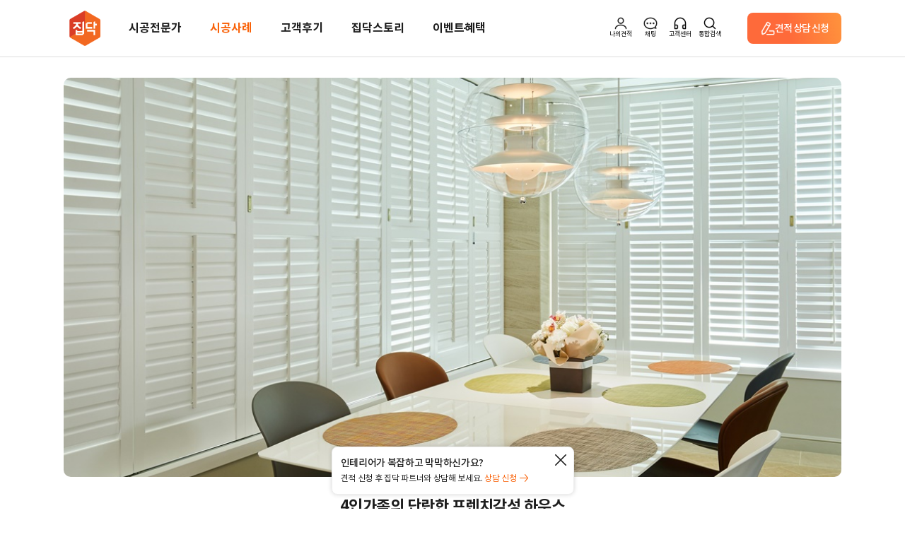

--- FILE ---
content_type: text/html;charset=UTF-8
request_url: https://zipdoc.co.kr/product/detail/index/page?category_cd=10&pid=1350
body_size: 120399
content:





<!DOCTYPE html>
<html lang="ko">
<head>
  <meta http-equiv="Content-Type" content="text/html; charset=utf-8"/>
  
    
      <title>인테리어가 쉬워지는 방법, 집닥</title>
      <meta name="description"
            content="주거공간|아파트 서울 강남구 삼성동 브라운스톤 레전드 78평 13,000만원~15,000만원 일리디자인 78평,북유럽,화이트,아파트,강남구,살기좋은지역,우수학군,강남명품하우스,요즘뜨는지역,생활패턴에맞춘,맞춤시설제작,부모와아이,단점개선,불편함없이,고급소재,천연자재,철거후올수리,스타일포인트,웨인스코팅,특별한조명 모던,럭셔리,북유럽">
      <meta name="keywords"
            content="78평,북유럽,화이트,아파트,강남구,살기좋은지역,우수학군,강남명품하우스,요즘뜨는지역,생활패턴에맞춘,맞춤시설제작,부모와아이,단점개선,불편함없이,고급소재,천연자재,철거후올수리,스타일포인트,웨인스코팅,특별한조명,모던,럭셔리,북유럽,인테리어,리모델링,집수리,셀프인테리어,아파트인테리어,거실인테리어,욕실인테리어,원룸인테리어,신혼집인테리어,욕실인테리어,옥상방수,집수리,조명화장실인테리어,조립식인테리어,단독주택리모델링,주택리모델링,지붕공사,아파트화장실리모델링,신혼인테리어,신혼부부인테리어,작은집인테리어,도배인테리어,욕실리모델링,빌라리모델링,화장실리모델링비용,집닥,zipdoc,카페인테리어,상업인테리어,식당인테리어,상가인테리어,사무실인테리어">
      <meta property="title" content="4인가족의 단란한 프렌치감성 하우스">
      <meta property="og:title" content="4인가족의 단란한 프렌치감성 하우스">
      <meta property="og:description" content="서울 강남구 삼성동 브라운스톤 레전드 시공사례 상세">
      <meta property="og:image:type" content="image/jpeg">
      <meta property="og:url" content="https://zipdoc.co.kr/product/detail/index/page?category_cd=10&pid=1350">
      <meta property="og:image"
            content="//cf.zipdoc.co.kr/static/product/1350/20180607131333369_0lyxTrFrSd.jpg">
      <meta property="image"
            content="//cf.zipdoc.co.kr/static/product/1350/20180607131333369_0lyxTrFrSd.jpg">
    
    
  

  






  
  
    <link rel="canonical" href="https://zipdoc.co.kr/product/detail/index/page?category_cd=10&pid=1350">
  



<meta name="naver-site-verification" content="2d56eb954160e439817b5253b2bcb9a22aae462d">
<meta name="google-site-verification" content="l52TZVTLfuKPPzlqVOPU4AhqsTLFi5_h5VKBeHhdbRw">
<meta name="Author" content="집닥 [https://zipdoc.co.kr/]">
<meta id="metaContentChange" http-equiv="X-UA-Compatible" content="IE=edge">
<meta http-equiv="Cache-Control" content="max-age=86400">
<meta name="referrer" content="no-referrer-when-downgrade">


<meta name="robots" content="ALL">
<meta name="NaverBot" content="All">
<meta name="NaverBot" content="index,follow">
<meta name="Yeti" content="All">
<meta name="Yeti" content="index,follow">




<!-- Site Thumbnail -->
<meta property="fb:app_id" content="186643618459172">
<meta property="og:type" content="website">
<meta id="meta_view_ctr" name="viewport" content="width=device-width, maximum-scale=1, initial-scale=1, user-scalable=0"/>


















<script type="text/javascript">
  if (document.location.protocol === 'http:' && 0 < window.location.host.indexOf("localhost") && 0 < window.location.host.includes("127.0.0.1")) {
    // document.location.href = document.location.href.replace('http:', 'https:');
  }
</script>



<!-- bxslider
22.09 comment: 쓰는지 안쓰는지 테스트 -->

<!-- THEME CSS -->



<!-- Zipdoc style -->


<link href="//cf.zipdoc.co.kr/zws/res/assets/plugins/jquery.ui/jquery-ui.min.css" rel="stylesheet" type="text/css"/>
<link href="//cf.zipdoc.co.kr/zws/res/assets/css/font.css?v=202512221100" rel="stylesheet" type="text/css"/>
<link href="//cf.zipdoc.co.kr/zws/res/assets/css/common.css?v=202512221100" rel="stylesheet" type="text/css"/>
<link href="//cf.zipdoc.co.kr/zws/res/assets/css/common_mobile.css?v=202512221100" rel="stylesheet" type="text/css"/>
<link href="//cf.zipdoc.co.kr/zws/res/assets/css/zipdoc_style.css?v=202512221100" rel="stylesheet" type="text/css"/>
<link href="//cf.zipdoc.co.kr/zws/res/assets/css/fontawesome-all.min.css" rel="stylesheet" type="text/css">
<link href="//cf.zipdoc.co.kr/zws/res/assets/css/zipdoc_new.css?v=202512221100" rel="stylesheet" type="text/css"/>


<link rel="stylesheet" type="text/css" href="//cf.zipdoc.co.kr/zws/res/assets/css/zipdoc_v4.css?v=202512221100"/>

<!--22.09 comment: 쓰는지 안쓰는지 테스트
<link href="//cf.zipdoc.co.kr/zws/res/assets/css/zipdoc_ie8cover.css" rel="stylesheet" type="text/css" />
-->
<!-- [endif]-->

<!-- ICO -->
<link rel="shortcut icon" type="image/png" sizes="152x152" href="https://zipdoc.co.kr/favicon_152.png">
<link rel="shortcut icon" type="image/png" sizes="32x32" href="https://zipdoc.co.kr/favicon_32.png">
<link rel="shortcut icon" type="image/png" sizes="16x16" href="https://zipdoc.co.kr/favicon.png">

<!--[if lte IE 9]><script type="text/javascript" src="//cf.zipdoc.co.kr/zws/res/assets/statics/jquery-1.11.2.min.js"></script><![endif]-->
<!--[if gt IE 9]><script type="text/javascript" src="//cf.zipdoc.co.kr/zws/res/assets/plugins/jquery/jquery-2.1.4.min.js"></script><![endif]-->
<script type="text/javascript" src="//cf.zipdoc.co.kr/zws/res/assets/plugins/jquery/jquery-2.1.4.min.js"></script>

<!-- bxslider SLIDER
22.09 comment: 쓰는지 안쓰는지 테스트-->



<!-- JAVASCRIPT FILES -->
<script type="text/javascript">
  var contextPath = "";
  var cdnServicePath = '//cf.zipdoc.co.kr/zws/res/';
  var plugin_path = cdnServicePath + "assets/plugins/";
</script>


<script type="text/javascript" src="//cf.zipdoc.co.kr/zws/res/js/lib/js-cookie-2.2.1.js"></script>
<script type="text/javascript" src="//cf.zipdoc.co.kr/zws/res/js/lib/ismobilejs-0.4.1.min.js"></script>

<script type="text/javascript" src="//cf.zipdoc.co.kr/zws/res/assets/js/scripts_v35.js"></script>
<!-- Zipdoc Basic -->
<script type="text/javascript" src="//cf.zipdoc.co.kr/zws/res/assets/js/zipdoc_api_v35.js?v=202512221100"></script>
<script type="text/javascript">
  var zac = new ZipAjaxController("", '//cf.zipdoc.co.kr/static/',
      'false');
</script>

<script type="text/javascript" src="//cf.zipdoc.co.kr/zws/res/assets/js/zipdoc_basic_v35.js?v=202512221100"></script>
<script type="text/javascript">
  setServiceUrl('https://zipdoc.co.kr/');
  setStaticVersion('202512221100');
</script>

<!-- vue.js 추가 -->

<script src="//cf.zipdoc.co.kr/zws/res/assets/statics/vue.min.js"></script>


<script src="//cf.zipdoc.co.kr/zws/res/assets/plugins/axios/0.19.0/axios.min.js"></script>

<script src="//cf.zipdoc.co.kr/zws/res/assets/plugins/hammer.min.js"></script>
<script src="//cf.zipdoc.co.kr/zws/res/assets/plugins/vue-touch.min.js"></script>
<link rel="stylesheet" href="//cf.zipdoc.co.kr/zws/res/assets/statics/tiny-slider.css">
<!--[if (lt IE 9)]><script src="//cf.zipdoc.co.kr/zws/res/assets/statics/tiny-slider.helper.ie8.js"></script><![endif]-->



<script type="application/ld+json">
  {
    "@context": "http://schema.org",
    "@type": "Person",
    "name": "집닥",
    "url": "https://zipdoc.co.kr",
    "sameAs": [
      "https://instagram.com/zipdoc/",
      "https://www.facebook.com/zipdoc/",
      "https://blog.naver.com/zipdoc",
      "https://www.youtube.com/channel/UCRL6ohc4pLHUDQZnkLTmu8Q"
    ]
  }
</script>

<!-- for kakao address -->
<script src="https://t1.daumcdn.net/mapjsapi/bundle/postcode/prod/postcode.v2.js"></script>
<!-- for kakao map -->
<script type="text/javascript" src="//dapi.kakao.com/v2/maps/sdk.js?appkey=2612e9ba3cbdf4f785a1cd68968fbb36"></script>
<!-- for kakao login -->
<script src="//developers.kakao.com/sdk/js/kakao.min.js"></script>
<script>Kakao.init('505b596a6fb42277c5459bac3f9fe9d8');</script>
<!-- for naver login -->
<script type="text/javascript" src="https://static.nid.naver.com/js/naveridlogin_js_sdk_2.0.0.js?v=2" charset="utf-8"></script>
<!-- for google login -->

<script src="https://accounts.google.com/gsi/client" async defer></script>
<script src="https://accounts.google.com/gsi/intermediatesupport"></script>



<!-- for facebook login -->
<script>
  $(window).load(function() {
    window.fbAsyncInit = function() {
      FB.init({
        appId: '186643618459172',
        cookie: true,  // enable cookies to allow the server to access
        xfbml: true,  // parse social plugins on this page
        version: 'v2.8' // use graph api version 2.8
      });
    };

    // Load the SDK asynchronously
    (function(d, s, id) {
      var js, fjs = d.getElementsByTagName(s)[0];
      if (d.getElementById(id)) return;
      js = d.createElement(s);
      js.id = id;
      js.src = "https://connect.facebook.net/ko_KR/sdk.js";
      fjs.parentNode.insertBefore(js, fjs);
    }(document, 'script', 'facebook-jssdk'));
  });
</script>

<script>
  /* 웹 시작시 앱 처리 */
  var DEVICE_INFO_KEY = 'WEBVIEW_DEVICE_INFO';

  window.writeDeviceInfo = function writeDeviceInfo(data) {
    try {
      if (!data) {
        return;
      }
      var jsonData = JSON.parse(data);

      if (jsonData.result === 'true') {
        jsonData.device_info.isAppUser = true;
        Cookies.set(DEVICE_INFO_KEY, jsonData.device_info, {expires: 1});
      }
    } catch (e) {
      console.error(e);
      console.error('webview 디바이스 정보 조회 에러');
    }
  }

  var ZWS_APP_USER = {
    setSession: function (key, obj) {
      var body = {};
      body[key] = obj

      axios.post('/common/session', body)
    },
    isAppUser: function() {
      return !!Cookies.get(DEVICE_INFO_KEY);
    },
    appParam: function() {
      if (this.isAppUser()) {
        return Cookies.get(DEVICE_INFO_KEY);
      }

      return '';
    },
    deviceInfo: function() {
      if (this.isAppUser()) {
        return JSON.parse(Cookies.get(DEVICE_INFO_KEY));
      }

      return null;
    },
    getAppHeader: function() {
      if (!this.isAppUser()) {
        return {};
      }

      return {
        'App-Version': this.deviceInfo().app_version,
        
        'ZID': this.deviceInfo().zid,
        'ZID-KEY': this.deviceInfo().zid_key
      }
    },
    appBridge: function(data) {
      if (!this.isAppUser()) {
        return;
      }

      var ANDROID = 'android';
      var IOS = 'ios';

      if (this.deviceInfo().os_type === ANDROID) {
        this.callAOS(data);
      }

      if (this.deviceInfo().os_type === IOS) {
        this.callIOS(data);
      }
    },
    callAOS: function(data) {
      if (typeof window.aosCall === 'object' && typeof window.aosCall.sendNative === 'function') {

        window.aosCall.sendNative(
            JSON.stringify(data)
        );
      }
    },
    callIOS: function(data) {
      // TODO: IOS 브릿지 유효성 검증
      window.webkit.messageHandlers.iosCall.postMessage(data);
    }
  }

  var STATIC_VERSION_KEY = 'STATIC_VERSION';
  var isChangedStaticVersion = false;
  if (Cookies.get(STATIC_VERSION_KEY) !== STATIC_VERSION) {
    isChangedStaticVersion = Cookies.get(STATIC_VERSION_KEY) !== STATIC_VERSION;
    Cookies.set(STATIC_VERSION_KEY, STATIC_VERSION, {expires: 7});
  }

  if (navigator.userAgent.match(/zipdoc\/aos|zipdoc\/ios/)) {
    if (isChangedStaticVersion || !Cookies.get(DEVICE_INFO_KEY)) {
      // device 정보 조회
      var deviceInfoRequest = {
        requestType: 'device_info',
        web_static_version: STATIC_VERSION,
        callback: 'writeDeviceInfo'
      };

      if (navigator.userAgent.match(/zipdoc\/aos/)) {
        ZWS_APP_USER.callAOS(deviceInfoRequest);
      } else {
        ZWS_APP_USER.callIOS(deviceInfoRequest);
      }
    }
  }

  function logout() {
    var logoutUrl = "https://zipdoc.co.kr/common/logoutAction";
    if (ZWS_APP_USER.isAppUser()) {
      ZWS_APP_USER.appBridge({
        requestType: 'logout',
        url: logoutUrl,
        callback: ''
      });
      return;
    }

    localStorage.removeItem('ZIPDOC_CHAT_DATA')
    window.location.href = logoutUrl;
  }

  // A-type 이탈 방지 모달
  function showPreventLeavingPopup(whichOne) {
    const currentPath = window.location.pathname
    const A_TYPE_PATHNAME = '/est-a/simple'

    if (currentPath === A_TYPE_PATHNAME) {
      // console.log('**** whichOne:')
      // console.log(whichOne)

      localStorage.setItem('PREVENT_LEAVING_WHICH_ONE', whichOne)

      const el = document.getElementsByClassName('prevent-leaving')[0]
      if (whichOne !== 'A_TYPE') el.classList.add('on')
    } else {
      localStorage.removeItem('PREVENT_LEAVING_WHICH_ONE')

      // 라우팅 (헤더)
      if (whichOne === 'HOME') window.location.href = '/'
      if (whichOne === 'MENU_1') window.location.href = '/product/construction/list'
      if (whichOne === 'MENU_2') window.location.href = '/product/resident/items'
      if (whichOne === 'MENU_3') window.location.href = '/partner/list/index/page'
      if (whichOne === 'MENU_4') window.location.href = '/postscript?category_cd=90'
      if (whichOne === 'MENU_5') window.location.href = '/story/list?magazineType=1'
      if (whichOne === 'MENU_5_5') window.location.href = '/story/list?magazineType=5'
      if (whichOne === 'MENU_5_2') window.location.href = '/story/list?magazineType=2'
      if (whichOne === 'MENU_5_EVENT') window.location.href = '/benefit/eventList'
      if (whichOne === 'A_TYPE') window.location.href = '/est-a/simple'
      if (whichOne === 'SIGN_IN') window.location.href = '/common/login?viewType=loginStart'
      if (whichOne === 'SIGN_IN_FOR_CHAT') window.location.href = '/common/login?viewType=loginStart&targetUrl=/auth-chat'
      if (whichOne === 'SIGN_UP') window.location.href = '/signUp/request/index/page?login=true'
      if (whichOne === 'SIGN_OUT') logout()
      if (whichOne === 'MY_PAGE') window.location.href = '/myInterior/estimate'
      if (whichOne === 'MY_SHOPPING') window.location.href = '/shop/order/getList.do'
      // if (whichOne === 'CHAT') {
      //   const isPhoneNo = ZWS_USER.phone_no !== '' && ZWS_USER.phone_no !== 'null' && ZWS_USER.phone_no !== null
      //
      //   if (!isPhoneNo) window.location.href = '/auth-chat'
      //   else {
      //     // TODO: 채팅 실행
      //   }
      // }
      if (whichOne === 'CS') window.location.href = '/customer/faq'

      // 라우팅 (푸터)
      if (whichOne === 'COMPANY_INTRO') window.location.href = '/guide/about'
      if (whichOne === 'TERMS1') window.location.href = '/terms/privacy-history'
      if (whichOne === 'TERMS2') window.location.href = '/terms/service-history'
      if (whichOne === 'NOTICE') window.location.href = '/customer/notice'
      if (whichOne === 'CEO') {
        const WEBVIEW_DEVICE_INFO = Cookies.get(DEVICE_INFO_KEY)

        if (!!WEBVIEW_DEVICE_INFO) {
          ZWS_APP_USER.appBridge({
            requestType: 'browser_link',
            url: 'https://ceo.zipdoc.co.kr/enter'
          })
        } else {
          window.location.href = 'https://ceo.zipdoc.co.kr/enter'
        }
      }
      if (whichOne === 'GOOGLE_PLAY') window.location.href = 'https://play.google.com/store/apps/details?id=com.zipdoc.zipdoc'
      if (whichOne === 'APPLE_STORE') window.location.href = 'https://apps.apple.com/kr/app/%EC%A7%91%EB%8B%A5-%EA%B0%84%ED%8E%B8%EC%95%88%EC%8B%AC-%EC%9D%B8%ED%85%8C%EB%A6%AC%EC%96%B4/id1250743410'

      // etc
      if (whichOne === 'BACK') window.history.back()
      if (whichOne === 'REFRESH') window.location.reload()
    }
  }

  function appAlarmSetting() {
    appLandingMenu('alarm_setting');
  }

  function appAlarmList() {
    appLandingMenu('alarm_list');
  }

  function appNotice() {
    appLandingMenu('notice');
  }

  function appLandingMenu(menu) {
    ZWS_APP_USER.appBridge({
      requestType: 'landing_menu',
      menu: menu
    });
  }

  function appToggleNativeFooter(whichOne) {
    // alert(whichOne)

    ZWS_APP_USER.appBridge({
      requestType: 'bottom_navigation',
      event: whichOne
    })
  }

  function onChatPush(whichOne) {
    // alert('**** onChatPush()')
    // alert('**** whichOne: ' + whichOne)

    ZWS_APP_USER.appBridge({
      requestType: 'chat_api',
      event: 'sendbird_id',
      data: whichOne
    })
  }

  function toggleChatNoti(whichOne) {
    // alert('**** toggleChatNoti()')
    // alert('**** whichOne: ' + whichOne)

    ZWS_APP_USER.appBridge({
      requestType: 'chat_api',
      event: 'notification',
      data: whichOne
    })
  }

  function ZWS_USER_INFO() {
    this.isAppUser = false;

    this.zid = '';
    this.zidKey = '';
    this.osType = '';
    this.osVersion = '';
    this.appVersion = '';

    this.sid = 'D2DF450C3C131C126B3285EED3AF1CB6';
    this.token = '';
    this.account = '';
    this.member_no = '';
    this.email = '';
    this.account_type = '';

    /* 'NOT_LOGINED' | 'NON_MEMBER_LOGIN' | 'MEMBER_LOGIN' | 'INVALID_USER' | 'APP_USER' */
    this.loginMode = 'NOT_LOGINED';

    this.isLoginUser = function() {
      return this.isNonMemberLoginUser() || this.isMemberLoginUser();
    }
    this.isNonMemberLoginUser = function() {
      return this.loginMode == 'NON_MEMBER_LOGIN';
    }
    this.isSnsLoginUser = function() {
      return this.loginMode == 'MEMBER_LOGIN' && this.account_type && this.account_type != '1';
    }
    this.isMemberLoginUser = function() {
      return this.loginMode == 'MEMBER_LOGIN';
    }
    this.getAxioHeaders = function() {
      const WEBVIEW_DEVICE_INFO = Cookies.get(DEVICE_INFO_KEY)

      // if (this.isAppUser) {
      if (!!WEBVIEW_DEVICE_INFO) {
      // if (ZWS_APP_USER.isAppUser()) {

      // if (!!WEBVIEW_DEVICE_INFO) {
        // console.log('**** !!WEBVIEW_DEVICE_INFO:')
        // console.log(!!WEBVIEW_DEVICE_INFO)
        // console.log('**** WEBVIEW_DEVICE_INFO:')
        // console.log(WEBVIEW_DEVICE_INFO)
        // console.log('**** JSON.parse(WEBVIEW_DEVICE_INFO):')
        // console.log(JSON.parse(WEBVIEW_DEVICE_INFO))

        return {
          // 'App-Version': ZWS_USER.appVersion
          'App-Version': JSON.parse(WEBVIEW_DEVICE_INFO).app_version
          , 'MEMBER-NO': ZWS_USER.member_no
          // , 'ZID': ZWS_USER.zid
          , 'ZID': JSON.parse(WEBVIEW_DEVICE_INFO).zid
          // , 'ZID-KEY': ZWS_USER.zidKey
          , 'ZID-KEY': JSON.parse(WEBVIEW_DEVICE_INFO).zid_key
        }
      }

      // ,'Pragma': 'no-cache'
      if (this.isMemberLoginUser()) {
        return {
          'ZWS-SID': ZWS_USER.sid
          , 'ZWS-TOKEN': ZWS_USER.token
          , 'ZWS-MNO': ZWS_USER.member_no
          , 'ZWS-USER': encodeURIComponent(ZWS_USER.account)
          , 'WEB-VERSION': '202512221100'
          , 'Pragma': 'no-cache',
          'MEMBER-NO': ZWS_USER.member_no
        }
      } else if (this.isNonMemberLoginUser()) {
        return {
          'ZWS-SID': ZWS_USER.sid
          , 'ZWS-USER': encodeURIComponent(ZWS_USER.account)
          , 'WEB-VERSION': '202512221100'
          , 'Pragma': 'no-cache',
          'MEMBER-NO': ''
        }
      } else {
        return {
          'ZWS-SID': ZWS_USER.sid
          , 'WEB-VERSION': '202512221100'
          , 'Pragma': 'no-cache',
          'MEMBER-NO': ZWS_USER.member_no
        }
      }
    }
  }

  var ZWS_USER = new ZWS_USER_INFO();

  

  
  /* WebView App 사용자 확인 */
    
      
      
        ZWS_USER.loginMode = 'NOT_LOGINED';
      
    
  

  zlog(' LOGIN_MODE : ' + ZWS_USER.loginMode);

  zlog(' SERVICE_URL : ' + SERVICE_URL);

  var ACS_SERVICE_URL = 'https://zipdoc.co.kr/';
  zlog(' ACS_SERVICE_URL : ' + ACS_SERVICE_URL);

  var AD_URL = 'https://zipdoc.co.kr/';
  zlog(' AD_URL : ' + AD_URL);

  zlog(ZWS_USER.getAxioHeaders());

  var zipAxios = axios.create({
    baseURL: ACS_SERVICE_URL
    , timeout: 10000
    , headers: ZWS_USER.getAxioHeaders()
  });

  var adAxios = axios.create({
    baseURL: AD_URL,
    timeout: 10000
  })

  // config.headers['Pragma'] = 'no-cache';
  // config.headers['Cache-Control'] = 'no-cache, no-store';

  var zipInsideAxios = axios.create({
    timeout: 10000
    , headers: ZWS_USER.getAxioHeaders()
  });

  var zipAxiosGet = axios.create({
    baseURL: ACS_SERVICE_URL
    , timeout: 10000
    , headers: ZWS_USER.getAxioHeaders()
  });

  // 하드코딩 : 로그인 되어있을 경우 main 으로 보냄
  if (ZWS_USER && ZWS_USER.isMemberLoginUser()) {
    if (
        window.location.pathname === '/signUp/request/index/page'
        || window.location.pathname === '/signUp/success/index/page'
    ) {
      window.location.href = SERVICE_URL;
    }
  }
</script>


<script type="text/javascript" src="//cf.zipdoc.co.kr/zws/res/assets/statics/es6-promise.min.js"></script>
<script type="text/javascript" src="//cf.zipdoc.co.kr/zws/res/assets/statics/es6-promise.auto.min.js"></script>



<script type="text/javascript" src="//cdn.polyfill.io/v2/polyfill.js?features=es6"></script>

<!-- shop -->
<script type="text/javascript" src="//cf.zipdoc.co.kr/zws/res/assets/js/shop.js?v=202512221100"></script>

<!--[if lt IE 9]>
<script type="text/javascript" src="//cf.zipdoc.co.kr/zws/res/assets/js/html5shiv.js"></script>
<script type="text/javascript" src="//cf.zipdoc.co.kr/zws/res/assets/js/respond.min.js"></script>
<script type="text/javascript" src="//cf.zipdoc.co.kr/zws/res/assets/js/pie/PIE.js"></script>
<![endif]-->


<script type="text/javascript" src="//cf.zipdoc.co.kr/zws/res/assets/plugins/jquery.ui/jquery-ui.min.js"></script>
<script type="text/javascript" src="//cf.zipdoc.co.kr/zws/res/assets/statics/jquery.scrollTo.min.js"></script>
<script type="text/javascript" src="//cf.zipdoc.co.kr/zws/res/assets/js/common_vue.js?v=2025122211003"></script>


<script type="text/javascript" src="//cf.zipdoc.co.kr/zws/res/assets/plugins/lodash/core.min.js?1.8.3"></script>

<!-- 2018-06 google ad tracking code/ fb pixel : 모든 페이지의 head 사이에 있어야 하는 것으로 변경되어 삽입-->
<!-- Google Tag Manager ==> 분석용 -->
<!-- dataLayer 초기화 (GTM 스크립트보다 먼저 실행되어야 함) -->
<script>
  window.dataLayer = window.dataLayer || [];
</script>
<!-- Google Tag Manager 스크립트 -->
<script>
  (function() {
    var GTM_OP = 'GTM-TQ3CFT'
    var GTM_QA = 'GTM-NBBVP2W'
    var GTM_WHICH_ONE = (window.location.host === 'zipdoc.co.kr') ? GTM_OP : GTM_QA;

    (function(w, d, s, l, i) {
      w[l] = w[l] || [];
      w[l].push({
        'gtm.start': new Date().getTime(),
        event: 'gtm.js'
      });
      var f = d.getElementsByTagName(s)[0],
          j = d.createElement(s),
          dl = l != 'dataLayer' ? '&l=' + l : '';
      j.async = true;
      j.src = 'https://www.googletagmanager.com/gtm.js?id=' + i + dl;
      f.parentNode.insertBefore(j, f);
    })(window, document, 'script', 'dataLayer', GTM_WHICH_ONE);
  })();
</script>
<!-- End Google Tag Manager -->


<!-- Global site tag (gtag.js) - Google AdWords: 966634702 ==> 구글애즈(구글광고) 용도 -->
<!-- script async src="https://www.googletagmanager.com/gtag/js?id=AW-966634702"></script -->


<script src="https://www.googleoptimize.com/optimize.js?id=GTM-MXCWCMZ" async></script>
<script>
  window.dataLayer = window.dataLayer || [];

  //function gtag(){dataLayer.push(arguments);}
  function gtag() {
  }

  gtag('js', new Date());
  gtag('config', 'AW-966634702');
  gtag('config', 'AW-940580019');
</script>
<!-- Facebook Pixel Code : /estimate/success.do 확인하여 견적 전환 체크 -->
<script>
  $(window).load(function() {
    !function(f, b, e, v, n, t, s) {
      if (f.fbq) return;
      n = f.fbq = function() {
        n.callMethod ?
            n.callMethod.apply(n, arguments) : n.queue.push(arguments)
      };
      if (!f._fbq) f._fbq = n;
      n.push = n;
      n.loaded = !0;
      n.version = '2.0';
      n.queue = [];
      t = b.createElement(e);
      t.async = !0;
      t.src = v;
      s = b.getElementsByTagName(e)[0];
      s.parentNode.insertBefore(t, s)
    }(window, document, 'script',
        'https://connect.facebook.net/en_US/fbevents.js');
    fbq('init', '191770264553819');
    fbq('track', 'PageView');
  });
</script>
<noscript>
  <img height="1" width="1" src="https://www.facebook.com/tr?id=191770264553819&ev=PageView&noscript=1"/>
</noscript>
<!-- End Facebook Pixel Code -->

<!--카카오모먼트 광고 방문-->
<script type="text/x-javascript" charset="UTF-8" src="//t1.daumcdn.net/adfit/static/kp.js"></script>
<script type="text/x-javascript">
    kakaoPixel('7118437644316357490').pageView();

</script>

<script>
  function sendAppierProfile(paramObj) {
  }

  function sendAppierEvent(eventName, paramObj) {
  }
</script>

<!-- Dable 스크립트 시작 -->
<script>
  (function(d,a,b,l,e,_) {
    d[b]=d[b]||function(){(d[b].q=d[b].q||[]).push(arguments)};e=a.createElement(l);
    e.async=1;e.charset='utf-8';e.src='//static.dable.io/dist/dablena.min.js';
    _=a.getElementsByTagName(l)[0];_.parentNode.insertBefore(e,_);
  })(window,document,'dablena','script');
  dablena('init', '001-007-785');
  dablena('track', 'PageView');
</script>
<!-- Dable 스크립트 종료 -->

<!-- Channel Plugin Scripts -->
<script>
  (function () {
    var w = window;
    if (w.ChannelIO) {
      return (window.console.error || window.console.log || function () {
      })('ChannelIO script included twice.');
    }
    var ch = function () {
      ch.c(arguments);
    };
    ch.q = [];
    ch.c = function (args) {
      ch.q.push(args);
    };
    w.ChannelIO = ch;

    function l() {
      if (w.ChannelIOInitialized) {
        return;
      }
      w.ChannelIOInitialized = true;
      var s = document.createElement('script');
      s.type = 'text/javascript';
      s.async = true;
      s.src = 'https://cdn.channel.io/plugin/ch-plugin-web.js';
      s.charset = 'UTF-8';
      var x = document.getElementsByTagName('script')[0];
      x.parentNode.insertBefore(s, x);
    }

    if (document.readyState === 'complete') {
      l();
    } else if (window.attachEvent) {
      window.attachEvent('onload', l);
    } else {
      window.addEventListener('DOMContentLoaded', l, false);
      window.addEventListener('load', l, false);
    }
  })();
</script>
<!-- End Channel Plugin -->

<!-- TODO: GA 테스트 (주석 처리) -->
<!-- Google tag (gtag.js) GA4 QA용 2023-04-20 -->











<!-- TODO: GA 테스트 (QA + OP) -->
<script async src="https://www.googletagmanager.com/gtag/js?id=G-G8X304T2XB"></script>
<script>
  window.dataLayer = window.dataLayer || [];
  function gtag() {dataLayer.push(arguments)}
  gtag('js', new Date());

  var GA4_OP = 'G8X304T2XB'
  var GA4_QA = 'W9XQ2RCZZ5'
  var GA4_WHICH_ONE = (window.location.host === 'zipdoc.co.kr') ? GA4_OP : GA4_QA
  gtag('config', GA4_WHICH_ONE)
</script>
  <link rel="stylesheet" type="text/css"
        href="//cf.zipdoc.co.kr/zws/res/assets/css/animate.css?v=202512221100"/>
  <link rel="stylesheet" type="text/css"
        href="//cf.zipdoc.co.kr/zws/res/assets/plugins/twentytwenty/css/twentytwenty.css?v=202512221100"/>
  <script
      src="//cf.zipdoc.co.kr/zws/res/assets/plugins/twentytwenty/js/jquery.event.move.js?v=202512221100"></script>
  <script
      src="//cf.zipdoc.co.kr/zws/res/assets/plugins/twentytwenty/js/jquery.twentytwenty.js?v=202512221100"></script>
  <script src="https://momentjs.com/downloads/moment.min.js"></script>
</head>
<body>

<!-- Google Tag Manager (noscript) -->


<!-- End Google Tag Manager (noscript) -->

<script>
    var currentHost = window.location.host;
    var googleTagManagerID = (currentHost === "zipdoc.co.kr") ? 'GTM-TQ3CFT' : 'GTM-NBBVP2W';

    var gtmScript = document.createElement('script');
    gtmScript.src = 'https://www.googletagmanager.com/ns.html?id=' + googleTagManagerID;
    gtmScript.height = '0';
    gtmScript.width = '0';
    gtmScript.style.display = 'none';
    gtmScript.style.visibility = 'hidden';

    var noscriptTag = document.createElement('noscript');
    var iframeTag = document.createElement('iframe');
    iframeTag.src = 'https://www.googletagmanager.com/ns.html?id=' + googleTagManagerID;
    iframeTag.height = '0';
    iframeTag.width = '0';
    iframeTag.style.display = 'none';
    iframeTag.style.visibility = 'hidden';
    noscriptTag.appendChild(iframeTag);

    document.head.appendChild(gtmScript);
    document.body.appendChild(noscriptTag);
</script>

<!-- 집닥_22 Facebook Pixel Code -->
<script>
  !function(f,b,e,v,n,t,s)
  {if(f.fbq)return;n=f.fbq=function(){n.callMethod?
      n.callMethod.apply(n,arguments):n.queue.push(arguments)};
    if(!f._fbq)f._fbq=n;n.push=n;n.loaded=!0;n.version='2.0';
    n.queue=[];t=b.createElement(e);t.async=!0;
    t.src=v;s=b.getElementsByTagName(e)[0];
    s.parentNode.insertBefore(t,s)}(window, document,'script', 'https://connect.facebook.net/en_US/fbevents.js');
  fbq('init', '3367684960175476');
  fbq('track', 'PageView');
</script>
<noscript><img height="1" width="1" style="display:none"
               src="https://www.facebook.com/tr?id=3367684960175476&ev=PageView&noscript=1"
/></noscript>
<!-- 집닥_22 End Facebook Pixel Code -->



<script>
    var sessionEventDispatcher = new Vue({
        data : function() {
            return {
                eventInfos : {
                    recommend_mobile_email_event : {
                        invoke : false,
                        containsUserInfo : true,
                        eventName : 'showRecommendMobileEmail'
                    },
                    recommend_email_event : {
                        invoke : false,
                        containsUserInfo : true,
                        eventName : 'showRecommendEmail'
                    },
                    withdraw_success_event : {
                        invoke : false,
                        containsUserInfo :  false,
                        eventName : 'withdrawSuccess'
                    }
                }
            }
        },
        methods : {
            fireEventToLoginPopupComponent : function( eventName, containsUserInfo ){
                if( eventBus ){
                    if( containsUserInfo ){
                        
                    }
                    else {
                        eventBus.$emit(eventName);
                    }
                }
            },
            fireEvents : function(){
                for( eventProp in this.eventInfos ){
                    var eventInfo = this.eventInfos[eventProp];
                    if( eventInfo.invoke ){
                        this.fireEventToLoginPopupComponent(eventInfo.eventName, eventInfo.containsUserInfo);
                    }
                }
            }
        },
        created : function(){
			if(!checkMobile()){
				
			}
			else {
                
            }

            
        }
    });
</script>

<script id="popupComponent" type="x/templates">
  <div v-show="visible" role="dialog">
    <div class="_common_popup" ref="popup" :style="setPopupStyle()" :class="customClass">
      <div class="modal-wrapper">
        <slot></slot>
      </div>
    </div>
    <div class="_common_dimm" v-if="visible" @click="closePopup" :style="setDimmedStyle()"></div>
  </div>
</script>
<script>
  var popupComponent = {
    template: '#popupComponent',
    props: ['visible', 'width', 'height', 'top', 'left', 'minHeight', 'mobile', 'mobileWidth', 'mobileHeight', 'order', 'customClass'],
    created: function() {
      eventBus.$on('popupClose', this.closePopup);
    },
    data: function() {
      return {
        originGnbStyle: undefined
      }
    },
    watch: {
      visible: function() {
        if (this.visible) {
          this.originGnbStyle = $('.gnb_area').attr('style');
          this.callDimm();
          return;
        }

        this.originGnbStyle = undefined;
        this.hideDimm();
      }
    },
    methods: {
      setPopupStyle: function() {
        var popupStyle = '';
        if (this.width) {
          if (String(this.width).indexOf('%') !== -1) {
            if (this.width === '100%') {
              popupStyle += ' width: ' + this.width + ';';
            } else {
              var width = (this.width.slice(0, 2));
              popupStyle += ' width:' + this.width + ';';
              //popupStyle += ' margin-left: -' + ((width*1) / 2) + '%;'
            }
          } else {
            popupStyle += ' width:' + this.width + 'px;';
            //popupStyle += ' margin-left: -' + (this.width / 2) + 'px;'
          }
        }
        if (this.height) {

          if (String(this.height).indexOf('%') > 0 || String(this.height).indexOf('vh') > 0) {
            popupStyle += ' height: ' + this.height + ';';
            // popupStyle += ' margin-top: -' + (Number('50%'.split('%')[0]) / 2) + '%;'
          } else if (String(this.height).indexOf('vh') > 0) {
            popupStyle += ' height: ' + this.height + ';';
          } else {
            popupStyle += ' height:' + this.height + 'px;';
            //popupStyle += ' margin-top: -' + (this.height / 2) + 'px;'
          }
        }
        if (this.minHeight) {
          if (String(this.minHeight).indexOf('%') > 0) {
            popupStyle += ' min-height: ' + this.minHeight + ';';
          } else {
            popupStyle += ' min-height:' + this.minHeight + 'px;';
            //popupStyle += ' margin-top: -' + (this.minHeight / 2) + 'px;'
          }
        }
        // if (this.top) {
        // 	popupStyle += ' top: ' + this.top + ';';
        // }
        if (this.left && this.left !== '') {
          popupStyle += ' left: ' + this.left + ';';
        }

        if (checkMobile()) {
          if (this.mobile === 'true') {
            popupStyle = '';
            if (this.mobileWidth) {
              if (String(this.mobileWidth).indexOf('%') !== -1) {
                var width = Number(this.mobileWidth.split('%')[0]);

                popupStyle += ' width:' + this.mobileWidth + ';';
                //popupStyle += ' margin-left: -' + ((width*1) / 2) + '%;'
              } else {
                popupStyle += ' width:' + this.mobileWidth + 'px;';
                //popupStyle += ' margin-left: -' + (this.mobileWidth / 2) + 'px;'
              }
            }
            if (this.mobileHeight) {
              if (String(this.mobileHeight).indexOf('%') !== -1) {
                popupStyle += ' height: ' + this.mobileHeight + ';';
              } else {
                popupStyle += ' height:' + this.mobileHeight + 'px;';
                //popupStyle += ' margin-top: -' + (this.mobileHeight / 2) + 'px;'
              }
            }
            if (!this.mobileWidth && !this.mobileHeight) {
              popupStyle = ' width: 100%; height: 100%; top:0; left:0; border-radius:0;';
            }
          }
        }
        if (this.order) {
          if (this.order === 2) {
            popupStyle += ' z-index: 530';
          }
          if (this.order === 3) {
            popupStyle += ' z-index: 540';
          }
        }
        return popupStyle;
      },
      setDimmedStyle: function() {
        var dimmedStyle = '';
        if (this.order) {
          if (this.order === 2) {
            dimmedStyle += ' z-index: 525';
          }
          if (this.order === 3) {
            dimmedStyle += ' z-index: 535';
          }
        }
        return dimmedStyle;
      },
      closePopup: function() {
        if (this.$listeners.closePopupAction) {
          this.$emit('closePopupAction');
        }

        if (this.$listeners['close-popup-action']) {
          this.$emit('close-popup-action');
        }
      },
      callDimm: function() {
        var body = $('body');
        var tempobj = {'overflow': 'hidden'};

        if (document.documentElement.scrollHeight > document.documentElement.clientHeight) {
          var scrollDiv = document.createElement('div');

          scrollDiv.className = 'modal-scrollbar-measure';

          body.append(scrollDiv);

          var scrollbarWidth = scrollDiv.offsetWidth - scrollDiv.clientWidth;

          if (scrollbarWidth > 0) {
            var gnbStyle = {'width': body.width(), 'box-sizing': 'unset', 'overflow': 'hidden'};
            if (body.css('min-width')) {
              var bodyMinWidth = $('body').css('min-width').split('px');
              if ($(window).width() < bodyMinWidth[0] * 1) {
                gnbStyle = {'width': $(window).width(), 'padding-right': scrollbarWidth, 'box-sizing': 'unset'}
              }
            }

            tempobj['padding-right'] = scrollbarWidth;

            $('#quickMenu').css({'margin-right': scrollbarWidth});
            $('#_open_popup').css({'margin-right': scrollbarWidth});
            $('.gnb_area').css(gnbStyle);
            $('#content').css(gnbStyle);
          }
        }

        if (checkMobile()) {
          $('#app').css('position', 'unset')
        }

        body.css(tempobj);
      },
      hideDimm: function() {
        var gnbArea = $('.gnb_area');
        var scrollPop = $('.common_scroll_popup');
        var scrollPopLength = scrollPop ? scrollPop.length : 0;
        var body = $('body');

        if (scrollPopLength > 0 && !scrollPop.is(':visible')) {
          body.removeAttr('style');
        }

        if (scrollPopLength <= 0) {
          body.removeAttr('style');
        }

        if (!this.customClass === 'recent-dialog') {
          gnbArea.removeAttr('style');
        }

        if (this.order === 1 || !this.order) {
          $('.modal-scrollbar-measure').remove();
          gnbArea.attr('style', this.originGnbStyle);
          $('#content').removeAttr('style');
          $('#quickMenu').removeAttr('style');
          if (checkMobile()) {
            $('#app').css('position', '');
          }
        }
      }
    }
  }
</script>



<script id="commonScrollPopupComponent" type="x/templates">
  <transition enter-active-class="animate__animated animate__fadeIn animate__faster">
    <div v-show="visible" role="dialog" class="common_scroll_popup" @click="closePopup">
      <div class="common_scroll_popup__container" ref="container" :class="customClass" :style="'width:' + width + 'px'">
        <slot></slot>
      </div>
    </div>
  </transition>
</script>
<script>
  var commonScrollPopupComponent = {
    template: '#commonScrollPopupComponent',
    props: ['visible', 'width', 'isMobile', 'customClass'],
    created: function() {
      eventBus.$on('popupClose', this.closePopup);
    },
    data: function() {
      return {
        originGnbStyle: undefined
      }
    },
    watch: {
      visible: function() {
        if (this.visible) {
          this.callDimm();
          return;
        }

        this.hideDimm();
      }
    },
    mounted: function() {
      this.$refs.container.offsetTop = 0;
    },
    methods: {
      closePopup: function(event) {
        if (this.documentClick(event)) {
          return;
        }

        if (this.$listeners.closePopupAction) {
          this.$emit('closePopupAction');
        }

        if (this.$listeners['close-popup-action']) {
          this.$emit('close-popup-action');
        }
      },
      documentClick: function(event) {
        return event.target !== event.currentTarget;
      },
      callDimm: function() {
        var body = document.querySelector('body');
        body.style.overflow = 'hidden';
        body.style.paddingRight = '17px';
      },
      hideDimm: function() {
        document.querySelector('body').removeAttribute('style');
      }
    }
  }
</script>



<script id="popupComponent" type="x/templates">
  <div v-show="visible" role="dialog">
    <div class="_common_popup" ref="popup" :style="setPopupStyle()" :class="customClass">
      <div class="modal-wrapper">
        <slot></slot>
      </div>
    </div>
    <div class="_common_dimm" v-if="visible" @click="closePopup" :style="setDimmedStyle()"></div>
  </div>
</script>
<script>
  var popupComponent = {
    template: '#popupComponent',
    props: ['visible', 'width', 'height', 'top', 'left', 'minHeight', 'mobile', 'mobileWidth', 'mobileHeight', 'order', 'customClass'],
    created: function() {
      eventBus.$on('popupClose', this.closePopup);
    },
    data: function() {
      return {
        originGnbStyle: undefined
      }
    },
    watch: {
      visible: function() {
        if (this.visible) {
          this.originGnbStyle = $('.gnb_area').attr('style');
          this.callDimm();
          return;
        }

        this.originGnbStyle = undefined;
        this.hideDimm();
      }
    },
    methods: {
      setPopupStyle: function() {
        var popupStyle = '';
        if (this.width) {
          if (String(this.width).indexOf('%') !== -1) {
            if (this.width === '100%') {
              popupStyle += ' width: ' + this.width + ';';
            } else {
              var width = (this.width.slice(0, 2));
              popupStyle += ' width:' + this.width + ';';
              //popupStyle += ' margin-left: -' + ((width*1) / 2) + '%;'
            }
          } else {
            popupStyle += ' width:' + this.width + 'px;';
            //popupStyle += ' margin-left: -' + (this.width / 2) + 'px;'
          }
        }
        if (this.height) {

          if (String(this.height).indexOf('%') > 0 || String(this.height).indexOf('vh') > 0) {
            popupStyle += ' height: ' + this.height + ';';
            // popupStyle += ' margin-top: -' + (Number('50%'.split('%')[0]) / 2) + '%;'
          } else if (String(this.height).indexOf('vh') > 0) {
            popupStyle += ' height: ' + this.height + ';';
          } else {
            popupStyle += ' height:' + this.height + 'px;';
            //popupStyle += ' margin-top: -' + (this.height / 2) + 'px;'
          }
        }
        if (this.minHeight) {
          if (String(this.minHeight).indexOf('%') > 0) {
            popupStyle += ' min-height: ' + this.minHeight + ';';
          } else {
            popupStyle += ' min-height:' + this.minHeight + 'px;';
            //popupStyle += ' margin-top: -' + (this.minHeight / 2) + 'px;'
          }
        }
        // if (this.top) {
        // 	popupStyle += ' top: ' + this.top + ';';
        // }
        if (this.left && this.left !== '') {
          popupStyle += ' left: ' + this.left + ';';
        }

        if (checkMobile()) {
          if (this.mobile === 'true') {
            popupStyle = '';
            if (this.mobileWidth) {
              if (String(this.mobileWidth).indexOf('%') !== -1) {
                var width = Number(this.mobileWidth.split('%')[0]);

                popupStyle += ' width:' + this.mobileWidth + ';';
                //popupStyle += ' margin-left: -' + ((width*1) / 2) + '%;'
              } else {
                popupStyle += ' width:' + this.mobileWidth + 'px;';
                //popupStyle += ' margin-left: -' + (this.mobileWidth / 2) + 'px;'
              }
            }
            if (this.mobileHeight) {
              if (String(this.mobileHeight).indexOf('%') !== -1) {
                popupStyle += ' height: ' + this.mobileHeight + ';';
              } else {
                popupStyle += ' height:' + this.mobileHeight + 'px;';
                //popupStyle += ' margin-top: -' + (this.mobileHeight / 2) + 'px;'
              }
            }
            if (!this.mobileWidth && !this.mobileHeight) {
              popupStyle = ' width: 100%; height: 100%; top:0; left:0; border-radius:0;';
            }
          }
        }
        if (this.order) {
          if (this.order === 2) {
            popupStyle += ' z-index: 530';
          }
          if (this.order === 3) {
            popupStyle += ' z-index: 540';
          }
        }
        return popupStyle;
      },
      setDimmedStyle: function() {
        var dimmedStyle = '';
        if (this.order) {
          if (this.order === 2) {
            dimmedStyle += ' z-index: 525';
          }
          if (this.order === 3) {
            dimmedStyle += ' z-index: 535';
          }
        }
        return dimmedStyle;
      },
      closePopup: function() {
        if (this.$listeners.closePopupAction) {
          this.$emit('closePopupAction');
        }

        if (this.$listeners['close-popup-action']) {
          this.$emit('close-popup-action');
        }
      },
      callDimm: function() {
        var body = $('body');
        var tempobj = {'overflow': 'hidden'};

        if (document.documentElement.scrollHeight > document.documentElement.clientHeight) {
          var scrollDiv = document.createElement('div');

          scrollDiv.className = 'modal-scrollbar-measure';

          body.append(scrollDiv);

          var scrollbarWidth = scrollDiv.offsetWidth - scrollDiv.clientWidth;

          if (scrollbarWidth > 0) {
            var gnbStyle = {'width': body.width(), 'box-sizing': 'unset', 'overflow': 'hidden'};
            if (body.css('min-width')) {
              var bodyMinWidth = $('body').css('min-width').split('px');
              if ($(window).width() < bodyMinWidth[0] * 1) {
                gnbStyle = {'width': $(window).width(), 'padding-right': scrollbarWidth, 'box-sizing': 'unset'}
              }
            }

            tempobj['padding-right'] = scrollbarWidth;

            $('#quickMenu').css({'margin-right': scrollbarWidth});
            $('#_open_popup').css({'margin-right': scrollbarWidth});
            $('.gnb_area').css(gnbStyle);
            $('#content').css(gnbStyle);
          }
        }

        if (checkMobile()) {
          $('#app').css('position', 'unset')
        }

        body.css(tempobj);
      },
      hideDimm: function() {
        var gnbArea = $('.gnb_area');
        var scrollPop = $('.common_scroll_popup');
        var scrollPopLength = scrollPop ? scrollPop.length : 0;
        var body = $('body');

        if (scrollPopLength > 0 && !scrollPop.is(':visible')) {
          body.removeAttr('style');
        }

        if (scrollPopLength <= 0) {
          body.removeAttr('style');
        }

        if (!this.customClass === 'recent-dialog') {
          gnbArea.removeAttr('style');
        }

        if (this.order === 1 || !this.order) {
          $('.modal-scrollbar-measure').remove();
          gnbArea.attr('style', this.originGnbStyle);
          $('#content').removeAttr('style');
          $('#quickMenu').removeAttr('style');
          if (checkMobile()) {
            $('#app').css('position', '');
          }
        }
      }
    }
  }
</script>

<script id="termDialogComponent" type="x/templates">
	<popup-component
		:visible="termsVisible"
		:width="528"
		:height="'74vh'"
		:mobile="'true'"
		:order="dimmOrder"
		:custom-class="'terms-dialog'"
		@closePopupAction="closeDialog">
		<div class="_modal_container terms-pop dialog_mobile__full" :id="event_name" v-if="termsVisible">
			<div class="dialog_title"><h2 class="dialog_title__title">{{selected_terms.title}}</h2></div>
			<div v-html="selected_terms.data" class="_modal_body dialog__container"></div>
			<p class="dialog__close">
				<button type="button" class="dialog__close_button" @click="closeDialog"><span class="text_hidden">약관 레이어 닫기</span></button>
			</p>
		</div>
	</popup-component>
</script>

<script language="JavaScript">
	Vue.component('term-dialog-component', {
		template: '#termDialogComponent',
		mixins: [linkUrlMixin, errorHandlerMixin, webViewBridgeMixin],
		props: ['emit_event_name', 'popupVisible'],
		data: function () {
			return {
				termsVisible: false,
				event_name: 'popup_event_common_footer',
				isWebView: false,
				selected_terms: {
					title: '',
					data: ''
				},
				terms_list: {
					agreement_person: {
						title: '개인정보 처리방침',
						data: ''
					},
					agreement_person_req: {
						title: '개인정보 수집 동의 (필수)',
						data: ''
					},
					agreement_person_opt: {
						title: '개인정보 수집 동의 (선택)',
						data: ''
					},
					agreement_person_guide: {
						title: '개인정보 수집 및 이용',
						data: ''
					},
					'agreement_person_for_partner': {
						title: "개인정보 수집 및 이용",
						data: ""
					},
					'agreement_person_for_register': {
						title: "개인정보 수집 및 이용",
						data: ""
					},
					agreement_join: {
						title: '이용약관',
						data: ''
					},
					agreement_third_party: {
						title: '개인정보 제3자 제공',
						data: ''
					},
					agreement_marketing: {
						title: '인테리어 정보 및 마케팅 수신',
						data: ''
					}
				},
				dimmOrder: 1
			}
		},
		components: {
			'popup-component': popupComponent
		},
		created: function () {
			eventBus.$on('open_terms_dialog', this.init);
		},
		methods: {
			init: function (data) {
				if (data.order) {
					this.dimmOrder = data.order;
				}
				if (data.deviceInfo) {
					this.deviceInfo = data.deviceInfo;
					this.isWebView = this.deviceInfo && this.deviceInfo.isAppUser && this.deviceInfo.isNative;
				}
				if (data.type && data.type !== '') {
					this.loadTermData(data.type);
				}

				this.termsVisible = !this.isWebView;
			},
			getTermData: function (type) {
				var termsObject = this.terms_list[type];
				if (termsObject && termsObject.title && termsObject.title !== '') {
					return termsObject;
				}
				return -1;
			},
			getWebviewUrl: function (type) {
				switch (type) {
					case 'agreement_person':
						return '';
					case 'agreement_person_guide':
						return '/guide/privateInfoGuideView.do';
					case 'agreement_person_for_partner':
						return;
					case 'agreement_person_for_register':
						return;
					case 'agreement_join':
						return;
					case 'agreement_third_party':
						return '/guide/agreement_third_party_view.do';
					case 'agreement_marketing':
						return '/guide/event_zipdoc_view';
					default:
						return '';
				}
			},
			getCallApiUrl: function (type) {
				switch (type) {
					case 'agreement_person':
						return this.getLawForPrivateInfoUrl();
					case 'agreement_person_req':
						return this.getLawForPrivateInfoReqUrl();
					case 'agreement_person_opt':
						return this.getLawForPrivateInfoOptUrl();
					case 'agreement_person_guide':
						return this.getLawForPrivateInfoGuideUrl();
					case 'agreement_person_for_partner':
						return this.getLawForPrivateInfoForPartnerUrl();
					case 'agreement_person_for_register':
						return this.getLawForPrivateInfoForRegisterUrl();
					case 'agreement_join':
						return this.getLawForSupplyInfoUrl();
					case 'agreement_third_party':
						return this.getLawForThirdPartyUrl();
					case 'agreement_marketing':
						return this.getLawForMarketingUrl();
					default:
						return '';
				}
			},
			loadTermData: function (type) {
				var termsObject = this.getTermData(type);
				if (termsObject) {
					if (this.isWebView) {
						this.callBrowserInApp(this.deviceInfo, location.origin + this.getWebviewUrl(type), termsObject.title);
						return;
					}

					var apiUrl = this.getCallApiUrl(type);
					if (termsObject.data === '' && apiUrl && apiUrl !== '') {
						zipInsideAxios.get(apiUrl).then(function (response) {
							if (response.status === 200) {
								termsObject.data = response.data;
								this.selected_terms = termsObject;
								this.showData();
							} else {
								this.defaultResponseErrorHandler(response, this.id, apiUrl);
							}
						}.bind(this)).catch(function (error) {
							this.defaultPrintErrorHandler(error, this.id, apiUrl);
						}.bind(this));
					} else {
						this.selected_terms = termsObject;
						this.showData();
					}
				}
			},
			closeDialog: function () {
				// 홈 화면에서 팝업창 열릴때 헤더에 들어가는 스타일 초기화
				this.termsVisible = false;
				document.getElementsByClassName('gnb_area')[0].style = '';
			},
			showData: function () {
				$("#" + this.event_name + " .modal-body").stop().animate({scrollTop: 0}, 0);
			}
		}
	});
</script>


<script id="loginDialogComponent" type="x/templates">
	<popup-component
		:visible="loginVisible"
		:width="320"
		:height="148"
		:mobile="'true'"
		:mobile-width="'90%'"
		:mobile-height="148"
		:order="dialogOrder"
		:customClass="'loginPlzDialog'"
		@closePopupAction="closeDialog">
			<div class="modal-container" v-if="loginVisible">
				<div class="modal-body">
					<div>
						<p class="f-18 dark_text">로그인 후 이용하실 수 있습니다.</p>
					</div>
					<div class="clfix modal-login-button-group">
						<button type="button" @click="closeDialog" class="btn _btn_cancel">취소</button>
						<button type="button" @click="goToLogin()" class="btn _btn_accept">로그인</button>
					</div>
				</div>
			</div>
	</popup-component>
</script>

<script language="JavaScript">
	Vue.component('login-dialog-component', {
		template : "#loginDialogComponent",
		mixins : [linkUrlMixin, deviceMixin, webViewBridgeMixin],
		data : function(){
			return {
				loginVisible : false,
				targetUrl : false,
				dialogOrder : 2
			}
		},
		components: {
			'popup-component': popupComponent
		},
		created : function() {
			if( eventBus ){
				eventBus.$on('open_login_dialog', this.showLoginPopup );
			}
			if( this.$parent ){
				this.$parent.$on('open_login_dialog', this.showLoginPopup );
			}
		},
		watch: {
			loginVisible: function(value) {
				// 팝업 상태값에 따라 앱에서 채널톡 show/hide 처리
				if (this.isAppUser) {
					value ? this.callChannelTalk(this.deviceInfo, 'hide') : this.callChannelTalk(this.deviceInfo, 'show') ;
				}
			}
		},
		methods : {
			showLoginPopup : function(param) {
				this.loginVisible = true;
				if(param) {
					if(param.order){
						this.dialogOrder = param.order;
					}else{
						this.targetUrl = param;
					}
				}
			},
			goToLogin : function() {
				if(this.targetUrl && this.targetUrl.toString().includes('customer/inquiry')){
					var url = SERVICE_URL + 'common/login' + '?viewType=loginStart&targetUrl=' + SERVICE_URL + this.targetUrl;
					if (checkMobile()) location.href=url;
				}else{
					if (checkMobile()) gotoLoginPage();
					else eventBus.$emit("showLoginPopup", 3);
				}
			},
			closeDialog : function(){
				this.loginVisible = false;
			}
		}
	});
</script>




<script id="scrollTopButtonComponent" type="x/templates">
	<div class="to-top" :class="{'nav_up':visible, 'nav_down': !visible, 'not-use': !mobileVisible, 'product_detail': productVisible, 'up': window.location.pathname === '/'}" @click="setScrollTop">
		<span class="text_hidden">맨위로가기</span>






	</div>

</script>
<script>
	var scrollTopButtonComponent = {
		template: '#scrollTopButtonComponent',
		data: function () {
			return {
				visible: true,
				mobileVisible: false,
				lastScrollTop: 0,
				productVisible: false,
				delta: 5,
				currentPage: document.location.pathname,
			}
		},
		mounted: function () {
			this.scrollListener();
			document.addEventListener("scroll", this.scrollListener);

			// 시공사례 상세의 경우
			if (this.currentPage === '/product/detail/index/page') {
				this.productVisible = true;
			}
		},
		beforeDestroy: function () {
			document.removeEventListener("scroll", this.scrollListener);
		},
		methods: {
			scrollListener: function () {
				var st = $(window).scrollTop();
				var currentPathName = document.location.pathname;


				if (st !== 0) {
					if (Math.abs(this.lastScrollTop - st) <= this.delta) return;
					if (st > 300) {
						if (
										currentPathName === '' || currentPathName === '/' || currentPathName === '/index.do'
							|| currentPathName.includes('/product/resident')
							|| currentPathName.includes('/product/commerce')
							|| currentPathName.includes('/service/index/page')
						) {
							if (checkMobile() && $('#estimateBtn').css('display') === 'none' && $('#detailEstimateBtn').css('bottom') === '-52px') {
								this.visible = true;
							} else {
								this.visible = ((st > this.lastScrollTop) && (this.lastScrollTop > 0));
							}
						} else {
							this.visible = true;
						}

						this.mobileVisible = true;
					}
				} else {
					this.visible = false;
					this.mobileVisible = false;
				}
				this.lastScrollTop = st;
			},
			setScrollTop: function () {
				$('html,body').stop().animate({scrollTop: 0}, 'fast', gnbSticky.init());
			}
		}
	}
</script>


<script src="//cf.zipdoc.co.kr/zws/res/assets/plugins/axios/0.19.0/axios.min.js"></script>
<script>
  function _ZwsUserInfo() {
    this.sid = 'D2DF450C3C131C126B3285EED3AF1CB6';
    this.token = '';
    this.account = '';
    this.member_no = '';
    this.email = '';
    /* 'NOT_LOGINED' | 'NON_MEMBER_LOGIN' | 'MEMBER_LOGIN' | 'INVALID_USER'*/
    this.loginMode = 'NOT_LOGINED';
    this.account_type = '';
    this.sendbird_user_id = '';

    this.isLoginUser = function () {
      return this.isNonMemberLoginUser() || this.isMemberLoginUser();
    };
    this.isNonMemberLoginUser = function () {
      return this.loginMode === 'NON_MEMBER_LOGIN';
    };
    this.isSnsLoginUser = function(){
      return this.loginMode === 'MEMBER_LOGIN' && this.account_type && this.account_type !== '1';
    }
    this.isMemberLoginUser = function () {
      return this.loginMode === 'MEMBER_LOGIN';
    };
    this.getAxioHeaders = function () {
      if (this.isMemberLoginUser()) {
        return {
          'ZWS-SID': ZWS_USER.sid
          , 'ZWS-TOKEN': ZWS_USER.token
          , 'ZWS-MNO': ZWS_USER.member_no
          , 'ZWS-USER': encodeURIComponent(ZWS_USER.account)
          , 'WEB-VERSION': '202512221100'
        }
      } else if (this.isNonMemberLoginUser()) {
        return {
          'ZWS-SID': ZWS_USER.sid
          , 'ZWS-USER': encodeURIComponent(ZWS_USER.account)
          , 'WEB-VERSION': '202512221100'
        }
      } else {
        return {
          'ZWS-SID': ZWS_USER.sid
          , 'WEB-VERSION': '202512221100'
        }
      }
    }
  }

    var ZWS_USER = new _ZwsUserInfo();
    
    
        ZWS_USER.loginMode = 'NOT_LOGINED';
    

  var asc3Axios = axios.create({
    baseURL: 'https://zipdoc.co.kr/',
    timeout: 10000
  });

  // Add a request interceptor
  asc3Axios.interceptors.request.use(function (config) {
    config.headers = ZWS_USER.getAxioHeaders();
    return config;
  }, function (error) {
    return Promise.reject(error);
  });

  // Add a response interceptor
  asc3Axios.interceptors.response.use(function (response) {
    return response;
  }, function (error) {
    var errorMsg = '';
    if (error && error.response) {
      var response = error.response;
      if (response.status === 400) {
        errorMsg = '필수 정보가 누락되었습니다.';
      } else if (response.status === 403) {
        errorMsg = '인증 정보를 찾을 수 없거나 권한이 없습니다. 다시 로그인하여 주세요.';
        eventBus.$emit("fire_open_login_popup");
      } else if (response.status === 406) {
        errorMsg = '필수 정보가 없거나 형식이 잘못되었습니다.';
      } else if (response.status === 503) {
        errorMsg = '서비스 점검중입니다. 잠시 후 다시 시도해보세요.';
      } else if (response.status > 499) {
        errorMsg = '서버 오류가 발생하였습니다. 잠시 후 다시 시도해보세요.';
      } else {
        errorMsg = '필수 정보가 없거나 형식이 잘못되었습니다...';
      }
    } else {
      errorMsg = '데이터 요청 중 오류가 발생하였습니다. 잠시 후 다시 시도해보세요.';
    }
    console.warn('asc3Axios Error : ' + errorMsg);
    console.error(error);
    return Promise.reject(error);
  });

</script>

<script>
  var Recent = {
    data: function () {
      return {
        list: null,
        viewList: null,
        totalCount: 0,
        minPage: 1,
        maxPage: 9,
        currentPage: 1,
        limit: 3,
        cookieKey: 'recentCookie',
        cookieDay: 30,
        cookieData: [],
        checkPageUrl: '/product/detail/index/page'
      }
    },
    created: function () {
      this.init();
    },
    filters: {
      comma: function (val) {
        return String(val).replace(/\B(?=(\d{3})+(?!\d))/g, ",");
      }
    },
    methods: {
      init: function () {
        this.getRecentCookie();
        this.setRecentCookie();
        this.getList();
      },
      getRecentCookie: function () {
        var cookieData = this.getCookieData()[this.cookieKey];
        if (cookieData) {
          this.cookieData = decodeURIComponent(cookieData).split(',');
        }
      },
      setRecentCookie: function () {
        // ì£¼ê±° & ìì ì¸íë¦¬ì´ ìì¸íì´ì§ ì§ì
        if (location.pathname === this.checkPageUrl) {
          var pid = this.getURLParameter('pid');
          this.cookieData = this.cookieData.filter(function (v) {
            return v !== pid;
          });
          this.cookieData.unshift(pid);
          this.cookieData = this.cookieData.slice(0, (this.limit * this.maxPage));
          this.setCookieData(this.cookieKey, this.cookieData, this.cookieDay);
        }
      },
      getList: function () {
        if (this.cookieData.length > 0) {
          asc3Axios({
            url: '/acs3/interior/recently',
            method: 'post',
            data: {
              pid: this.cookieData
            }
          }).then(function (response) {
            this.list = response.data.list;
            this.viewList = this.list.slice((this.currentPage - 1) * this.limit, this.currentPage * this.limit);
            this.totalCount = this.list.length;
          }.bind(this))
          .catch(function () {
            this.list = null;
            this.totalCount = 0;
          }.bind(this));
        }
      },
      pageMove: function (page) {
        var movePage = this.currentPage + page;
        if (movePage <= this.maxPage && movePage >= this.minPage && movePage <= Math.ceil(this.totalCount / this.limit)) {
          this.currentPage = movePage;
          this.viewList = this.list.slice((this.currentPage - 1) * this.limit, this.currentPage * this.limit);
        }
      },
      removeRecent: function (pid) {
        var idx = this.cookieData.indexOf(pid + "");
        if (idx > -1) {
          this.cookieData.splice(idx, 1);
          this.setCookieData(this.cookieKey, this.cookieData, this.cookieDay);
          var check = this.list.findIndex(function (item) {
            return item.pid === pid
          });
          if (check > -1) {
            this.list.splice(check, 1);
            this.viewList = this.list.slice((this.currentPage - 1) * this.limit, this.currentPage * this.limit);
            this.totalCount = this.list.length;
            console.log(this.currentPage)
            console.log(Math.ceil(this.totalCount / this.limit))
            if (this.currentPage > Math.ceil(this.totalCount / this.limit)) {
              this.pageMove(-1);
            }
          }
        }
      },
      linkPageMove: function (object) {
        location.href = SERVICE_URL + this.checkPageUrl.substring(1, this.checkPageUrl.length) + "?category_cd=" + object.category_code1 + "&pid="
            + object.pid;
      },
      /* ì¿ í¤ ì»ê¸° */
      getCookieData: function () {
        var pairs = document.cookie.split(";");
        var cookies = {};
        for (var i = 0; i < pairs.length; i++) {
          var pair = pairs[i].split("=");
          // cookies[(pair[0]+'').trim()] = unescape(pair[1]);
          cookies[(pair[0] + '').trim()] = pair[1];
        }
        return cookies;
      },
      /* ì¿ í¤ ì ì¥ */
      setCookieData: function (name, value, days) {
        var date = new Date();
        date.setTime(date.getTime() + days * 24 * 60 * 60 * 1000);
        var cookie_value = escape(value) + ((days == null) ? '' : ';expires=' + date.toUTCString()) + ';path=/';
        document.cookie = name + '=' + cookie_value;
      },
      /* íë¼ë¯¸í° */
      getURLParameter: function (param) {
        var pageUrl = window.location.search.substring(1);
        var urlValidation = pageUrl.split('&');
        for (var i = 0; i < urlValidation.length; i++) {
          var paramName = urlValidation[i].split('=');
          if (paramName[0].toString() === param) {
            if (paramName.length > 2) {
              // parameter ê°ì´ url ê³¼ parameter ê° í¬í¨ë  ê²½ì°
              var params = '';
              for (var j = 1; j < paramName.length; j++) {
                params += paramName[j] + '='
              }
              return params.substr(0, params.length - 1);
            } else {
              return paramName[1];
            }
          }
        }
      }
    }
  }
</script>


<script id="pcRecentComponent" type="x/templates">
	<div>
		<div id="quickMenu" :style="{ top: scrollY > 300 ? '300px' : (560 - scrollY) + 'px' }">
		<div id="quickMenu" :class="{scrolled: scrollY > 300}" :style="{ top: scrollY > 300 ? '300px' : (560 - scrollY) + 'px' }">
			<div class="poz_rel">
				<ul class="quick-menu-list">
					<!-- DONE: 집닥 3신기 (#BETTER)(PC)-->


					<li class="quick-menu-item estimate"><a class="link go_quick_estimate_pc" href="https://zipdoc.co.kr/estimate" @click="removeLocalstoageData">견적계산기</a></li>
					<li class="quick-menu-item recent-view-space">
						<p class="title">최근 본 공간</p>
						<!-- 최근본공간 없을 시 -->
						<div v-if="totalCount === 0" class="recent-no-data">
							최근 본 공간이<br/> 없습니다.
						</div>
						<!-- 최근본공간 1개 이상 있을 시 리스트 -->
						<ul v-else class="recent-view-space-list">
							<li v-for="item in viewList" :key="item.pid">
								<a class="thumbnail go_quick_recent_pc" @click="linkPageMove(item)">
									<img :src="item.thumbnail_url">
								</a>
								<!-- 마우스오버시 노출 -->
								<div class="recent-detail">
									<div class="close" @click="removeRecent(item.pid)"></div>
									<div class="text-content" @click="linkPageMove(item)">
										<p class="head-copy">{{ item.subject }}</p>
										<p class="sub-copy">
											<span>{{item.category_name2}}</span>
											<span v-if="item.space">{{item.space}}평</span>
											<span v-if="item.price">{{item.price | comma}}만원대</span>
										</p>
									</div>
									<div class="thumbnail" @click="linkPageMove(item)">
										<img :src="item.thumbnail_url">
									</div>
								</div>
							</li>
						</ul>
						<!-- 최근본공간 4개 이상 시 네비게이션 노출 -->
						<div v-if="totalCount > 3" class="recent-navigation clfix">
							<button class="prev" @click="pageMove(-1)"><</button>
							<p class="text">
								<span id="currentRecentPage">{{currentPage}}</span>
								/
								<span id="endRecentPage">{{Math.ceil(totalCount/limit)}}</span>
							</p>
							<button class="next" @click="pageMove(1)">></button>
						</div>
					</li>
				</ul>
			</div>
		</div>
	</div>
</script>


<script>
	var pcRecentComponent = {
		template: '#pcRecentComponent',
		mixins: [Recent],
		data: function () {
			return {
				scrollY: 0
			}
		},
		mounted() {
			window.addEventListener('scroll', this.handleScroll)
		},
		beforeDestroy() {
			window.removeEventListener('scroll', this.handleScroll)
		},
		methods: {
			handleScroll(e) {
				this.scrollY = window.scrollY
				// console.log('**** scrollY:')
				// console.log(this.scrollY)
			},
			removeLocalstoageData: function() {
				window.localStorage.removeItem('calculator-estimate')
			}
		},
	}
</script>


<script id="mobileRecentComponent" type="x/templates">
  <popup-component
      :visible="visible"
      :mobile="'true'"
      :order="2"
      :custom-class="'recent-dialog'">
    <div class="_modal_container recent-dialog-wrap">
      <div class="_modal_header">
        <h3>최근 본 공간</h3>
      </div>

      <div class="_modal_body">
        <p v-show="totalCount > 0" class="recent-total-count">
          총 <span class="point">{{totalCount}}</span>개
        </p>
        <div class="recent-content">
          <!-- 최근본공간 없을 시 -->
          <div v-if="totalCount === 0" class="no-data">
            <p>최근 본 공간이 없습니다.</p>
            <div class="button-group">
              <a href="https://zipdoc.co.kr/product/construction/list?categoryCode1=20"
                 class="recent_button">
                <span>주거 공간 보러가기</span>
              </a>
              <a href="https://zipdoc.co.kr/product/construction/list?categoryCode1=30"
                 class="recent_button">
                <span>상업 공간 보러가기</span>
              </a>
            </div>
          </div>
          <!-- 최근본공간 1개 이상 있을 시 리스트 -->
          <ul v-else class="recent-list clfix">
            <li v-for="item in viewList" :key="item.pid" class="recent-item">
              <div class="recent-delete-btn" @click="removeRecent(item.pid)">
                <button>x</button>
              </div>
              <div class="recent-thumbnail" @click="linkPageMove(item)">
                <img :src="item.thumbnail_url">
              </div>
              <div class="recent-data" @click="linkPageMove(item)">
                <p class="title">
                  {{ item.subject }}
                </p>
                <p class="info">
                  <span>{{item.category_name2}}</span>
                  <span v-if="item.space">{{item.space}}평</span>
                  <span>{{ getPriceVisible(item) }}</span>
                </p>
              </div>
            </li>
          </ul>
          
        </div>
      </div>

      <p class="modal_close">
        <button type="button" class="modal_close__button" @click="closeDialog">최근 본 공간 레이어 닫기</button>
      </p>
    </div>
  </popup-component>
</script>

<script>
  var mobileRecentComponent = {
    template: '#mobileRecentComponent',
    mixins: [Recent],
    components: {
      'popup-component': popupComponent
    },
    data: function() {
      return {
        visible: false,
        maxPage: 1,
        limit: 27
      }
    },
    created: function() {
      eventBus.$on('showMobileRecent', this.setData);
    },
    methods: {
      setData: function() {
        this.visible = true;
      },
      closeDialog: function() {
        this.visible = false;
      },
      getPriceVisible: function(item) {
        if (!item.price) {
          return item.partner_name;
        }

        return Number(item.price).toLocaleString() + '만원대';
      }
    }
  }
</script>


<script id="channelTalk" type="x/templates">
</script>

<script>
  var channelTalk = {
    template: "#channelTalk",
    mixins: [webViewBridgeMixin, deviceMixin],
    props: {},
    data: function () {
      return {
        userInfo: ZWS_USER,
        isLogin: ZWS_USER.isLoginUser(),
        settings: {
          pluginKey: '46a0071f-7eaa-4d5a-bd40-7ba005cdd561',
          zIndex: 505
        },
        isMobile: false,
      };
    },
    created: function () {
      // 모바일 체크
      var width = $(window).width();
      this.isMobile = checkMobile(width);
    },
    mounted: function () {
      this.openChannelTalk();
      this.checkHidePage();
    },
    methods: {
      openChannelTalk: function () {
        // 앱 유저 체크
        if(this.isAppUser) {
          this.checkAppHidePage()
          return;
        }

        // 로그인시 회원 정보 바인딩해서 채널톡 실행 (feature 2에서 진행 예정)
       /*
       if (this.isLogin) {
          this.settings.profile = {
            name: this.userInfo.name,
            email: this.userInfo.unencryptedEmail,
            mobileNumber: this.userInfo.phone_no,
          }
          window.ChannelIO('boot', this.settings);
       } else {
          window.ChannelIO('boot', this.settings);
       }
       */

        const pathName = window.location.pathname;
        if (pathName === '/customer/faq' || pathName === '/customer/inquiry' || pathName === '/customer/contract') {
          window.ChannelIO('boot', this.settings);
        }
      },
      /* 웹에서 표시되지 않아야 하는 페이지 체크 후 채널톡 버튼 show/hide 함수 호출 */
      checkHidePage: function () {
        // 모바일이 아닌 PC면 채널톡 모두 보이게 설정
        // if (!this.isMobile || this.isAppUser) {
        if (this.isAppUser) {
          return;
        }

        // if (this.checkWindowLocationPathName()) {
        //   window.ChannelIO('hideChannelButton');
        // } else {
        //   window.ChannelIO('showChannelButton');
        // }
          if (this.checkWindowLocationPathName()) {
              window.ChannelIO('showChannelButton');
          } else {
              window.ChannelIO('hideChannelButton');
          }
      },
      /* 앱에서 표시되지 않아야 하는 페이지 체크 후 채널톡 버튼 show/hide 관련 javascript bridge 호출 */
      checkAppHidePage: function () {
        // if (this.checkWindowLocationPathName()) {
        //   this.callChannelTalk(this.deviceInfo, 'hide')
        // } else {
        //   this.callChannelTalk(this.deviceInfo, 'show')
        // }

          if (this.checkWindowLocationPathName()) {
              this.callChannelTalk(this.deviceInfo, 'show')
          } else {
              this.callChannelTalk(this.deviceInfo, 'hide')
          }
      },
      /* 채널톡이 표시되지 않아야 하는 페이지 체크 함수*/
      checkWindowLocationPathName: function () {
        var pathName = window.location.pathname;
        // return pathName === '/estimate'   // 견적 계산기
        //     || pathName === '/est-e/simple' // 견적 신청 e타입
        //     || pathName === '/product/detail/index/page' // 시공 사례 상세
        //     || pathName === '/product/resident/items' // 공간 아이디어
        //     || pathName === '/partner/detail/index/page' // 시공 전문가 상세
        //     || pathName.includes('/postscript/')  // 고객 후기 상세
        //     || pathName === '/myInterior/updateMyInfo'  // 마이페이지 정보수정
        //     || pathName === '/story/detail'  // 인테리어 팁 상세
        //     || pathName === '/benefit/eventDetail'  // 이벤트 상세

          return pathName === '/customer/faq' || pathName === '/customer/inquiry' || pathName === '/customer/contract'
      }
    }
  }
</script>
<script id="commonFooterComponent" type="x/templates">
	<footer v-show="isVisible() && !view.isWebView" id="footer" class="spoqa">
		<div class="footer_nav footer_nav__list" v-if="visibleContent">
			<ul class="_social _mshow">
				<li v-for="value in sns">
					<a @click.prevent="openSns(value)">
						<img src="//cf.zipdoc.co.kr/zws/res/assets/images/zipdoc_v48/footer/ic_footer_sns_instagram.png" alt="SNS instagram" :src="value.img" :alt="value.alt">
					</a>
				</li>
			</ul>
			<ul class="footer_nav__list_page">

				

				





				<!-- A-type 이탈 방지 -->
				<li>
					<a onclick="showPreventLeavingPopup('COMPANY_INTRO')">회사소개</a>
				</li>
				<li>
					<a onclick="showPreventLeavingPopup('TERMS1')">
						<span class="_bold">개인정보처리방침</span>
					</a>
				</li>
				<li>
					<a onclick="showPreventLeavingPopup('TERMS2')">이용약관</a>
				</li>
				<li>
					<a onclick="showPreventLeavingPopup('NOTICE')">공지사항</a>
				</li>
				<li>
					<a onclick="showPreventLeavingPopup('CEO')">전문가 입점</a>
				</li>
			</ul>

			
			<ul class="footer_nav__list_app">
				<li v-show="isUserAgent('aos')">
					<!-- A-type 이탈 방지 -->




					<a onclick="showPreventLeavingPopup('GOOGLE_PLAY')">
						<img src="//cf.zipdoc.co.kr/zws/res/assets/images/zipdoc_common/sns/btn-google@2x.png" alt="Google play">
					</a>
				</li>
				<li v-show="isUserAgent('ios')">
					<!-- A-type 이탈 방지 -->






					<a onclick="showPreventLeavingPopup('APPLE_STORE')">
						<img src="//cf.zipdoc.co.kr/zws/res/assets/images/zipdoc_common/sns/btn-apple@2x.png" alt="Apple Store">
					</a>
				</li>
			</ul>
			
		</div>

		
		<div class="footer-wrap">
			<div class="footer_company_info" v-if="visibleContent">
				<div class="footer_company_call">
					<p class="footer_company_call_number" @click="callTel">1600 - 3069</p>
					<p class="footer_company_call_info">
						<span>월 - 금:  09:00 - 18:00 (주말/공휴일 제외)</span>
						<span class="_modis" style="display:none">팩스 : 02-6274-1130</span>
						<span class="_modis">고객문의 : <a class="footer_mail" href="mailto:cs@zipdoc.kr">cs@zipdoc.kr</a></span>
						<span class="_modis">제휴문의: <a class="footer_mail" href="mailto:partnership@zipdoc.kr">partnership@zipdoc.kr</a></span>
					</p>
				</div>
				<div class="footer_company_text"  :class="{ 'hidden': isHidden }">
					<dt  @click="viewBusinessInfo()" class="_mshow">사업자 정보</dt>
					<dd>
						<span>집닥주식회사 대표이사 : 한정훈</span>
						<span>주소 : 서울 강남구 압구정로8길 26, 4층</span>
						<span class="_mshow" style="float:left;display:none">팩스 : 02-6274-1130  <span style="font-size: 0.85em; color:#ddd; padding: 0 5px;">|</span>  고객문의 : <a class="footer_mail" href="mailto:cs@zipdoc.kr">cs@zipdoc.kr</a></span>
						<span class="_mshow">제휴문의 : <a class="footer_mail" href="mailto:partnership@zipdoc.kr">partnership@zipdoc.kr</a></span>
						<span>사업자등록번호 : 793-81-00149</span>
						<span>통신판매번호 : 2018-서울강남-01196호</span>
						<span @click="showBusinessLicenseInfoPopup">사업자정보확인</span>
					</dd>
				</div>
				<div class="footer_company_copyright">
					<p>집닥주식회사는 통신판매중개자로서 건축 공사의 주 거래 당사자가 아니며, 시공전문가가 제공한 견적 및 공사 시공 서비스에 대해 일체 책임을 지지 않습니다.</p>
					<p @click="clickCopyright">copyright © ZIPDOC</p>
				</div>
			</div>

			
			<footer-navigation-component v-if="visibleNavigation" :is-mobile="checkMobile()"></footer-navigation-component>

			
			

			
			<toast-message-component :visible="toastVisible" @closeToastMessage="closeToastMessage" :custom-id="'withdraw-toast'">
				<p class="main_txt" v-show="toastVisible">
					회원탈퇴가 완료되었습니다.<br class="_mshow"/>
					더욱 좋은 서비스로 다시 찾아 뵙겠습니다.
				</p>
			</toast-message-component>

			
			<term-dialog-component v-if="currentPageUrl !== '/est-e/simple'"></term-dialog-component>

			
			<new-login-pop></new-login-pop>

			
			<template v-if="checkMobile()">
				<mobile-recent-component></mobile-recent-component>
			</template>
			<template v-else>
				<pc-recent-component v-if="checkRecentComponentVisible()"></pc-recent-component>
			</template>

			
			<scroll-top v-if="!invisibleScrollTop"></scroll-top>

			
			<channel-talk></channel-talk>
		</div>

		<div v-if="adData && adData.whichOneShow !== '' && currentWidth > 800 && scrollY <= 80" class="footer-dimmed" style="top: -1px" @click="clickDimmed"></div>
	</footer>
</script>

<script language="JavaScript">
	Vue.component('common-footer', {
		template: '#commonFooterComponent',
		mixins: [mixin_utils, linkUrlMixin, errorHandlerMixin, webViewBridgeMixin, commonFooterMixin],
		components: {
			'popup-component': popupComponent,
			'scroll-top': scrollTopButtonComponent,
			'pc-recent-component': pcRecentComponent,
			'mobile-recent-component': mobileRecentComponent,
			'channelTalk': channelTalk
		},
		props: ['view_info', 'estimateButtonType', 'invisibleScrollTop', 'footerContentVisible', 'data'],
		data: function () {
			return {
				fullWidth: 0,
				view: {
					isMobileVisible: true,
					isWebView: false
				},
				toastVisible: false,
				isHidden: true,
				sns: [
					{
						name: 'instagram',
						img: '//cf.zipdoc.co.kr/zws/res/assets/images/zipdoc_v48/footer/ic_footer_sns_instagram.png',
						url: 'http://www.instagram.com/zipdoc/',
						alt: 'SNS instagram'
					},
					{
						name: 'facebook',
						img: '//cf.zipdoc.co.kr/zws/res/assets/images/zipdoc_v48/footer/ic_footer_sns_facebook.png',
						url: 'http://www.facebook.com/zipdoc/',
						alt: 'SNS facebook'
					},
					{
						name: 'youtube',
						img: '//cf.zipdoc.co.kr/zws/res/assets/images/zipdoc_v48/footer/ic_footer_sns_youtube.png',
						url: 'https://www.youtube.com/channel/UCRL6ohc4pLHUDQZnkLTmu8Q',
						alt: 'SNS youtube'
					},
					{
						name: 'naverPost',
						img: '//cf.zipdoc.co.kr/zws/res/assets/images/zipdoc_v48/footer/ic_footer_sns_naver.png',
						url: 'https://post.naver.com/my.nhn?memberNo=11150201',
						alt: 'SNS naver'
					}
				],
				// e타입 견적신청 약관 예외처리
				currentPageUrl: '/product/detail/index/page',
				currentWidth: 0,
				scrollY: 0,

				omb: '2025-12-22 11:00:00'
			}
		},
		watch: {
			// currentWidth(val) {
			// 	console.log('**** currentWidth: %c' + val, 'color:yellow;font-weight:800')
			// },
			// scrollY(val) {
			// 	console.log('**** scrollY: %c' + val, 'color:yellow;font-weight:800')
			// }
		},
		computed: {
			adData() {
				return this.data
			},
			visibleContent: function() {
				if (!this.footerContentVisible && this.footerContentVisible !== undefined) {
					return false;
				}
				return window.location.pathname === '/' || window.location.pathname === '/index-a' || window.location.pathname === '/index-b' || !ZWS_APP_USER.isAppUser();
			},
			visibleNavigation: function() {
				if (!this.footerContentVisible && this.footerContentVisible !== undefined) {
					return false;
				}
				return true;
			}
		},
		created: function() {
			window.enabledWebView = this.enabledWebView;
		},
		beforeMount: function () {
			if (this.view_info) {
				this.view = this.view_info;
			}
		},
		mounted: function () {
			$(window).on('resize', this.handleResize);
			try {
				if (checkInitMobileControl) {
					checkInitMobileControl($(window).width());
				}
			} catch (e) {
				zlog(e);
			}

			if (!this.visibleMobileEstimateButton()) {
				$('#estimateBtn').removeClass('_mshow').css('display', 'none');
				$('#toTop').addClass('_disnone');
			}

			if (sessionEventDispatcher) {
				eventBus.$on('withdrawSuccess', function () {
					this.toastVisible = true;
				}.bind(this));

				sessionEventDispatcher.fireEvents();
			}

			this.updateScrollPosition()
			window.addEventListener('scroll', this.updateScrollPosition)
			window.addEventListener('resize', this.handleSize)
			this.handleSize()
		},
		beforeDestroy() {
			window.removeEventListener('scroll', this.updateScrollPosition)
			window.removeEventListener('resize', this.handleSize)
		},
		methods: {
			clickCopyright() {
				console.log('-------------------')
				console.log(this.omb)
				console.log('-------------------')
			},
			updateScrollPosition() {
				this.scrollY = window.scrollY
			},
			handleSize(e) {
				this.currentWidth = window.innerWidth
			},
			clickDimmed() {
				this.adData.tempData.currentCity = this.adData.currentCity
				this.adData.tempData.currentDistrict = this.adData.currentDistrict
				this.adData.expandedCity = this.adData.currentCity
				this.adData.selectedCity = this.adData.currentCity
				this.adData.selectedDistrict = this.adData.currentDistrict
				this.adData.tempData.currentType = this.adData.currentType
				this.adData.tempData.currentKindList = this.adData.currentKindList
				this.adData.whichOneShow = ''
				document.body.style.overflow = ''
			},
			showPopup: function (type) {
				var data = {
					type: type,
					order: 1
				}
				eventBus.$emit('open_terms_dialog', data);
			},
			isVisible: function () {
				return !(checkMobile(this.fullWidth) && !this.view.isMobileVisible);
			},
			handleResize: function (event) {
				this.fullWidth = event.currentTarget.innerWidth;
			},
			closeToastMessage: function () {
				this.toastVisible = false;
			},
			callTel: function() {
				if (ZWS_APP_USER.isAppUser()) {
					window.location.href = 'tel:16003069';
					return;
				}
			},
			showBusinessLicenseInfoPopup: function () {
				if (ZWS_APP_USER.isAppUser()) {
					this.callExternalBrowser(ZWS_APP_USER.deviceInfo(), 'http://www.ftc.go.kr/bizCommPop.do?wrkr_no=7938100149');
					return;
				}

				return window.open('http://www.ftc.go.kr/bizCommPop.do?wrkr_no=7938100149', 'name',
					'top=10,left=10,width=500,height=400,resizable=1,status=0,scrollbars=1,menubar=0').focus();
			},
			isUserAgent: function (thisAgent) {
				var varUA = navigator.userAgent.toLowerCase(); //userAgent 값 얻기
				var isShow = false;

				if (checkMobile() && thisAgent) {
					if (varUA.match('android') != null && thisAgent === 'aos') {
						isShow = true;
					} else if ((varUA.indexOf("iphone") > -1 || varUA.indexOf("ipad") > -1 || varUA.indexOf("ipod") > -1) && thisAgent === 'ios') {
						isShow = true;
					}
				} else {
					isShow = true;
				}
				return isShow;
			},
			goEstimate: function() {
				this.$emit('estimate-click-tracking');
				window.location.href='https://zipdoc.co.kr/est/gate?category_code1=10';
			},
			enabledWebView: function() {
				this.view.isWebView = true;
			},
			viewBusinessInfo: function() {
				this.isHidden = !this.isHidden;
				this.$emit('view-business-info');
			},
			openSns: function(sns) {
				if (ZWS_APP_USER.isAppUser()) {
					this.callExternalBrowser(ZWS_APP_USER.deviceInfo(), sns.url);
					return;
				}

				window.open(sns.url);
			},
			openPartnersEnter: function() {
				if (ZWS_APP_USER.isAppUser()) {
					this.callExternalBrowser(ZWS_APP_USER.deviceInfo(), 'https://ceo.zipdoc.co.kr/enter');
					return;
				}

				return window.open('https://ceo.zipdoc.co.kr/enter');
			},
			checkRecentComponentVisible: function() {
				var pathName = window.location.pathname;
				return pathName !== '/event/friend-recommend'
			}
		},
		destroy: function () {
			$(window).off('resize');
		}
	});


</script>



<script>

  var requestAnimFrame = (function() {
    return window.requestAnimationFrame || window.webkitRequestAnimationFrame || window.mozRequestAnimationFrame || function(callback) { window.setTimeout(callback, 1000 / 60) }
  })();

  var scrollUtils = {
    easeInOutQuad: function (t, b, c, d) {
      t /= d / 2;
      if (t < 1) {
        return c / 2 * t * t + b
      }
      t--;
      return -c / 2 * (t * (t - 2) - 1) + b
    },
    move: function (amount) {
      document.documentElement.scrollTop = amount;
      document.body.parentNode.scrollTop = amount;
      document.body.scrollTop = amount
    },
    position: function () {
      return document.documentElement.scrollTop || document.body.parentNode.scrollTop || document.body.scrollTop;
    },
    scrollTo: function (to, duration, callback) {
      var start = this.position();
      var change = to - start;
      var increment = 20;
      var currentTime = 0;
      duration = (typeof (duration) === 'undefined') ? 500 : duration;
      var _this = this;
      var animateScroll = function () {
        currentTime += increment;
        var val = _this.easeInOutQuad(currentTime, start, change, duration);
        _this.move(val);
        if (currentTime < duration) {
          requestAnimFrame(animateScroll);
        } else {
          if (callback && typeof (callback) === 'function') {
            callback();
          }
        }
      };
      animateScroll();
    }
  }
</script>



<script>
  function broadcast(componentName, eventName, params) {
    this.$children.forEach(function (child) {
      var name = child.$options.componentName;

      if (name === componentName) {
        child.$emit.apply(child, [eventName].concat(params));
      } else {
        broadcast.apply(child, [componentName, eventName].concat([params]));
      }
    });
  }

  var emitterMixin = {
    methods: {
      dispatch: function (componentName, eventName, params) {
        var parent = this.$parent || this.$root;
        var name = parent.$options.componentName;

        while (parent && (!name || name !== componentName)) {
          parent = parent.$parent;

          if (parent) {
            name = parent.$options.componentName;
          }
        }
        if (parent) {
          parent.$emit.apply(parent, [eventName].concat(params));
        }
      },
      broadcast: function (componentName, eventName, params) {
        broadcast.call(this, componentName, eventName, params);
      }
    }
  };
</script>


<script src="//cf.zipdoc.co.kr/zws/res/assets/plugins/40/promise/promise.min.js"></script>
<script id="zipdocForm" type="x/templates">
    <div>
        <slot></slot>
    </div>
</script>
<script>
  function objectAssign(target) {
    for (let i = 1, j = arguments.length; i < j; i++) {
      let source = arguments[i] || {};
      for (var prop in source) {
        if (source.hasOwnProperty(prop)) {
          var value = source[prop];
          if (value !== undefined) {
            target[prop] = value;
          }
        }
      }
    }
    return target;
  }

  Vue.component('z-form', {
    template: '#zipdocForm',
    componentName: 'zipdocForm',
    provide: function () {
      return {
        zipdocForm: this
      }
    },
    props: {
      model: Object,
      rules: Object,
      validateOnRuleChange: {
        type: Boolean,
        default: true
      },
    },
    data: function () {
      return {
        fields: []
      }
    },
    created: function () {
      this.$on('zipdoc.form.addField', this.addField);
      this.$on('zipdoc.form.removeField', this.removeField);
    },
    methods: {
      addField: function (field) {
        if (field) {
          this.fields.push(field);
        }
      },
      removeField: function (field) {
        if (field.prop) {
          this.fields.splice(this.fields.indexOf(field), 1);
        }
      },
      resetFields: function () {
        if (!this.model) {
          console.warn('[ZipdocElement Warn][Form]model is resetFields to work.');
          return;
        }
        this.fields.forEach(function (field) {
          field.resetField();
        });
      },
      clearValidate: function () {
        this.fields.forEach(function (field) {
          field.clearValidate();
        });
      },
      validate: function (callback) {
        if (!this.model) {
          console.warn('[ZipdocElement Warn][Form]model is validate to work!');
          return;
        }

        var promise;
        if (typeof callback !== 'function') {
          promise = new Promise(function (resolve, reject) {
            callback = function (valid) {
              valid ? resolve(valid) : reject(valid);
            };
          });
        }

        var valid = true;
        var count = 0;
        var _this = this;
        var firstValid;
        // var invalidFields = {};
        if (this.fields.length === 0 && callback) {
          callback(true);
        }

        this.fields.forEach(function (field) {
          var prop = field.prop;
          field.validate('', function (message, field) {
            if (message === 'z_error') {
              valid = false;
              if(!firstValid){
                firstValid = prop;
              }
            }
            // invalidFields = objectAssign({}, invalidFields, field);
            if (typeof callback === 'function' && ++count === _this.fields.length) {
              // callback(valid, invalidFields);
              callback(valid, firstValid);
            }
          });
        });

        if (promise) {
          return promise;
        }
      },
    }
  });
</script>


<script id="zipdocFormItem" type="x/templates">
    <div class="privacy_checkbox_inner">
        <slot></slot>
        <div class="f-11 mt-08 z_danger_text"
             v-if="validateState === 'z_error' && validateMessage && validateMessage !== ''">
            {{ validateMessage }}
        </div>
        <div class="f-11 mt-08 z_success_text"
             v-else-if="validateState === 'z_success' && validateMessage && validateMessage !== ''">
            {{ validateMessage }}
        </div>
    </div>
</script>
<script>
  //utils
  function getPropByPath(obj, path, strict) {
    var tempObj = obj;
    path = path.replace(/\[(\w+)\]/g, '.$1');
    path = path.replace(/^\./, '');

    var keyArr = path.split('.');
    var i = 0;
    for (var len = keyArr.length; i < len - 1; ++i) {
      if (!tempObj && !strict) break;
      var key = keyArr[i];
      if (key in tempObj) {
        tempObj = tempObj[key];
      } else {
        if (strict) {
          throw new Error('please transfer a valid prop path to form item!');
        }
        break;
      }
    }
    return {
      o: tempObj,
      k: keyArr[i],
      v: tempObj ? tempObj[keyArr[i]] : null
    };
  }

  Vue.component('z-form-item', {
    template: '#zipdocFormItem',
    componentName: 'zipdocFormItem',
    mixins: [emitterMixin],
    provide: function () {
      return {
        zipdocFormItem: this
      }
    },
    inject: ['zipdocForm'],
    props: {
      prop: String,
      rules: [Object, Array]
    },
    computed: {
      fieldValue: function () {
        var model = this.form.model;
        if (!model || !this.prop) {
          return;
        }

        var path = this.prop;
        if (path.indexOf(':') !== -1) {
          path = path.replace(/:/, '.');
        }

        return getPropByPath(model, path, true).v;
      },
      form: function () {
        var parent = this.$parent;
        var parentName = parent.$options.componentName;
        while (parentName !== 'zipdocForm') {
          if (parentName === 'zipdocFormItem') {
            this.isNested = true;
          }
          parent = parent.$parent;
          parentName = parent.$options.componentName;
        }
        return parent;
      }
    },
    data: function () {
      return {
        validateState: '',
        validateMessage: '',
        validateDisabled: false,
        isNested: false
      }
    },
    mounted: function () {
      if (this.prop) {
        this.dispatch('zipdocForm', 'zipdoc.form.addField', [this]);

        var initialValue = this.fieldValue;
        if (Array.isArray(initialValue)) {
          initialValue = [].concat(initialValue);
        }
        Object.defineProperty(this, 'initialValue', {
          value: initialValue
        });

        this.addValidateEvents();
      }
    },
    methods: {
      validate: function (trigger, callback) {
        this.validateDisabled = false;
        var rules = this.getFilteredRule(trigger);
        if (!rules || rules.length === 0) {
          if (callback) {
            if (typeof callback === 'function') {
              callback();
            } else {
              return callback;
            }
          } else {
            return;
          }
        }

        var value = this.fieldValue;
        var validateResult = {
          result: true,
          message: ''
        };
        rules.some(function (object) {
          if (object.validator && typeof object.validator === 'function') {
            validateResult = object.validator(value);
          } else if (object.error_msg) {
            if ((typeof value === 'string' && value.length === 0)
                || (typeof value === 'boolean' && !value)) {
              validateResult = {
                result: false,
                message: object.error_msg
              }
            } else if (object.success_msg) {
              validateResult = {
                result: true,
                message: object.success_msg
              }
            }
          }
          return !validateResult.result;
        });

        this.validateState = validateResult.result ? 'z_success' : 'z_error';
        this.validateMessage = validateResult.message;

        if (callback) {
          if (typeof callback === 'function') {
            callback(this.validateState, this.validateMessage);
          } else {
            return callback;
          }
        }
      },
      resetField: function () {
        this.validateState = '';
        this.validateMessage = '';

        var model = this.form.model;
        var value = this.fieldValue;
        var path = this.prop;
        if (path.indexOf(':') !== -1) {
          path = path.replace(/:/, '.');
        }

        var prop = getPropByPath(model, path, true);

        this.validateDisabled = true;
        if (Array.isArray(value)) {
          prop.o[prop.k] = [].concat(this.initialValue);
        } else {
          prop.o[prop.k] = this.initialValue;
        }

        this.$nextTick(function () {
          this.validateDisabled = false;
        });
      },
      clearValidate: function () {
        this.validateState = '';
        this.validateMessage = '';
        this.validateDisabled = false;
      },
      getRules: function () {
        var formRules = this.form.rules;
        var selfRules = this.rules;

        var prop = getPropByPath(formRules, this.prop || '');
        formRules = formRules ? (prop.o[this.prop || ''] || prop.v) : [];

        return [].concat(selfRules || formRules || []);
      },
      getFilteredRule: function (trigger) {
        var rules = this.getRules();

        return rules.filter(function (rule) {
          if (!rule.trigger || trigger === '') {
            return true;
          }
          if (Array.isArray(rule.trigger)) {
            return rule.trigger.indexOf(trigger) > -1;
          } else {
            return rule.trigger === trigger;
          }
        });
      },
      addValidateEvents: function () {
        var rules = this.getRules();
        if (rules.length) {
          this.$on('zipdoc.form.blur', this.onFieldBlur);
          this.$on('zipdoc.form.change', this.onFieldChange);
        }
      },
      removeValidateEvents: function () {
        this.$off();
      },
      onFieldBlur: function () {
        this.validate('blur');
      },
      onFieldChange: function () {
        if (this.validateDisabled) {
          this.validateDisabled = false;
          return;
        }
        this.validate('change');
      }
    },
    beforeDestroy: function () {
      this.dispatch('ElForm', 'zipdoc.form.removeField', [this]);
    }
  });
</script>


<script id="zipdocInput" type="x/templates">
  <div :class="{_form_icon_field_input_box:addIcon}">
    <input
        class="z_input"
        ref="input"
        :type="type"
        :autocomplete="autocomplete"
        :class="addsClass"
        v-bind="$attrs"
        :readonly="readonly"
        :disabled="disabled"
        @input="handleInput"
        @focus="handleFocus"
        @blur="handleBlur"
        @change="handleChange"
        @keypress.enter="enterEvent"
    />
    <slot></slot>
  </div>
</script>
<script>
  Vue.component('z-input', {
    template: '#zipdocInput',
    componentName: 'zipdocInput',
    mixins: [emitterMixin],
    inheritAttrs: false,
    inject: {
      zipdocForm: {
        default: ''
      },
      zipdocFormItem: {
        default: ''
      }
    },
    props: {
      value: [String, Number],
      type: {
        type: String,
        default: 'text'  //text, password, tel, number 만 가능
      },
      size: {
        type: String,
        default: ''
      },
      addClass: {
        type: String,
        default: ''
      },
      readonly: {
        type: Boolean,
        default: false
      },
      disabled: {
        type: Boolean,
        default: false
      },
      autocomplete: {
        // 자동완성기능
        type: String,
        default: 'new-password'
      },
      validateEvent: {
        type: Boolean,
        default: true
      },
      addValidateClass: {
        type: Boolean,
        default: true
      },
      addIcon: {
        type: Boolean,
        default: false
      }
    },
    watch: {
      value: function(val) {
        if (this.validateEvent) {
          this.dispatch('zipdocFormItem', 'zipdoc.form.change', [val]);
        }
      },
      nativeInputValue: function() {
        this.setNativeInputValue();
      }
    },
    computed: {
      nativeInputValue: function() {
        return this.value === null || this.value === undefined
            ? ''
            : String(this.value);
      },
      addsClass: function() {
        var addsClass = this.addClass;
        if (this.size) {
          addsClass += ' z_' + this.size;
        }
        if (this.readonly || this.disabled) {
          addsClass += ' z_dont_use';
        }
        if (this.addIcon) {
          addsClass += ' z_icon_field';
        }
        if (this.addValidateClass) {
          addsClass += ' ' + this.validateState();
        }
        return addsClass;
      }
    },
    mounted: function() {
      // console.log(this.$listeners);
      this.setNativeInputValue();
    },
    methods: {
      validateState: function() {
        return this.zipdocFormItem ? this.zipdocFormItem.validateState : '';
      },
      getInput: function() {
        return this.$refs.input;
      },
      setNativeInputValue: function() {
        // value 데이터  input 에 삽입
        var input = this.getInput();
        if (!input) {
          return;
        }
        if (input.value === this.nativeInputValue) {
          return;
        }
        input.value = this.nativeInputValue;
      },
      focus: function() {
        // input 포커스 In
        this.getInput().focus();
      },
      select: function() {
        // input 내용 전체 선택 & 포커스 In
        this.getInput().select();
      },
      blur: function() {
        // input 포커스 Out
        this.getInput().blur();
      },
      handleInput: function(event) {
        // 실시간 감시
        if (event.target.value === this.nativeInputValue) {
          return;
        }
        this.$emit('input', event.target.value);

        this.$nextTick(function() {
          this.setNativeInputValue();
        });
      },
      handleFocus: function(event) {
        // 포커스 In
        this.$emit('focus', event);
      },
      handleBlur: function(event) {
        // 포커스 Out
        this.$emit('blur', event);
        if (this.validateEvent) {
          this.dispatch('zipdocFormItem', 'zipdoc.form.blur', [this.value]);
        }
      },
      handleChange: function(event) {
        // 포커스 Out 시 변경 여부
        this.$emit('change', event.target.value);
      },
      enterEvent: function() {
        this.$emit('enterEvent');
      },
      clear: function() {
        this.$emit('input', '');
        this.$emit('change', '');
        this.$emit('clear');
      }
    }
  });
</script>


<script id="zipdocTextarea" type="x/templates">
    <textarea
            class="z_textarea"
            ref="textarea"
            :class="addsClass"
            v-bind="$attrs"
            :readonly="readonly"
            :disabled="disabled"
            @input="handleInput"
            @focus="handleFocus"
            @blur="handleBlur"
            @change="handleChange">
    </textarea>
</script>
<script>
  Vue.component('z-textarea', {
    template: '#zipdocTextarea',
    componentName: 'zipdocTextarea',
    mixins: [emitterMixin],
    inheritAttrs: false,
    inject: {
      zipdocForm: {
        default: ''
      },
      zipdocFormItem: {
        default: ''
      }
    },
    props: {
      value: [String, Number],
      addClass: {
        type: String,
        default: ''
      },
      readonly: {
        type: Boolean,
        default: false
      },
      disabled: {
        type: Boolean,
        default: false
      },
      validateEvent: {
        type: Boolean,
        default: true
      },
      addValidateClass: {
        type: Boolean,
        default: true
      }
    },
    watch: {
      value: function (val) {
        if (this.validateEvent) {
          this.dispatch('zipdocFormItem', 'zipdoc.form.change', [val]);
        }
      },
      nativeTextareaValue: function() {
        this.setNativeTextareaValue();
      }
    },
    computed: {
      nativeTextareaValue: function () {
        return this.value === null || this.value === undefined
            ? ''
            : String(this.value);
      },
      addsClass: function () {
        var addsClass = this.addClass;
        if (this.readonly || this.disabled) {
          addsClass += ' z_dont_use';
        }
        if (this.addValidateClass) {
          addsClass += ' ' + this.validateState();
        }
        return addsClass;
      }
    },
    mounted : function(){
      this.setNativeInputValue();
    },
    methods: {
      validateState: function () {
        return this.zipdocFormItem ? this.zipdocFormItem.validateState : '';
      },
      getTextarea: function () {
        return this.$refs.textarea;
      },
      setNativeTextareaValue: function () {
        // value 데이터  textarea 에 삽입
        var textarea = this.getTextarea();
        if (!textarea) {
          return;
        }
        if (textarea.value === this.nativeTextareaValue) {
          return;
        }
        textarea.value = this.nativeTextareaValue;
      },
      focus: function () {
        // textarea 포커스 In
        this.getTextarea().focus();
      },
      select: function () {
        // textarea 내용 전체 선택 & 포커스 In
        this.getTextarea().select();
      },
      blur: function () {
        // textarea 포커스 Out
        this.getTextarea().blur();
      },
      handleInput: function (event) {
        // 실시간 감시
        if (event.target.value === this.nativeTextareaValue) {
          return false;
        }
        this.$emit('input', event.target.value);

        this.$nextTick(function () {
          this.setNativeTextareaValue();
        });
      },
      handleFocus: function (event) {
        // 포커스 In
        this.$emit('focus', event);
      },
      handleBlur: function (event) {
        // 포커스 Out
        this.$emit('blur', event);
        if (this.validateEvent) {
          this.dispatch('zipdocFormItem', 'zipdoc.form.blur', [this.value]);
        }
      },
      handleChange: function (event) {
        // 포커스 Out 시 변경 여부
        this.$emit('change', event.target.value);
      },
      clear: function () {
        this.$emit('input', '');
        this.$emit('change', '');
        this.$emit('clear');
      }
    }
  });
</script>


<script id="zipdocSelect" type="x/templates">
    <select
            class="z_select"
            ref="select"
            v-model="value"
            :class="addsClass"
            :disabled="disabled"
            v-bind="$attrs"
            @input="handleInput"
            @focus="handleFocus"
            @blur="handleBlur"
            @change="handleChange"
            required>
        <slot></slot>
    </select>
</script>
<script>
  Vue.component('z-select', {
    template: '#zipdocSelect',
    componentName: 'zipdocSelect',
    mixins: [emitterMixin],
    inheritAttrs: false,
    inject: {
      zipdocForm: {
        default: ''
      },
      zipdocFormItem: {
        default: ''
      }
    },
    props: {
      value: [String, Number],
      disabled: {
        type: Boolean,
        default: false
      },
      addClass: {
        type: String,
        default: ''
      },
      validateEvent: {
        type: Boolean,
        default: true
      },
      addValidateClass: {
        type: Boolean,
        default: true
      }
    },
    watch: {
      value: function (val) {
        if (this.validateEvent) {
          this.dispatch('zipdocFormItem', 'zipdoc.form.change', [val]);
        }
      }
    },
    computed: {
      nativeSelectValue: function () {
        return this.value === null || this.value === undefined
            ? ''
            : String(this.value);
      },
      addsClass: function () {
        var addsClass = this.addClass;
        if (this.disabled) {
          addsClass += ' z_dont_use';
        }
        if (this.addValidateClass) {
          addsClass += ' ' + this.validateState();
        }
        return addsClass;
      }
    },
    mounted: function () {
      this.setNativeSelectValue();
    },
    methods: {
      validateState: function () {
        return this.zipdocFormItem ? this.zipdocFormItem.validateState : '';
      },
      getSelect: function () {
        return this.$refs.select;
      },
      setNativeSelectValue: function () {
        // value 데이터  select 에 삽입
        var select = this.getSelect();
        if (!select) {
          return;
        }
        if (select.value === this.nativeSelectValue) {
          return;
        }
        select.value = this.nativeSelectValue;
      },
      focus: function () {
        // select 포커스 In
        this.getSelect().focus();
      },
      select: function () {
        // select 내용 전체 선택 & 포커스 In
        this.getSelect().select();
      },
      blur: function () {
        // select 포커스 Out
        this.getSelect().blur();
      },
      handleInput: function (event) {
        // 실시간 감시
        if (event.target.value === this.nativeSelectValue) {
          return false;
        }
        this.$emit('input', event.target.value);

        this.$nextTick(function () {
          this.setNativeSelectValue();
        });
      },
      handleFocus: function (event) {
        // 포커스 In
        this.$emit('focus', event);
      },
      handleBlur: function (event) {
        // 포커스 Out
        this.$emit('blur', event);
        if (this.validateEvent) {
          this.dispatch('zipdocFormItem', 'zipdoc.form.blur', [this.value]);
        }
      },
      handleChange: function (event) {
        // 포커스 Out 시 변경 여부
        this.$emit('change', event.target.value);
      },
      clear: function () {
        this.$emit('input', '');
        this.$emit('change', '');
        this.$emit('clear');
      }
    }
  });
</script>


<script id="zipdocCheckbox" type="x/templates">
    <div class="z_checkbox checkbox_label"
         :class="addsClass">
        <label>
            <input
                v-if="trueLabel && falseLabel"
                type="checkbox"
                v-model="model"
                ref="checkbox"
                :disabled="disabled"
                :true-value="trueLabel"
                :false-value="falseLabel"
                @focus="handleFocus"
                @blur="handleBlur"
                @change="handleChange"
            />
            <input
                v-else
                type="checkbox"
                v-model="model"
                ref="checkbox"
                :disabled="disabled"
                @focus="handleFocus"
                @blur="handleBlur"
                @change="handleChange"
            />
            
            <slot name="label"></slot>
        </label>
        <div :class="model ? 'checkbox_label__title' : 'checkbox_label__title'">
            <slot></slot>
        </div>
    </div>
</script>
<script>
    Vue.component('z-checkbox', {
        template: '#zipdocCheckbox',
        componentName: 'zipdocCheckbox',
        mixins: [emitterMixin],
        inject: {
            zipdocForm: {
                default: ''
            },
            zipdocFormItem: {
                default: ''
            }
        },
        props: {
            value: {
                type: Boolean,
                default: false
            },
            addClass: {
                type: String,
                default: ''
            },
            disabled: {
                type: Boolean,
                default: false
            },
            validateEvent: {
                type: Boolean,
                default: true
            },
            addValidateClass: {
                type: Boolean,
                default: true
            },
            trueLabel: [String, Number],
            falseLabel: [String, Number]
        },
        data: function () {
            return {
                selfModel: false
            };
        },
        watch: {
            value: function (val) {
                if (this.validateEvent) {
                    this.dispatch('zipdocFormItem', 'zipdoc.form.change', val);
                }
            }
        },
        computed: {
            addsClass: function () {
                var addsClass = this.addClass;
                // value 에 따른 style 조정
                if (this.disabled) {
                    addsClass += ' z_dont_use';
                }
                if (this.addValidateClass) {
                    addsClass += ' ' + this.validateState();
                }
                return addsClass;
            },
            model: {
                get: function () {
                    return this.value !== undefined ? this.value : this.selfModel;
                },
                set: function (val) {
                    this.$emit('input', val);
                    this.selfModel = val;
                }
            }
        },
        methods: {
            validateState: function () {
                return this.zipdocFormItem ? this.zipdocFormItem.validateState : '';
            },
            getCheckbox: function () {
                return this.$refs.checkbox;
            },
            focus: function () {
                // checkbox 포커스 In
                this.getCheckbox().focus();
            },
            select: function () {
                // checkbox 내용 전체 선택 & 포커스 In
                this.getCheckbox().select();
            },
            blur: function () {
                // checkbox 포커스 Out
                this.getCheckbox().blur();
            },
            handleFocus: function (event) {
                // 포커스 In
                this.$emit('focus', event);
            },
            handleBlur: function (event) {
                // 포커스 Out
                this.$emit('blur', event);
                if (this.validateEvent) {
                    this.dispatch('zipdocFormItem', 'zipdoc.form.blur', [this.value]);
                }
            },
            handleChange: function (event) {
                var value;
                if (event.target.checked) {
                    value = this.trueLabel === undefined ? true : this.trueLabel;
                } else {
                    value = this.falseLabel === undefined ? false : this.falseLabel;
                }
                // 포커스 Out 시 변경 여부
                this.$emit('change', value, event);
            },
            clear: function () {
                this.$emit('input', '');
                this.$emit('change', '');
                this.$emit('clear');
            },
        }
    });
</script>


<script id="zipdocRadio" type="x/templates">
    <div class="z_radio"
         :class="addsClass">
        <label>
            <input
                    type="radio"
                    v-model="model"
                    ref="radio"
                    :value="label"
                    :disabled="disabled"
                    @focus="handleFocus"
                    @blur="handleBlur"
                    @change="handleChange"
            />
            <span :class="model === label ? 'dark_text' : ''">
                <slot name="label"></slot>
            </span>
        </label>
        <span :class="model === label ? 'dark_text' : ''">
            <slot></slot>
        </span>
    </div>
</script>
<script>
  Vue.component('z-radio', {
    template: '#zipdocRadio',
    componentName: 'zipdocRadio',
    mixins: [emitterMixin],
    inject: {
      zipdocForm: {
        default: ''
      },
      zipdocFormItem: {
        default: ''
      }
    },
    props: {
      value: {
        type: Boolean,
        default: false
      },
      label: {
        type: Boolean,
        default: false
      },
      addClass: {
        type: String,
        default: ''
      },
      disabled: {
        type: Boolean,
        default: false
      },
      validateEvent: {
        type: Boolean,
        default: true
      },
      addValidateClass: {
        type: Boolean,
        default: true
      }
    },
    watch: {
      value: function (val) {
        if (this.validateEvent) {
          this.dispatch('zipdocFormItem', 'zipdoc.form.change', val);
        }
      }
    },
    computed: {
      addsClass: function () {
        var addsClass = this.addClass;
        // value 에 따른 style 조정
        if (this.disabled) {
          addsClass += ' z_dont_use';
        }
        if (this.addValidateClass) {
          addsClass += ' ' + this.validateState();
        }
        return addsClass;
      },
      model: {
        get: function () {
          return this.value;
        },
        set: function (val) {
          this.$emit('input', val);
          this.$refs.radio && (this.$refs.radio.checked = this.model === this.label);
        }
      }
    },
    methods: {
      validateState: function () {
        return this.zipdocFormItem ? this.zipdocFormItem.validateState : '';
      },
      getRadio: function () {
        return this.$refs.radio;
      },
      focus: function () {
        // radio 포커스 In
        this.getRadio().focus();
      },
      select: function () {
        // radio 내용 전체 선택 & 포커스 In
        this.getRadio().select();
      },
      blur: function () {
        // radio 포커스 Out
        this.getRadio().blur();
      },
      handleFocus: function (event) {
        // 포커스 In
        this.$emit('focus', event);
      },
      handleBlur: function (event) {
        // 포커스 Out
        this.$emit('blur', event);
        if (this.validateEvent) {
          this.dispatch('zipdocFormItem', 'zipdoc.form.blur', [this.value]);
        }
      },
      handleChange: function () {
        this.$nextTick().then(function () {
          this.$emit('change', this.model);
        }.bind(this));
      },
      clear: function () {
        this.$emit('input', '');
        this.$emit('change', '');
        this.$emit('clear');
      },
    }
  });
</script>


<script id="zipdocButton" type="x/templates">
    <button
            type="button"
            class="z_btn"
            @click="handleClick"
            :disabled="disabled"
            :class="addsClass">
        <slot></slot>
    </button>
</script>
<script>
  Vue.component('z-button', {
    template: '#zipdocButton',
    componentName: 'zipdocButton',
    props: {
      type: String,
      size: String,
      addClass: {
        type: String,
        default: ''
      },
      round: Boolean,
      square: Boolean,
      disabled: Boolean
    },
    computed: {
      addsClass: function () {
        var addsClass = this.addClass;
        if (this.size) {
          if (this.size === 'small') {
            addsClass += ' z_small';
          } else if (this.size === 'large') {
            addsClass += ' z_large';
          }
        }
        if (this.round) {
          addsClass += ' z_radius_20';
        }
        if (this.square) {
          addsClass += ' z_radius_dont_use';
        }
        if (this.disabled) {
          addsClass += ' z_dont_use';
        }
        if (this.type) {
          if (this.type === 'primary') {
            addsClass += ' z_primary_btn';
          } else if (this.type === 'black') {
            addsClass += ' z_secondary_bk_w_btn';
          } else if (this.type === 'orange') {
            addsClass += ' z_secondary_w_or_btn';
          } else if (this.type === 'white') {
            addsClass += ' z_secondary_w_btn';
          }
        }
        return addsClass;
      }
    },
    methods: {
      handleClick: function (event) {
        this.$emit('click', event);
      }
    }
  });
</script>




<script id="zipdocCardList" type="x/templates">
    <ul :class="addClass" class="clfix">
        <slot></slot>
    </ul>
</script>
<script>
  Vue.component('z-card-list', {
    template: '#zipdocCardList',
    componentName: 'zipdocCardList',
    inheritAttrs: false,
    props: {
      cols: {
        type: String,
        default: '1'
      }
    },
    computed: {
      addClass: function () {
        return 'columns-' + this.cols + '-list';
      }
    }
  });
</script>



<script src="//cf.zipdoc.co.kr/zws/res/assets/plugins/vue-lazyload/vue-lazyload.js?v=202512221100"></script>

<script id="zipdocInteriorItem" type="x/templates">
	<div v-if="interior.thumbnail_url" class="interior_item relative" :class="{a_pointer: !disabledLink}">
		<div class="badge_list">
			<div class="item item-blue" v-if="interior.receipt_flag">영수증</div>
			<div class="item" v-if="interior.before_count && interior.before_count > 0">비포애프터</div>
		</div>
		<div class="relative">
			
			<slot></slot>
			<div class="gallery-img-dimm" v-show="interior.end_flag && interior.end_flag === 1">
				<p class="f-16" v-html="endFlagMent(interior)"></p>
			</div>
			
			<div v-if="checkBeforeAfter()"
			     :id="'product_container_'+interior.pid"
			     class="interior_item_thumbnail_twentytwenty">
				<img v-lazy="interior.before_thumbnail_url" @load="onTwentyEvent(interior.pid)">
				<img v-lazy="interior.after_thumbnail_url" @load="onTwentyEvent(interior.pid)">
			</div>
			
			<div class="interior_item_thumbnail" @click="goDetailUrl" v-else>
				<img v-lazy="interior.thumbnail_url" class="image_100" @load="imageLoad()">
			</div>
		</div>
		<div class="interior_item_info"
		     @click="goDetailUrl"
		     :style="{'cursor': disabledLink || (interior.end_flag && interior.end_flag === 1) ? 'default' : 'pointer'}"
				 style="text-align: center"
		>

			<!-- 제목 -->
			<p class="f-17 dark_text item_title" style="font-size: 16px !important;">{{interior.subject}}</p>

			<!-- 내용 -->
			<p class="f-14 gray_text item_info">







				<span v-if="interior.space">
					{{ interior.address.split(' ').slice(0, 4).join(' ') }} {{ interior.space }}평형
				</span>
				<span v-else>{{ interior.address.split(' ').slice(0, 4).join(' ') }}</span>
			</p>










		</div>
	</div>
</script>
<script>
	Vue.use(VueLazyload);

	Vue.component('z-interior-item', {
		template: '#zipdocInteriorItem',
		componentName: 'zipdocInteriorItem',
		props: {
			interior: Object,
			pageInfo: Object,
			currentSpaceType: String,
			disabledLink: Boolean
		},
		methods: {
			checkBeforeAfter: function () {
				return this.interior.before_thumbnail_url && this.interior.before_thumbnail_url !== ''
					&& this.interior.after_thumbnail_url && this.interior.after_thumbnail_url !== '';
			},
			goDetailUrl: function () {
				if (this.disabledLink) {
					return;
				}

				if(!this.interior.end_flag || this.interior.end_flag !== 1) {
					if (this.pageInfo) {
						var historyBackInfo = {
							scrollTop: window.scrollY || window.pageYOffset,
							currentPage: this.pageInfo.currentPage + 1,
							currentSpaceType: this.pageInfo.currentSpaceType || this.currentSpaceType,
							pageInfo: this.pageInfo
						};
						localStorage.setItem('historyBackInfo', JSON.stringify(historyBackInfo));
					}

					var detailUrl = this.interior.category_code1 === '10'
						? SERVICE_URL + "product/detail/index/page?category_cd=10" // 주거 (10)
						: SERVICE_URL + "product/detail/index/page?category_cd=20"; // 상업 (20)

					location.href = detailUrl + "&pid=" + this.interior.pid
				}
			},
			onTwentyEvent: function (pid) {
				$('#product_container_' + pid).twentytwenty({
					handle_click_img: function () {
						this.goDetailUrl(true);
					}.bind(this)
				});
				this.imageLoad();
			},
			imageLoad: function () {
				this.$emit('imageLoad');
			},
			priceWithCommas: function (x) {
				return x.toString().replace(/\B(?=(\d{3})+(?!\d))/g, ",") ? x.toString().replace(/\B(?=(\d{3})+(?!\d))/g, ",")+ '만원대' : this.interior.partner_name;
			},
			endFlagMent: function(product){
				var ment = '서비스가 종료된\n시공사례입니다';
				if(product.end_flag && product.end_flag !== 0 && product.end_word && product.end_word.length > 0){
					ment = product.end_word.replace(/(?:\r\n|\r|\n)/g, '<br />');
				}
				return ment;
			}
		}
	});
</script>



<script id="zipdocPartnerPCItem" type="x/templates">

  <div class="partner_item a_pointer" @click="moveToDetail">
    <article class="partner_info">
      <div class="partner_item_logo">
        <div class="partner_item_logo_img" :style="{'background-image':'url('+partner.logo_url+')'}"></div>
      </div>
      <div class="partner_item_info">
        <div class="cont">
          <div class="_title">
            <div class="item_title" v-show="partner.partner_name">{{partner.partner_name}}
              <span class="label-new" v-if="partner.is_new_member">신규</span>
              <span class="label-popular"  v-if="getGradeMode()" :class="getGradeMode()">인기</span>
              <span class="label-license" v-if="isExistLicense" :class="{isExistLicense: isExistLicense}">건축면허</span>
            </div>
          </div>
          <dl class="partner_interior_number" v-if="!invisibleAddInfo">
            <dt>총 공사</dt>
            <dt class="dot">{{ contractCount }}</dt>
            <dt>최근 상담</dt>
            <dt>{{ partner.month_accept_count ? partner.month_accept_count : 0 }}건</dt>
          </dl>

          <start-rating-component :class="'mt-1-3'" :count="partner.postscript_count" :grade="partner.avg_score"></start-rating-component>

          <div class="partner_item_badge mt-1-6" v-if="!_.isEmpty(benefitList)">
            <ul class="clearfix">
              <li v-for="benefit in benefitList">{{ benefit.name }}</li>
            </ul>
          </div>
        </div>
      </div>
    </article>

    <div class="partner_item_thumbnail_group">
      <ul class="partner_item_thumbnail_list clfix">
        <li class="partner_item_thumbnail_item" v-for="(img, index) in partner.gallery_thumbnails" v-if="index < maxImageCount"
            :style="{'background-image':'url('+img+')'}"></li>
      </ul>
    </div>
    
  </div>
</script>


<script>
  var commonUtils = {
    getURLParameter: function (param) {
      // var pageUrl = window.location.search.substring(1);
      // var urlValidation = pageUrl.split('&');
      // for (var i = 0; i < urlValidation.length; i++) {
      //   var paramName = urlValidation[i].split('=');
      //   if (paramName[0].toString() === param) {
      //     return paramName[1];
      //   }
      // }
      var pageUrl = window.location.search.substring(1);
      var urlValidation = pageUrl.split('&');
      for (var i = 0; i < urlValidation.length; i++) {
        var paramName = urlValidation[i].split('=');
        if (paramName[0].toString() === param) {
          if (paramName.length > 2) {
            // parameter 값이 url 과 parameter 가 포함될 경우
            var params = '';
            for (var j = 1; j < paramName.length; j++) {
              params += paramName[j] + '='
            }
            return params.substr(0, params.length - 1);
          } else {
            return paramName[1];
          }
        }
      }
    }
  }
</script>



<script type="text/javascript" src="//cf.zipdoc.co.kr/zws/res/assets/js/common_vue.js?v=202512221100"></script>
<script>
  var basePartnerItem = {
    mixins: [webViewBridgeMixin, partnerMixin],
    props: {
      partner: Object,
      pageInfo: Object,
      currentSpaceType: String,
      gradeMode: String,
      selectedRegion: Object,
      deviceInfo: Object,
      maxImageCount: {
        type: Number,
        default: 2
      },
      invisibleAddInfo: {
        type: Boolean,
        default: false
      }
    },
    data: function() {
      return {
        randomIndex: [1, 2, 3, 4]
      }
    },
    computed: {
      isExistLicense: function() {
        return !_.isEmpty(this.partner.benefit) && !!this.partner.benefit.license;
      },
      benefitList: function() {
        return this.generateBenefit('//cf.zipdoc.co.kr/zws/res/', this.partner.benefit, ['license']);
      }
    },
    watch: {
      partner: function() {
        this.drawEmptyImg();
      }
    },
    created: function() {
      this.drawEmptyImg();
    },
    methods: {
      goDetailUrl: function() {
        if (this.deviceInfo && this.deviceInfo.isAppUser) {
          this.callPartnerDetail(this.deviceInfo, this.partner.partner_id, this.partner.partner_name)
          return;
        }

        if (this.pageInfo) {
          var historyBackInfo = {
            scrollTop: window.scrollY || window.pageYOffset,
            currentPage: this.pageInfo.currentPage + 1,
            currentSpaceType: this.pageInfo.currentSpaceType || this.currentSpaceType,
            selectedRegion: this.selectedRegion,
            pageInfo: this.pageInfo
          };
          localStorage.setItem('historyBackInfo', JSON.stringify(historyBackInfo));
        }
        var detailUrl = SERVICE_URL + "partner/detail/index/page?partner_id=" + this.partner.partner_id;
        var currentPathName = document.location.pathname;

        if (currentPathName === '/partner/allPartners/index/page') {
          detailUrl += '&is_relief=0';
        } else if (currentPathName === '/partner/bestPartners/index/page') {
          detailUrl += '&is_relief=1';
        } else if (currentPathName === '/partner/lgPartners/index/page') {
          detailUrl += '&is_relief=4';
        } else if (currentPathName === '/partner/popPartners/index/page') {
          detailUrl += '&is_relief=5';
        } else {
          detailUrl += '&is_relief=2';
        }

        location.href = detailUrl;
      },
      drawEmptyImg: function() {
        var cnt = this.maxImageCount - this.partner.gallery_thumbnails.length;
        if (cnt > 0) {
          for (var i = 0; i < cnt; i++) {
            this.partner.gallery_thumbnails.push(this.getRandomNoImg());
          }
        }
      },
      getRandomNoImg: function() {
        var min = 0;
        var max = this.randomIndex.length - 1;
        var selectedRandomIndex = Math.floor(Math.random() * (max - min + 1)) + min;
        var remainsNum = this.randomIndex[selectedRandomIndex];
        return '//cf.zipdoc.co.kr/zws/res/assets/images/zipdoc_v35/common/partners_sample_' + remainsNum + '.png';
      },
      getGradeMode: function() {
        switch (this.gradeMode) {
          case 'relief':
            return 'relief';
          case 'popular':
            return 'popular';
          case 'quarter_best':
            return 'quarter_best';
          default:
            if (this.partner.is_quarter_best === 1) {
              return 'quarter_best';
            }
            if (this.partner.is_relief === 1) {
              return 'relief';
            }
            if (this.partner.is_popul === 1) {
              return 'popular';
            }

            return '';
        }
      }
    }
  }
</script>


<script id="startRatingComponent" type="x/templates">
  <div class="star-form-wrap" :data-type="dataType" v-if="grade !== 0 || count > 0">
    
    <template v-if="grade !== 0">

      <div class="star-score-title" v-if="position === 'front'">
        {{ grade ? grade.toFixed(1) : 0 }} <span v-if="dataType === 'classic'">/ 5</span>
      </div>



      <div class="star-score">
        <div class="_star">
          <span class="_guage" :style="'width:' + getRatingPercent + '%'"></span>
        </div>
      </div>
      <div class="star-score-title" v-if="position === 'behind'">{{ grade ? grade.toFixed(1) : 0 }}</div>
    </template>

    <template v-if="count > 0">
      <template v-if="link">
        <a :href="link" class="star_review__count orange" @click.prevent="gotoTab">
          <strong class="star_review__num">후기 {{ count }}</strong>
        </a>
      </template>
      <template v-else>
        <p class="star_review__count orange">
          <strong class="star_review__num">후기 {{ count }}</strong>
        </p>
      </template>
    </template>
  </div>
</script>
<script>
  var startRatingComponent = {
    template: '#startRatingComponent',
    props: {
      dataType: {
        type: String,
      },
      link: {
        type: String,
      },
      grade: {
        type: Number,
        default: 0,
      },
      count: {
        type: Number,
        default: 0,
      },
      position: {
        type: String,
        default: 'front'
      }
    },
    data: function() {
      return {}
    },
    computed: {
      getRatingPercent: function() {
        // ref. 평점을 준다는 가정하에 grade가 평점이라고 생각하고 작업함.
        return this.grade / (5 / 100);
      }
    },
    methods: {
      gotoTab: function() {
        var thisLink = this.link;

        $(window).animate({
          scrollTop: document.getElementById(thisLink).offsetTop + 30
        })
      }
    }
  }
</script>

<script>
  Vue.component('z-partner-pc-item', {
    template: '#zipdocPartnerPCItem',
    componentName: 'zipdocPartnerPCItem',
    components: {
      'startRatingComponent': startRatingComponent,
    },
    mixins: [basePartnerItem],
    computed: {
      contractCount: function() {
        if (_.isEmpty(this.partner) || isNaN(this.partner.contract_count)) {
          return '0건';
        }

        if (this.partner.contract_count >= 50) {
          return '50건 이상'
        }

        return this.partner.contract_count + '건';
      }
    },
    methods: {
      moveToDetail() {
        // console.log('**** partner:')
        // console.log(this.partner)

        const userAgent = window.navigator.userAgent
        const isAos = /Android/i.test(userAgent)
        const isIos = /ios|iPad|iPod|iPhone/i.test(userAgent)
        const partnerId = this.partner.partner_id
        const subscriptionNo = this.partner.subscription_no
        let URL = ''

        if (this.partner.subscription_no) {
          URL = '/company?partnerId=' + partnerId + '&subscriptionNo=' + subscriptionNo
        } else {
          this.goDetailUrl()
        }

        if (isAos || isIos) window.open(URL, '_self')
        else window.open(URL, '_blank')
      }
    }
  });
</script>


<script id="zipdocPartnerMobileItem" type="x/templates">

  <div class="partner_item a_pointer" @click="moveToDetail">
    <div class="partner-size-flex">
      <div class="partner_item_info clfix">
        <div class="partner_item_logo" :style="{'background-image':'url('+partner.logo_url+')'}"></div>
        <div class="partner_item_text">
          <div class="item_title" v-show="partner.partner_name">{{partner.partner_name}}
              <span class="label-new" v-if="partner.is_new_member">신규</span>
              <span class="label-popular"  v-if="getGradeMode()" :class="getGradeMode()">인기</span>
              <span class="label-license" v-if="isExistLicense" :class="{isExistLicense: isExistLicense}">건축면허</span>
          </div>
          <dl class="partner_interior_number clearfix" v-if="!invisibleAddInfo">
            <dt>총 공사</dt>
            <dt class="dot">{{ contractCount }}</dt>
            <dt>최근 상담</dt>
            <dt>{{ partner.month_accept_count ? partner.month_accept_count : 0 }}건</dt>
          </dl>

          <start-rating-component :class="'mt-1-6'" :count="partner.postscript_count" :grade="partner.avg_score"></start-rating-component>

        </div>
      </div>
    </div>
    <div class="partner_item_badge mt-1-3" v-if="!_.isEmpty(benefitList)">
      <ul class="clearfix">
        <li v-for="benefit in benefitList">{{ benefit.name }}</li>
      </ul>
    </div>
    <div class="partner_item_thumbnail_group">
      <ul class="partner_item_thumbnail_list clfix">
        <li class="partner_item_thumbnail_item" v-for="(img, index) in partner.gallery_thumbnails" v-if="index < 2"
            :style="{'background-image':'url('+img+')'}"></li>
      </ul>
    </div>
    
  </div>
</script>


<script>
  var commonUtils = {
    getURLParameter: function (param) {
      // var pageUrl = window.location.search.substring(1);
      // var urlValidation = pageUrl.split('&');
      // for (var i = 0; i < urlValidation.length; i++) {
      //   var paramName = urlValidation[i].split('=');
      //   if (paramName[0].toString() === param) {
      //     return paramName[1];
      //   }
      // }
      var pageUrl = window.location.search.substring(1);
      var urlValidation = pageUrl.split('&');
      for (var i = 0; i < urlValidation.length; i++) {
        var paramName = urlValidation[i].split('=');
        if (paramName[0].toString() === param) {
          if (paramName.length > 2) {
            // parameter 값이 url 과 parameter 가 포함될 경우
            var params = '';
            for (var j = 1; j < paramName.length; j++) {
              params += paramName[j] + '='
            }
            return params.substr(0, params.length - 1);
          } else {
            return paramName[1];
          }
        }
      }
    }
  }
</script>



<script type="text/javascript" src="//cf.zipdoc.co.kr/zws/res/assets/js/common_vue.js?v=202512221100"></script>
<script>
  var basePartnerItem = {
    mixins: [webViewBridgeMixin, partnerMixin],
    props: {
      partner: Object,
      pageInfo: Object,
      currentSpaceType: String,
      gradeMode: String,
      selectedRegion: Object,
      deviceInfo: Object,
      maxImageCount: {
        type: Number,
        default: 2
      },
      invisibleAddInfo: {
        type: Boolean,
        default: false
      }
    },
    data: function() {
      return {
        randomIndex: [1, 2, 3, 4]
      }
    },
    computed: {
      isExistLicense: function() {
        return !_.isEmpty(this.partner.benefit) && !!this.partner.benefit.license;
      },
      benefitList: function() {
        return this.generateBenefit('//cf.zipdoc.co.kr/zws/res/', this.partner.benefit, ['license']);
      }
    },
    watch: {
      partner: function() {
        this.drawEmptyImg();
      }
    },
    created: function() {
      this.drawEmptyImg();
    },
    methods: {
      goDetailUrl: function() {
        if (this.deviceInfo && this.deviceInfo.isAppUser) {
          this.callPartnerDetail(this.deviceInfo, this.partner.partner_id, this.partner.partner_name)
          return;
        }

        if (this.pageInfo) {
          var historyBackInfo = {
            scrollTop: window.scrollY || window.pageYOffset,
            currentPage: this.pageInfo.currentPage + 1,
            currentSpaceType: this.pageInfo.currentSpaceType || this.currentSpaceType,
            selectedRegion: this.selectedRegion,
            pageInfo: this.pageInfo
          };
          localStorage.setItem('historyBackInfo', JSON.stringify(historyBackInfo));
        }
        var detailUrl = SERVICE_URL + "partner/detail/index/page?partner_id=" + this.partner.partner_id;
        var currentPathName = document.location.pathname;

        if (currentPathName === '/partner/allPartners/index/page') {
          detailUrl += '&is_relief=0';
        } else if (currentPathName === '/partner/bestPartners/index/page') {
          detailUrl += '&is_relief=1';
        } else if (currentPathName === '/partner/lgPartners/index/page') {
          detailUrl += '&is_relief=4';
        } else if (currentPathName === '/partner/popPartners/index/page') {
          detailUrl += '&is_relief=5';
        } else {
          detailUrl += '&is_relief=2';
        }

        location.href = detailUrl;
      },
      drawEmptyImg: function() {
        var cnt = this.maxImageCount - this.partner.gallery_thumbnails.length;
        if (cnt > 0) {
          for (var i = 0; i < cnt; i++) {
            this.partner.gallery_thumbnails.push(this.getRandomNoImg());
          }
        }
      },
      getRandomNoImg: function() {
        var min = 0;
        var max = this.randomIndex.length - 1;
        var selectedRandomIndex = Math.floor(Math.random() * (max - min + 1)) + min;
        var remainsNum = this.randomIndex[selectedRandomIndex];
        return '//cf.zipdoc.co.kr/zws/res/assets/images/zipdoc_v35/common/partners_sample_' + remainsNum + '.png';
      },
      getGradeMode: function() {
        switch (this.gradeMode) {
          case 'relief':
            return 'relief';
          case 'popular':
            return 'popular';
          case 'quarter_best':
            return 'quarter_best';
          default:
            if (this.partner.is_quarter_best === 1) {
              return 'quarter_best';
            }
            if (this.partner.is_relief === 1) {
              return 'relief';
            }
            if (this.partner.is_popul === 1) {
              return 'popular';
            }

            return '';
        }
      }
    }
  }
</script>


<script id="startRatingComponent" type="x/templates">
  <div class="star-form-wrap" :data-type="dataType" v-if="grade !== 0 || count > 0">
    
    <template v-if="grade !== 0">

      <div class="star-score-title" v-if="position === 'front'">
        {{ grade ? grade.toFixed(1) : 0 }} <span v-if="dataType === 'classic'">/ 5</span>
      </div>



      <div class="star-score">
        <div class="_star">
          <span class="_guage" :style="'width:' + getRatingPercent + '%'"></span>
        </div>
      </div>
      <div class="star-score-title" v-if="position === 'behind'">{{ grade ? grade.toFixed(1) : 0 }}</div>
    </template>

    <template v-if="count > 0">
      <template v-if="link">
        <a :href="link" class="star_review__count orange" @click.prevent="gotoTab">
          <strong class="star_review__num">후기 {{ count }}</strong>
        </a>
      </template>
      <template v-else>
        <p class="star_review__count orange">
          <strong class="star_review__num">후기 {{ count }}</strong>
        </p>
      </template>
    </template>
  </div>
</script>
<script>
  var startRatingComponent = {
    template: '#startRatingComponent',
    props: {
      dataType: {
        type: String,
      },
      link: {
        type: String,
      },
      grade: {
        type: Number,
        default: 0,
      },
      count: {
        type: Number,
        default: 0,
      },
      position: {
        type: String,
        default: 'front'
      }
    },
    data: function() {
      return {}
    },
    computed: {
      getRatingPercent: function() {
        // ref. 평점을 준다는 가정하에 grade가 평점이라고 생각하고 작업함.
        return this.grade / (5 / 100);
      }
    },
    methods: {
      gotoTab: function() {
        var thisLink = this.link;

        $(window).animate({
          scrollTop: document.getElementById(thisLink).offsetTop + 30
        })
      }
    }
  }
</script>

<script>
  Vue.component('z-partner-m-item', {
    template: '#zipdocPartnerMobileItem',
    componentName: 'zipdocPartnerMobileItem',
    mixins: [basePartnerItem],
    components: {
      'startRatingComponent': startRatingComponent,
    },
    computed: {
      contractCount: function() {
        if (_.isEmpty(this.partner) || isNaN(this.partner.contract_count)) {
          return '0건';
        }

        if (this.partner.contract_count >= 50) {
          return '50건 이상'
        }

        return this.partner.contract_count + '건';
      }
    },
    methods: {
      moveToDetail() {
        // console.log('**** partner:')
        // console.log(this.partner)

        const userAgent = window.navigator.userAgent
        const isAos = /Android/i.test(userAgent)
        const isIos = /ios|iPad|iPod|iPhone/i.test(userAgent)
        const partnerId = this.partner.partner_id
        const subscriptionNo = this.partner.subscription_no
        let URL = ''

        if (this.partner.subscription_no) {
          URL = '/company?partnerId=' + partnerId + '&subscriptionNo=' + subscriptionNo
        } else {
          this.goDetailUrl()
        }

        if (isAos || isIos) window.open(URL, '_self')
        else window.open(URL, '_blank')
      }
    }
  });
</script>



<script id="zipdocMagazineItem" type="x/templates">
    <div class="magazine_item a_pointer" @click="goDetailUrl">
        <div class="magazine_item_box" :style="{'background-image':'url('+magazine.thumbnail_url+')'}">
            <div class="magazine_dimm"></div>
            <div class="magazine_item_info">
                <p class="item_title" v-html="setWordBreak(magazine.title)"></p>
                <p class="item_category">{{magazine.subtitle}}</p>
            </div>
        </div>
    </div>
</script>
<script>
  Vue.component('z-magazine-item', {
    template: '#zipdocMagazineItem',
    componentName: 'zipdocMagazineItem',
    props: {
      magazine: Object,
      pageInfo: Object,
      currentSpaceType: String
    },
    methods: {
      goDetailUrl: function () {
        if (this.pageInfo) {
          var historyBackInfo = {
            scrollTop: window.scrollY || window.pageYOffset,
            currentPage: this.pageInfo.currentPage + 1,
            currentSpaceType: this.pageInfo.currentSpaceType || this.currentSpaceType,
            pageInfo : this.pageInfo
          };
          localStorage.setItem('historyBackInfo', JSON.stringify(historyBackInfo));
        }

        var detailUrl = SERVICE_URL + 'story/detail?cno='+this.magazine.cno;
        if(this.magazine.magazine_type){
          detailUrl += '&magazine_type='+ this.magazine.magazine_type;
        }
        location.href = detailUrl;
      },
      setWordBreak: function (text) {
        return text.replace(/(\n|\r\n)/g, '<br>');
      }
    }
  });
</script>





<script>
	var validateMixin = {
		methods: {
			validationEmail: function (data) {
				var email_regExp = /^([\w-]+(?:\.[\w-]+)*)@((?:[\w-]+\.)*\w[\w-]{0,66})\.([a-z]{2,6}(?:\.[a-z]{2})?)$/;
				if (isEmpty(data)) {
					return '이메일 주소를 입력해주세요.';
				} else if (email_regExp.test(data) === false) {
					return '입력하신 이메일 정보가 형식에 맞지 않습니다. 다시 입력해주세요.';
				}
			},
			validationPhone: function (data) {
				var regExp = /^(01[016789]{1}|02|0[3-9]{1}[0-9]{1})[0-9]{3,4}[0-9]{4}$/;
				if (!data) {
					return '휴대폰 번호를 입력해주세요.';
				} else if (!$.isNumeric(data)) {
					return '휴대폰 번호를 숫자로 입력해주세요.';
				} else if (data.length < 10 || data.length > 11) {
					return '휴대폰 번호는 10자~11자이어야 합니다.';
				} else if (!regExp.test(data)) {
					return '휴대폰 번호가 잘못 입력되었습니다.';
				}
				return false;
			}
		}
	};
</script>



<script id="newLoginPopupTemplate" type="x/templates">
  <popup-component
      :visible="visible"
      :width="420"
      :height="viewType === 'loginStart' && whichLastLogin === '' ? 400 : viewType === 'loginStart' && whichLastLogin !== '' ? 366 : 500"
      :order="dimmOrder"
      :customClass="'login_popup'"
      @closePopupAction="hidePopup">
    <article class="modal-container new_login_wrapper" v-show="isVisible" ref="modal">
      <div class="modal_content">
        
        <login-start v-if="viewType === 'loginStart'"
                     :target_url="target_url"
                     :data="whichLastLogin"
                     @removeLastLogin="removeLastLogin"
                     @changeViewType="changeViewType"
                     @requestSnsLogin="onRequestSnsLogin"></login-start>
        
        <register-email v-else-if="viewType === 'registerEmail'"
                        @changeViewType="changeViewType"
                        @registerEmailConfirmed="onRegisterEmailConfirmed"
                        @hidePopup="hidePopup"></register-email>
        
        <email-login v-else-if="viewType === 'emailLogin'"
                     :target_url="target_url"
                     @changeViewType="changeViewType"></email-login>
        
        <find-account v-else-if="viewType === 'findAccountEmail' || viewType === 'findAccountPassword'"
                      :page-type="viewType"
                      @changeViewType="changeViewType"></find-account>
      </div>
      <div class="dialog__close">
        <button type="button" class="dialog__close_button" @click="hidePopup"><span
            class="text_hidden">로그인 레이어팝업 닫기</span></button>
      </div>
    </article>
  </popup-component>
</script>

<script language="JavaScript">
  Vue.component('new-login-pop', {
    template: "#newLoginPopupTemplate",
    mixins: [linkUrlMixin, popupMixin],
    data: function() {
      return {
        visible: "" === 'loginStart',
        viewType: 'loginStart',
        /*
         login : 로그인
         recommendEmail: SNS 계정 로그인시 Email 없을 경우 Email 입력 권고
        */
        mode: "login",
        target_url: '',
        account_data: {
          loginUserInfo: {member_no: '', member_id: '', account_type: '', account_type_name: ''},
          snsUserInfo: {
            sns_id: '',
            check_id: '',
            access_token: '',
            email: '',
            account_type: '',
            nickname: '',
            thumbnail_image: ''
          },
          inputEmailInfo: {email: '', agreement_person: '', agreement_marketing: ''}
        },
        doRequest: false,
        dimmOrder: 1,
        whichLastLogin: ''
      }
    },
    components: {
      'popup-component': popupComponent
    },
    computed: {
      isVisible: function() {
        if (this.visible) {
          // this.$nextTick().then();
        }
        return this.visible
      },
      isLastLogin() {
        return !!localStorage.getItem('ZIPDOC_LAST_LOGIN')
      }
    },
    created: function() {
      eventBus.$on('showLoginPopup', this.init);
      eventBus.$on('showLoginPopupInquiry', this.initInquiry);
      eventBus.$on('showRecommendEmail', this.onShowRecommendEmail);
      eventBus.$on('naverLoginSuccess', this.onRequestSnsLogin);

      // NOTE: 마지막 로그인 확인
      this.setLastLogin()
    },
    methods: {
      setLastLogin() {
        const ZIPDOC_LAST_LOGIN = localStorage.getItem('ZIPDOC_LAST_LOGIN')
        if (ZIPDOC_LAST_LOGIN) this.whichLastLogin = ZIPDOC_LAST_LOGIN
      },
      removeLastLogin() {
        localStorage.removeItem('ZIPDOC_LAST_LOGIN')
        this.whichLastLogin = ''
      },
      init: function(dimmedOrder, viewType) {
        this.visible = true;
        this.viewType = viewType ? viewType : 'loginStart';
        this.termsPopup = false;
        this.dimmOrder = dimmedOrder ? dimmedOrder : 1;
      },
      initInquiry: function(target_url) {
        this.visible = true;
        this.viewType = 'loginStart';
        this.termsPopup = false;
        this.target_url = target_url;
      },
      hidePopup: function() {
        // google 인증 팝업 (one tap) div 삭제
        var googleOnetap = document.getElementById('credential_picker_container');
        if (googleOnetap) {
          googleOnetap.remove()
        }

        // 홈 화면에서 팝업창 열릴때 헤더에 들어가는 스타일 초기화
        document.getElementsByClassName('gnb_area')[0].style = '';
        this.visible = false;
      },
      changeViewType: function(type) {
        // NOTE: 마지막 로그인 LocalStorage 저장
        if (type === 'emailLogin') localStorage.setItem('ZIPDOC_LAST_LOGIN', 'EMAIL')

        this.visible = true;
        this.viewType = type;
      },
      onShowRecommendEmail: function(loginUserData) {
        this.mode = 'recommendEmail';
        this.account_data.loginUserInfo = loginUserData;
        this.changeViewType('registerEmail');
      },
      onRegisterEmailConfirmed: function(inputEmailInfo) {
        this.account_data.inputEmailInfo = inputEmailInfo;
        if (this.mode == 'recommendEmail') {
          this.requestUpdateEmail();
        } else if (this.mode == 'login') {
          var snsUserInfo = $.extend({}, this.account_data.snsUserInfo, this.account_data.inputEmailInfo);
          this.loginWithSnsAccount(snsUserInfo);
        }
      },
      onRequestSnsLogin: function(snsUserInfo) {
        this.account_data.snsUserInfo = snsUserInfo;
        this.loginWithSnsAccount(snsUserInfo);
        /*
        if( snsUserInfo.email && snsUserInfo.email != "" ){
            this.loginWithSnsAccount(snsUserInfo);
        }
        else {
            this.checkRegisterEmail(snsUserInfo);
        }
         */
      },
      checkRegisterEmail: function(snsLoginUser) {
        var params = 'sns_id=' + snsLoginUser.sns_id + '&account_type=' + snsLoginUser.account_type;
        axios.post('/common/checkRegisteredMember.json', params, {
          headers: {
            'Content-type': 'application/x-www-form-urlencoded; charset=UTF-8'
          },
          timeout: 3000
        }).then(function(response) {
          if (response) {
            var responseData = response.data;
            if (response.status == 200 && responseData && responseData.success) {
              if (!responseData.data.register && responseData.data.email_need) {
                this.changeViewType('registerEmail');
              } else {
                this.loginWithSnsAccount(snsLoginUser);
              }
            } else {
              if (responseData && responseData.result_msg) {
                alert(response.data.result_msg);
              } else {
                alert("로그인 실패하였습니다.");
              }
            }
          } else {
            alert("로그인 실패하였습니다.");
          }
        }.bind(this))
            .catch(function(error) {
              alert('로그인 요청 중 오류가 발생하였습니다. 잠시 후 다시 시도해보세요.');
              zlog(error);
            }.bind(this));
      },
      loginWithSnsAccount: function(userInfo) {
        var formObject = $("<form/>");
        formObject.attr("action", "/common/snsLoginAction;jsessionid=D2DF450C3C131C126B3285EED3AF1CB6");
        formObject.attr("method", "post");
        formObject.append(this.createFormHiddenInput('sns_id', userInfo.sns_id));
        formObject.append(this.createFormHiddenInput('user_name', userInfo.nickname));
        formObject.append(this.createFormHiddenInput('account_type', userInfo.account_type));
        formObject.append(this.createFormHiddenInput('access_token', userInfo.access_token));
        formObject.append(this.createFormHiddenInput('email', userInfo.email));
        formObject.append(this.createFormHiddenInput('switched_login', userInfo.switched_login));
        formObject.append(this.createFormHiddenInput('agreement_person', userInfo.agreement_person));
        formObject.append(this.createFormHiddenInput('agreement_marketing', userInfo.agreement_marketing));
        if (this.target_url) formObject.append(this.createFormHiddenInput('targetUrl', SERVICE_URL + this.target_url));

        $(document.body).append(formObject);
        formObject.submit();
      },
      createFormHiddenInput: function(name, value) {
        var inputObj = $("<input/>");
        inputObj.attr("type", "hidden");
        inputObj.attr("name", name);
        inputObj.attr("value", value);
        return inputObj;
      },
      requestUpdateEmail: function() {
        var inputEmailInfo = this.account_data.inputEmailInfo;
        var loginUserInfo = this.account_data.loginUserInfo;

        var api_data = {
          email: inputEmailInfo.email,
          agreement_marketing: inputEmailInfo.agreement_marketing
        };

        zipAxios.post('/acs3/profile', api_data, {
          headers: {
            'MEMBER-NO': loginUserInfo.member_no
          }
        }).then(function(response) {
          this.doRequest = false;
          if (response.status == 200) {
            alert("정보 변경 성공하였습니다.");
            this.hidePopup();

          } else {
            alert("정보 변경이 실패하였습니다.");
          }
        }.bind(this))
            .catch(function(error) {
              this.doRequest = false;
              zlog(error);
              zlog(error.response);
              alert("정보 변경 중 서버 오류가 발생하였습니다.");
            }.bind(this));
      }
    }
  });
</script>



<script id="loginStartTemplate" type="x/templates">
  <div>
    <div style="margin-bottom: 34px">
      <h3 class="main_text text_center">집닥 시작하기</h3>
      <p class="sub_text text_center">
        간편하게 소셜 계정으로 견적조회 및<br/>
        다양한 집닥 서비스를 이용해보세요!
      </p>
    </div>

    <div class="login_btn_group">
      <ul class="sns_group">
        <li v-if="whichLastLogin !== ''">
          <p style="font-size: 14px;font-weight: 400;color: #1d1d1d;line-height: 20px;letter-spacing: -0.3px">최근 로그인 수단</p>
        </li>

        <li class="sns_item sns_kakaotalk" v-if="existAccountType('kakao') && (whichLastLogin === 'KAKAO' || whichLastLogin === '')">
          <kakao-login-comp @snsLoginSuccess="onSnsLoginSuccess">시작하기</kakao-login-comp>
        </li>
        <li class="sns_item sns_naver" v-if="existAccountType('naver') && (whichLastLogin === 'NAVER' || whichLastLogin === '')">
          <naver-login-comp @snsLoginSuccess="onSnsLoginSuccess">시작하기</naver-login-comp>
        </li>
        <li class="sns_item sns_email" v-if="existAccountType('zipdoc') && (whichLastLogin === 'EMAIL' || whichLastLogin === '')">
          <a href="javascript:void(0);" @click="changeViewType('emailLogin')">이메일로 시작하기</a>
        </li>




        <!-- 구글 (for LOCAL) -->
        <li v-if="isLocal" class="sns_item sns_google">
          <google-login-comp :component_name="'login'" @snsLoginSuccess="onSnsLoginSuccess">계정으로 로그인</google-login-comp>
        </li>

        <li v-if="whichLastLogin !== ''">
          <p style="font-size: 14px;font-weight: 400;color: #888;line-height: 20px;letter-spacing: -0.3px;cursor: pointer;" @click="removeLastLogin">다른 방법으로 시작하기</p>
        </li>
      </ul>

      <!-- 이메일로 로그인 (기존) -->



    </div>
  </div>
</script>
<script>
  Vue.component('login-start', {
    template: "#loginStartTemplate",
    data: function() {
      return {
        accountTypes: '' === '' ? [] : JSON.parse(''),
        // whichLastLogin: ''
      }
    },
    props: ['data'],
    computed: {
      isAndroid: function() {
        const userAgent = window.navigator.userAgent
        const isAos = /android/i.test(userAgent)

        return isAos
      },
      isLocal() {
        return window.location.host === 'localhost:8080'
      },
      whichLastLogin() {
        return this.data
      }
    },
    created() {
    },
    methods: {
      // setLastLogin() {
      //   const ZIPDOC_LAST_LOGIN = localStorage.getItem('ZIPDOC_LAST_LOGIN')
      //   if (ZIPDOC_LAST_LOGIN) this.whichLastLogin = ZIPDOC_LAST_LOGIN
      // },
      removeLastLogin() {
        // localStorage.removeItem('ZIPDOC_LAST_LOGIN')
        // this.whichLastLogin = ''
        this.$emit('removeLastLogin')
      },
      changeViewType: function(type) {
        this.$emit('changeViewType', type);
      },
      onSnsLoginSuccess: function(snsLoginUser) {
        this.$emit("requestSnsLogin", snsLoginUser);
      },
      existAccountType: function(accountType) {
        if (!this.accountTypes || this.accountTypes.length === 0) {
          return true;
        }

        var existAccountType = false;

        $.each(this.accountTypes, function(index, type) {
          if (type === accountType.toUpperCase()) {
            existAccountType = true;
            return false;
          }
        });

        return existAccountType;
      }
    }
  });

</script>


<script id="registerEmailTemplate" type="x/templates">
	<div>
		<div>
			<h3 class="main_text text_center mb-1">이메일 정보 등록</h3>
			<p class="sub_text text_center mb-4">
				이메일 정보를 등록해주시면<br/>
				더욱 편리한 집닥을 만나실 수 있습니다.
			</p>
		</div>
		<div class="form_control_group">
			<z-form ref="registerEmailForm" :model="formData">
				<div class="mb-2 form_input_box">
					<z-form-item
						prop="email"
						ref="email"
						:rules="{ trigger: 'blur', validator: validEmail }">
						<z-input
							v-model="formData.email"
							ref="email"
							type="email"
							size="large"
							addIcon
							placeholder="이메일 주소">
							<svg xmlns="http://www.w3.org/2000/svg" width="23" height="22" viewBox="0 0 23 22" class="z_input_icon a_pointer">
								<g fill="none" fill-rule="evenodd">
									<g transform="translate(-335 -145)">
										<rect width="420" height="500" fill="#FFF" rx="2" class="z_input_path_bg"></rect>
										<path fill="#DDD" class="z_input_path"
										      d="M353.4 149h-12.8c-.88 0-1.592.787-1.592 1.75l-.008 10.5c0 .962.72 1.75 1.6 1.75h12.8c.88 0 1.6-.788 1.6-1.75v-10.5c0-.963-.72-1.75-1.6-1.75zm-.084 3.5L347 156.875l-6.316-4.375v-1.75l6.316 4.375 6.316-4.375v1.75z"></path>
									</g>
								</g>
							</svg>
						</z-input>
					</z-form-item>
				</div>
				<div class="mb-4 clfix">
					<z-form-item
						prop="agreement_person"
						:rules="{ trigger: 'change', validator: validCheckbox }">
						<div class="pt-1">
							<z-checkbox
								v-model="formData.agreement_person"
								trueLabel="1"
								falseLabel="0"
								:addValidateClass="false">
								<span slot="label" class="f-13"><span class="zipdoc_text">(필수)</span></span>
								<span class="f-13 dark_text">
								<a class="_view_more" @click="openTermPopup('agreement_person_guide')">개인정보 수집 및 이용</a>에 동의
							</span>
							</z-checkbox>
						</div>
						<div class="pt-1 f-13">
							<z-checkbox
								v-model="formData.agreement_marketing"
								trueLabel="1"
								falseLabel="0"
								:addValidateClass="false">
								<span slot="label" class="f-13"><span class="zipdoc_text">(선택)</span></span>
								<span class="f-13 dark_text">
												<a class="_view_more" @click="openTermPopup('agreement_marketing')">인테리어 정보 및 마케팅 수신</a>에 동의
											</span>
							</z-checkbox>
						</div>
					</z-form-item>
				</div>
				<div>
					<z-button type="primary" size="large" @click="goRegisterEmail" :disabled="isDisabled">등록</z-button>
				</div>
				<div class="pt-2">
					<p class="f-14 gray_text text_center a_pointer" @click="noRegister">다음에 하기</p>
				</div>
			</z-form>
		</div>
	</div>
</script>

<script>
	var registerEmail = {
		data: function () {
			return {
				isDisabled: true,
				allValidCheck: true,
				allCheck: false,
				formData: {
					email: '',
					agreement_person: '0',
					agreement_marketing: '0'
				},
				email: '',
				agreement_view: {},
				agreement_data: {
					'agreement_person': '0',
					'agreement_marketing': '0'
				},
				validate: {
					email: '',
					checked: '',
					api: ''
				}
			}
		},
		methods: {
			openTermPopup: function (type) {
				eventBus.$emit('open_terms_dialog', {
					status: true,
					type: type,
					order: 2
				});
			},
			allValid: function (type) {
				this.allValidCheck = false;
				var email = this.validEmail(this.formData.email, true).result;
				var agreement_person = this.validCheckbox(this.formData.agreement_person, true).result;
				this.isDisabled = !(email && agreement_person);
				this.allValidCheck = true;
			},
			validEmail: function (val) {
				this.isDisabled = true;
				if (val) {
					// 기존 common_vue.js 에 있는 그대로
					var re = /^(([^<>()[\]\\.,;:\s@\"]+(\.[^<>()[\]\\.,;:\s@\"]+)*)|(\".+\"))@((\[[0-9]{1,3}\.[0-9]{1,3}\.[0-9]{1,3}\.[0-9]{1,3}\])|(([a-zA-Z\-0-9]+\.)+[a-zA-Z]{2,}))$/;
					if (re.test(val)) {
						if (this.allValidCheck) {
							this.allValid('email');
						}
						return {result: true};
					} else {
						return {result: false, message: '이메일 주소가 올바르지 않습니다.'};
					}
				} else {
					return {result: false, message: '이메일 주소를 입력해주세요.'};
				}
			},
			validCheckbox: function (val) {
				this.isDisabled = true;
				if (val === '0') {
					return {result: false, message: '개인정보 수집 및 이용에 동의해 주세요.'}
				} else {
					if (this.allValidCheck) {
						this.allValid('checkbox');
					}
					return {result: true}
				}
			},
			goRegisterEmail: function () {
				this.allValidCheck = false;
				this.$refs['registerEmailForm'].validate(function (valid, fistProp) {
					this.allValidCheck = true;
					if (valid) {
						this.isDisabled = false;
						var data = {
							email: this.formData.email,
							agreement_person: this.formData.agreement_person,
							agreement_marketing: this.formData.agreement_marketing
						};
						this.$emit('registerEmailConfirmed', data);
					} else {
						scrollUtils.scrollTo((this.$refs[fistProp].$el.getBoundingClientRect().top + window.pageYOffset), 500, function () {
							this.$refs[fistProp].focus();
						}.bind(this));
					}
				}.bind(this));
			},
		}
	}
</script>
<script>
	Vue.component('register-email', {
		template: "#registerEmailTemplate",
		mixins: [registerEmail],
		methods: {
			noRegister: function () {
				this.$emit('hidePopup');
			}
		}
	});

</script>

<script id="emailLoginTemplate" type="x/templates">
    <div class="login_email__form">
        <div>
            <h3 class="main_text text_center mb-5">이메일로 시작하기</h3>
        </div>
        <div class="form_control_group">
            <z-form ref="sample" :model="formData">
            <form id="memberLoginForm">
            <div class="mb-1 form_input_box email">
                <z-form-item
                    prop="email"
                    ref="emailItem"
                    :rules="{ trigger: 'blur', error_msg: '이메일 주소를 입력해주세요.' }">
                    <z-input
                        v-model="formData.email"
                        ref="email"
                        type="email"
                        size="large"
                        addIcon
                        name="j_username"
                        placeholder="이메일 주소"
                        @enterEvent="$refs.password.focus()">
                        <svg xmlns="http://www.w3.org/2000/svg" width="22" height="22" viewBox="0 0 22 22" class="z_input_icon a_pointer">
                            <path fill="#DDD" class="z_input_path" fill-rule="evenodd" d="M17.4 4H4.6c-.88 0-1.592.787-1.592 1.75L3 16.25c0 .962.72 1.75 1.6 1.75h12.8c.88 0 1.6-.788 1.6-1.75V5.75C19 4.787 18.28 4 17.4 4zm-.084 3.5L11 11.875 4.684 7.5V5.75L11 10.125l6.316-4.375V7.5z"></path>
                        </svg>
                    </z-input>
                </z-form-item>
            </div>
            <div class="mb-2 form_input_box password">
                <z-form-item
                    prop="password"
                    :rules="{ trigger: 'blur', error_msg: '비밀번호를 입력해주세요.' }">
                    <z-input
                        v-model="formData.password"
                        ref="password"
                        size="large"
                        addIcon
                        :type="passwordType"
                        name="j_password"
                        placeholder="비밀번호"
                        @enterEvent="goLogin()">
                        <svg xmlns="http://www.w3.org/2000/svg" width="22" height="22" viewBox="0 0 22 22" class="z_input_icon a_pointer"
                             @click="togglePasswordType()">
                            <g fill="none" fill-rule="evenodd" v-if="passwordType === 'password'">
                                <path fill="#DDD" class="z_input_path" d="M11 4C6.255 4 2.378 6.94 1 11c1.378 4.06 5.255 7 10 7s8.622-2.94 10-7c-1.378-4.06-5.255-7-10-7z"></path>
                                <path fill="#FFF" class="z_input_path_bg" d="M16 11a5 5 0 1 0-10 0 5 5 0 0 0 10 0z"></path>
                                <path fill="#DDD" class="z_input_path" d="M14 11a3 3 0 1 0-6 0 3 3 0 0 0 6 0z"></path>
                                <path fill="#FFF" class="z_input_path_bg" d="M14 9a1 1 0 1 0-2 0 1 1 0 0 0 2 0z"></path>
                                <path stroke="#DDD" class="z_input_path_stroke" stroke-linecap="round" stroke-width="1.2" d="M18.5 3.5l-15 15"></path>
                            </g>
                            <g fill="none" fill-rule="evenodd" v-else="passwordType === 'text'">
                                <path fill="#DDD" class="z_input_path" d="M11 4C6.255 4 2.378 6.94 1 11c1.378 4.06 5.255 7 10 7s8.622-2.94 10-7c-1.378-4.06-5.255-7-10-7z"></path>
                                <path fill="#FFF" class="z_input_path_bg" d="M16 11a5 5 0 1 0-10 0 5 5 0 0 0 10 0z"></path>
                                <path fill="#DDD" class="z_input_path" d="M14 11a3 3 0 1 0-6 0 3 3 0 0 0 6 0z"></path>
                                <path fill="#FFF" class="z_input_path_bg" d="M14 9a1 1 0 1 0-2 0 1 1 0 0 0 2 0z"></path>
                            </g>
                        </svg>
                    </z-input>
                </z-form-item>
            </div>
            </form>
            </z-form>
            <div class="mb-2">
                <button type="button" class="zipdoc_color" @click="goLogin()">로그인</button>
                <div id="emailLoginDangerText" class="danger_text mt-08">{{validate.api}}</div>
            </div>
            <div>
                <ul class="small_text center-line-list">
                    <li class="a_pointer" @click="changeViewType('findAccountEmail')">이메일 찾기</li>
                    <li class="a_pointer" @click="changeViewType('findAccountPassword')">비밀번호 찾기</li>
                </ul>
            </div>
            <div class="last f-14 text_center login_email__bottom">
                <span class="dark_text pr-1">아직 집닥의 회원이 아니시라면?</span>
                <a href="https://zipdoc.co.kr/signUp/request/index/page" class="zipdoc_text">이메일로 회원가입</a>
            </div>
        </div>
    </div>
</script>

<script>
	var emailLogin = {
		data: function () {
			return {
				passwordType: 'password',
				formData: {
					email: '',
					password: ''
				},
				validate: {
					email: '',
					password: '',
					api: ''
				}
			}
		},
		methods: {
			togglePasswordType: function () {
				if (this.passwordType === 'password') {
					this.passwordType = 'text';
				} else {
					this.passwordType = 'password';
				}
			},
			validCheck: function () {
				var isValidate = false;
				this.$refs['sample'].validate(function (valid, fistProp) {
					if (valid) {
						isValidate = true;
					}
				});
				return isValidate;
			}
		}
	}
</script>

<script>
  Vue.component('email-login', {
    template: "#emailLoginTemplate",
    mixins: [emailLogin],
    props:['target_url'],
    methods: {
      changeViewType: function (type) {
        this.$emit('changeViewType', type);
      },
      goLogin : function () {
          if (this.validCheck()) {
            var loginFormData = new FormData();
            loginFormData.append('j_username', this.email);
            loginFormData.append('j_password',this.password);

            axios.post('/common/loginAction', $("#memberLoginForm").serialize(), {
                headers: {
                    'Content-type': 'application/x-www-form-urlencoded; charset=UTF-8'
                },
                timeout: 3000
            }).then(function (response) {
              if (response) {
                if (response.status === 200 && response.data && response.data.success) {
                  if (this.target_url) {
                    window.location.href = SERVICE_URL + this.target_url;
                    return;
                  }
                  if (response.data && response.data.data && response.data.data.redirect_url) {
                    window.location.href = response.data.data.redirect_url;
                    return;
                  }
                  window.location.reload();
                }
                if (response.data && response.data.result_msg) {
                  this.validate.api = response.data.result_msg;
                  return;
                }
                this.validate.api = '로그인 실패하였습니다.';
              } else {
                this.validate.api = '서버로부터 수신된 정보가 정확하지 않습니다.';
              }
            }.bind(this))
                .catch( function (error) {
                    this.validate.api = '데이터 요청 중 오류가 발생하였습니다. 잠시 후 다시 시도해보세요.';
                    zlog(error);
            }.bind(this));
        }
      }
    }
  });

</script>


<script id="findAccountTemplate" type="x/templates">
	<div class="tabs">
		<div class="tabs_nav clfix">
			<div class="tabs_nav_tab a_pointer"
			     v-for="item in findType"
			     :class="[item.type == currentType ? 'tabs_nav_tab_active' : '']"
			     @click="activate(item.type)">{{item.name}}
			</div>
		</div>
		<div v-if="viewType == 'find'">
			<div class="tabs_content" v-show="currentType == 'email'">
				<div class="mt-4 form_control_group">
					<z-form ref="findEmailForm" :model="email">
						<div class="mb-1 form_input_box email">
							<z-form-item
								prop="name"
								ref="emailName"
								:rules="{ trigger: 'blur', validator: validName }">
								<z-input
									v-model="email.name"
									ref="name"
									size="large"
									addIcon
									placeholder="이름">
									<svg xmlns="http://www.w3.org/2000/svg" width="22" height="22" viewBox="0 0 22 22" class="z_input_icon a_pointer">
										<path fill="#DDD" class="z_input_path" fill-rule="evenodd"
										      d="M11 2c-4.968 0-9 4.032-9 9s4.032 9 9 9 9-4.032 9-9-4.032-9-9-9zm0 2.7c1.494 0 2.7 1.206 2.7 2.7 0 1.494-1.206 2.7-2.7 2.7a2.696 2.696 0 0 1-2.7-2.7c0-1.494 1.206-2.7 2.7-2.7zm0 12.78a6.48 6.48 0 0 1-5.4-2.898c.027-1.791 3.6-2.772 5.4-2.772 1.791 0 5.373.981 5.4 2.772A6.48 6.48 0 0 1 11 17.48z"></path>
									</svg>
								</z-input>
							</z-form-item>
						</div>
						<div class="mb-2 form_input_box email">
							<z-form-item
								prop="phone"
								:rules="{ trigger: 'blur', validator: validPhone }">
								<z-input
									v-model="email.phone"
									ref="phone"
									size="large"
									type="tel"
									addIcon
									maxlength="11"
									placeholder="휴대폰 번호">
									<svg xmlns="http://www.w3.org/2000/svg" width="22" height="22" viewBox="0 0 22 22" class="z_input_icon a_pointer">
										<path fill="#DDD" class="z_input_path" fill-rule="evenodd"
										      d="M14.429 2H7.57C6.15 2 5 3.096 5 4.455v13.09C5 18.904 6.149 20 7.571 20h6.858C15.85 20 17 18.904 17 17.545V4.455C17 3.096 15.851 2 14.429 2zm-1.715 16.364H9.286v-.819h3.428v.819zM15 15.909H7V4.455h8v11.454z"></path>
									</svg>
								</z-input>
							</z-form-item>
						</div>
						<div>
							<z-button type="primary" :class="" size="large" @click="goFindEmail" :disabled="isDisabled">이메일 찾기</z-button>
							<div id="findEmailDangerText" class="danger_text mt-08">{{validate.email.api}}</div>
						</div>
					</z-form>
				</div>
			</div>
			<div class="tabs_content" v-show="currentType == 'password'">
				<div class="mt-4 form_control_group">
					<z-form ref="findPasswordForm" :model="password">
						<div class="mb-1 form_input_box email">
							<z-form-item
								prop="email"
								ref="passwordEmail"
								:rules="{ trigger: 'blur', validator: validEmail }">
								<z-input
									v-model="password.email"
									ref="email"
									type="email"
									size="large"
									addIcon
									placeholder="이메일 주소">
									<svg xmlns="http://www.w3.org/2000/svg" width="23" height="22" viewBox="0 0 23 22" class="z_input_icon a_pointer">
										<g fill="none" fill-rule="evenodd">
											<g transform="translate(-335 -145)">
												<rect width="420" height="500" fill="#FFF" rx="2" class="z_input_path_bg"></rect>
												<path fill="#DDD" class="z_input_path"
												      d="M353.4 149h-12.8c-.88 0-1.592.787-1.592 1.75l-.008 10.5c0 .962.72 1.75 1.6 1.75h12.8c.88 0 1.6-.788 1.6-1.75v-10.5c0-.963-.72-1.75-1.6-1.75zm-.084 3.5L347 156.875l-6.316-4.375v-1.75l6.316 4.375 6.316-4.375v1.75z"></path>
											</g>
										</g>
									</svg>
								</z-input>
							</z-form-item>
						</div>
						<div class="mb-2 form_input_box password">
							<z-form-item
								prop="name"
								ref="passwordName"
								:rules="{ trigger: 'blur', validator: validName }">
								<z-input
									v-model="password.name"
									ref="name"
									size="large"
									addIcon
									placeholder="이름">
									<svg xmlns="http://www.w3.org/2000/svg" width="22" height="22" viewBox="0 0 22 22" class="z_input_icon a_pointer">
										<path fill="#DDD" class="z_input_path" fill-rule="evenodd"
										      d="M11 2c-4.968 0-9 4.032-9 9s4.032 9 9 9 9-4.032 9-9-4.032-9-9-9zm0 2.7c1.494 0 2.7 1.206 2.7 2.7 0 1.494-1.206 2.7-2.7 2.7a2.696 2.696 0 0 1-2.7-2.7c0-1.494 1.206-2.7 2.7-2.7zm0 12.78a6.48 6.48 0 0 1-5.4-2.898c.027-1.791 3.6-2.772 5.4-2.772 1.791 0 5.373.981 5.4 2.772A6.48 6.48 0 0 1 11 17.48z"></path>
									</svg>
								</z-input>
							</z-form-item>
						</div>
						<div>
							<z-button type="primary" :class="" size="large" @click="goFindPassword" :disabled="isDisabled">비밀번호 찾기</z-button>
							<div id="findPasswordDangerText" class="danger_text mt-08">{{validate.password.api}}</div>
						</div>
					</z-form>
				</div>
			</div>
			<div class="last small_text login_email__bottom">
				<a class="back_social" @click="changeViewType('emailLogin')">
					<img src="//cf.zipdoc.co.kr/zws/res/assets/images/zipdoc/new_3.5.7/login/btn-back@2x.png">
					이메일 로그인으로 돌아가기
				</a>
			</div>
		</div>
		<div v-if="viewType == 'result'">
			<div v-if="status && status === 'success'">
				<div class="tabs_content" v-if="currentType == 'email'">
					<div class="mt-6 form_control_group text_center">
						<p class="mb-1 zipdoc_text">{{userEmail}}</p>
						<p class="mb-6 dark_text">회원님의 정보와 일치하는 이메일입니다.</p>
					</div>
				</div>
				<div class="tabs_content" v-if="currentType == 'password'">
					<div class="mt-6 form_control_group text_center">
						<p class="mb-1 zipdoc_text">{{userEmail}}</p>
						<p class="mb-6 dark_text">이메일로 임시비밀번호를 전송하였습니다.<br/>
							로그인 후 비밀번호를 변경해주세요.</p>
					</div>
				</div>
				<div>
					<button type="button" class="z_btn z_large z_secondary_bk_w_btn" @click="changeViewType('emailLogin')">이메일로 로그인하기</button>
				</div>
			</div>
			<div v-if="status && status === 'fail'">
				<div class="tabs_content">
					<div class="mt-6 form_control_group text_center">
						<p class="mb-6 dark_text" v-html="errorMsg"></p>
					</div>
				</div>
				<div>
					<button type="button" class="z_btn z_large z_secondary_bk_w_btn" @click="changeViewType('loginStart')">소셜 계정으로 시작하기</button>
				</div>
			</div>

			<div class="last small_text login_email__bottom">
				<a class="back_social" @click="backViewPage()">
					<img src="//cf.zipdoc.co.kr/zws/res/assets/images/zipdoc/new_3.5.7/login/btn-back@2x.png">
					뒤로
				</a>
			</div>
		</div>
	</div>
</script>

<script>
	var findAccount = {
		data: function () {
			return {
				isDisabled: true,
				allValidCheck: true,
				allCheck: false,
				currentType: 'email',
				viewType: 'find',
				status: '',
				userEmail: '',
				errorMsg: '',
				findType: [
					{
						type: 'email',
						name: '이메일 찾기'
					},
					{
						type: 'password',
						name: '비밀번호 찾기'
					}
				],
				email: {
					name: '',
					phone: ''
				},
				password: {
					email: '',
					name: ''
				},
				validate: {
					email: {
						api: ''
					},
					password: {
						api: ''
					}
				}
			}
		},
		methods: {
			changeViewType: function (type) {
				this.$emit('changeViewType', type);
			},
			reset: function () {
				this.password.email = '';
				this.password.name = '';
				this.email.name = '';
				this.email.phone = '';

				this.isDisabled = true;
				this.allValidCheck = true;
				this.allCheck = false;
				this.$refs['findEmailForm'].clearValidate();
				this.$refs['findPasswordForm'].clearValidate();
			},
			backViewPage: function () {
				this.viewType = 'find';
				this.userEmail = '';
				this.reset();
			},
			goFindEmail: function () {
				this.allValidCheck = false;
				var _this = this;
				this.$refs['findEmailForm'].validate(function (valid, fistProp) {
					_this.allValidCheck = true;
					if (valid) {
						_this.isDisabled = false;
						_this.viewType = 'result';
						var params = {
							"username": _this.email.name,
							"mobile_no": _this.email.phone
						};
						zipAxios.post('/acs3/forgot/account', params
						).then(function (response) {
							if (response.status === 200) {
								_this.status = 'success';
								_this.userEmail = response.data.email;
								_this.reset();
							} else {
								_this.status = 'fail';
								_this.errorMsg = '작성하신 정보와 일치하는<br/>이메일이 존재하지 않습니다.'
							}
						}.bind(this));
					} else {
						scrollUtils.scrollTo((_this.$refs[fistProp].$el.getBoundingClientRect().top + window.pageYOffset), 500, function () {
							this.$refs[fistProp].focus();
						}.bind(this));
					}
				});
				if(checkMobile()){
					eventBus.$emit('changeFindViewType', this.viewType);
				}
			},
			goFindPassword: function () {
				this.allValidCheck = false;
				var _this = this;
				this.$refs['findPasswordForm'].validate(function (valid, fistProp) {
					_this.allValidCheck = true;
					if (valid) {
						_this.isDisabled = false;
						_this.viewType = 'result';
						var params = {
							"email": _this.password.email,
							"username": _this.password.name
						};
						zipAxios.post('/acs3/forgot/password', params
						).then(function (response) {
							if (response.status === 200) {
								_this.status = 'success';
								_this.userEmail = _this.password.email;
								_this.reset();
							} else {
								_this.status = 'fail';
								_this.errorMsg = '이메일과 이름이 올바르지 않거나<br/>가입하지 않은 이메일입니다.'
							}
						}.bind(this));
					} else {
						scrollUtils.scrollTo((_this.$refs[fistProp].$el.getBoundingClientRect().top + window.pageYOffset), 500, function () {
							this.$refs[fistProp].focus();
						}.bind(this));
					}
				});
				if(checkMobile()){
					eventBus.$emit('changeFindViewType', this.viewType);
				}
			},
			allValid: function (type) {
				this.allValidCheck = false;
				if (this.currentType === 'email') {
					this.isDisabled = !(
						(type === 'name' ? true : this.validName(this.email.name, true).result)
						&& (type === 'phone' ? true : this.validPhone(this.email.phone, true).result)
					);
				} else {
					this.isDisabled = !(
						(type === 'email' ? true : this.validEmail(this.password.email, true).result)
						&& (type === 'phone' ? true : this.validName(this.password.name, true).result)
					);
				}
				this.allValidCheck = true;
			},
			validName: function (val) {
				this.isDisabled = true;
				if (val && val.replace(/\s/gi, '').length > 1) {
					if (this.allValidCheck) {
						this.allValid('name');
					}
					return {result: true};
				} else if (val && val.replace(/\s/gi, '').length < 2) {
					return {result: false, message: '2자 이상 입력해주세요.'}
				} else {
					return {result: false, message: '이름을 입력해주세요.'}
				}
			},
			validPhone: function (val) {
				this.isDisabled = true;
				if (val) {
					// 기존 common_vue.js 에 있는 그대로
					var re = /.{10,11}/;
					if (!re.test(val)) {
						return {result: false, message: '휴대폰번호는 10자~11자로 입력해주세요.'};
					}
					re = /^(01[016789]{1}|02|0[3-9]{1}[0-9]{1})([0-9]{3,4})([0-9]{4})$/;
					if (!re.test(val)) {
						return {result: false, message: '휴대폰번호를 확인해주세요.'};
					}
					if (this.allValidCheck) {
						this.allValid('phone');
					}
					return {result: true};
				} else {
					return {result: false, message: '휴대폰 번호를 입력해주세요.'}
				}
			},
			validEmail: function (val) {
				this.isDisabled = true;
				if (val) {
					// 기존 common_vue.js 에 있는 그대로
					var re = /^(([^<>()[\]\\.,;:\s@\"]+(\.[^<>()[\]\\.,;:\s@\"]+)*)|(\".+\"))@((\[[0-9]{1,3}\.[0-9]{1,3}\.[0-9]{1,3}\.[0-9]{1,3}\])|(([a-zA-Z\-0-9]+\.)+[a-zA-Z]{2,}))$/;
					if (re.test(val)) {
						if (this.allValidCheck) {
							this.allValid('email');
						}
						return {result: true};
					} else {
						return {result: false, message: '이메일 주소가 올바르지 않습니다.'};
					}
				} else {
					return {result: false, message: '이메일 주소를 입력해주세요.'};
				}
			},
			mounted: function () {
				setSignedIntInputFilter(".number_only_textinput");
			}
		}
	}
</script>
<script>
	Vue.component('find-account', {
		template: "#findAccountTemplate",
		props: ['pageType'],
        mixins: [findAccount],
		methods: {
			activate: function (type) {
				if (this.currentType !== type) {
					if (this.viewType === 'result') {
						this.viewType = 'find';
						this.status = '';
					}
					this.currentType = type;
					this.reset();
				}
			}
		},
		created: function () {
			if (this.pageType === 'findAccountPassword') {
				this.currentType = 'password';
			} else {
				this.currentType = 'email';
			}
		}
	});

</script>

<script id="termsPopupTemplate" type="x/templates">
    <div v-if="status" class="terms_popup">
        <div class="modal-wrapper">
            <div class="modal-container">
                <div>
                    <a href="javascript:;" class="btn_close_layer" @click="closePopup()">
                        <picture>
                            <source media="(max-width: 480px)" srcset="//cf.zipdoc.co.kr/zws/res/assets/images/zipdoc_v35/common/ic_close_white@2x.png">
                            <img src="//cf.zipdoc.co.kr/zws/res/assets/images/zipdoc_v35/common/ic_close_white@2x.png" alt="약관 레이어 닫기">
                        </picture>
                    </a>
                </div>
                <div class="modal-header">
                    <h3 v-text="selected_terms.title"></h3>
                </div>
                <div v-html="selected_terms.data" class="modal-body"></div>
            </div>
        </div>
    </div>
</script>
<script>
  Vue.component('terms-popup', {
    template: "#termsPopupTemplate",
    mixins : [linkUrlMixin, errorHandlerMixin],
    data : function(){
      return {
        status : false,
        selected_terms : {
          title: "",
          data: ""
        },
        terms_list : {
          agreement_person: {
            title: "개인정보 처리방침",
            data: ""
          },
          agreement_marketing: {
            title: "인테리어 정보 및 마케팅 수신",
            data: ""
          }
        }

      }
    },
    methods: {
      init : function(data){
        if( data && data != '' ){
          this.status = data.status;
          this.loadTermData(data.type);
        }
      },
      closePopup: function () {
        this.status = false;
      },
      getTermData : function(type){
        var termsObject = this.terms_list[type];
        if( termsObject && termsObject.title && termsObject.title != '' ){
          return termsObject;
        }
        return -1;
      },
      getCallApiUrl : function(type){
        return type == 'agreement_person' ? this.getLawForPrivateInfoUrl() :
               type == 'agreement_marketing' ? this.getLawForMarketingUrl() : "";
      },
      loadTermData : function(type) {
        var termsObject = this.getTermData(type);
        if( termsObject ){
          var apiUrl =  this.getCallApiUrl(type);
          if( termsObject.data == '' && apiUrl && apiUrl != '' ){
            zipInsideAxios.get(apiUrl).then(function(response) {
              if( response.status == 200 ){
                termsObject.data = response.data;
                this.selected_terms = termsObject;
              }
              else {
                this.defaultResponseErrorHandler(response, this.id, apiUrl );
              }
            }.bind(this)).catch( function (error) {
              this.defaultPrintErrorHandler(error, this.id, apiUrl );
            }.bind(this));
          }
          else {
            this.selected_terms = termsObject;
          }
        }
      }
    },
    created : function(){
      eventBus.$on('showHideTermsPopup', this.init );
    }
  });
</script>




<script id="loginPopupTemplate" type="x/templates">
    <div class="_layer" id="loginPopup" style="display:none">
        <div class="modal-wrapper">
            <div class="modal-container">
                <div>
                    <a href="javascript:;" v-on:click="hideLoginPopup" class="btn_close_layer">
                        <picture>
                            <source media="(max-width: 480px)" srcset="//cf.zipdoc.co.kr/zws/res/assets/images/zipdoc_v35/common/ic_close_white@2x.png">
                            <img src="//cf.zipdoc.co.kr/zws/res/assets/images/zipdoc_v35/common/ic_close_white@2x.png" alt="아이디 / 비밀번호 찾기 레이어 닫기">
                        </picture>
                    </a>
                </div>
                <div class="modal-header">
                    <h3>로그인 필요</h3>
                </div>
                <div class="modal-body">
                    <div>
                        <p>로그인 후 이용 가능합니다.</p>
                    </div>
                    <div class="clfix _popup_btn_wrap">
                        <input type="button" @click="hideLoginPopup"  value="취소" class="_popup_btn _btn_cancel">
                        <input type="button" @click="goToLogin"  value="로그인하기" class="_popup_btn _btn_accept">
                    </div>
                </div>
            </div>
        </div>
    </div>
</script>

<script language="JavaScript">
    Vue.component('login-pop', {
        template : "#loginPopupTemplate",
        mixins : [linkUrlMixin],
        methods : {
            'showLoginPopup' : function() {
                call_dimm.init();
                $('#app').css({'position': 'unset'});
                $("#loginPopup").show();
            },
            goToLogin : function() {
                if (checkMobile()) gotoLoginPage();
                else eventBus.$emit("showLoginPopup", 3);
                // location.href= this.getLoginFormUrl();
                // return false;
            },
            'hideLoginPopup' : function() {
                hide_dimm.init();
                if(!$('body').find('._dimm_new') && !$('._dimm_new').is(":visible")){
                    $('#app').css({'position': 'relative'});
                }
                $("#loginPopup").hide();
            }
        },
        created : function() {
            if( eventBus ){
                eventBus.$on('fire_open_login_popup', this.showLoginPopup );
            }

            if( this.$parent ){
                this.$parent.$on('fire_open_login_popup', this.showLoginPopup );
            }
        }
    });
</script>



<script id="dialogTermTemplate" type="x/templates">
    <div :id="event_name" class="_layer footer-pop" style="display:none;">
        <div class="modal-wrapper">
            <div class="modal-container">
                <div>
                    <a href="javascript:;" class="btn_close_layer" v-on:click="closePopup()">
                        <picture>
                            <source media="(max-width: 480px)" srcset="//cf.zipdoc.co.kr/zws/res/assets/images/zipdoc_v35/common/ic_close_white@2x.png">
                            <img src="//cf.zipdoc.co.kr/zws/res/assets/images/zipdoc_v35/common/ic_close_white@2x.png" alt="약관 레이어 닫기">
                        </picture>
                    </a>
                </div>
                <div class="modal-header">
                    <h3 v-text="selected_terms.title"></h3>
                </div>
                <div v-html="selected_terms.data" class="modal-body"></div>
            </div>
        </div>
    </div>
</script>

<script language="JavaScript">
    Vue.component('term-dialog-vue', {
        id : 'term-dialog-vue',
        template: "#dialogTermTemplate",
        mixins : [linkUrlMixin, errorHandlerMixin],
        props : ['emit_event_name'],
        data : function(){
            return {
                event_name : 'open_terms_popup_dialog',
                selected_terms : {
                    title: "",
                    data: ""
                },
                terms_list : {
                    'agreement_person': {
                        title: "개인정보 처리방침",
                        data: ""
                    },
                    'agreement_person_guide': {
                        title: "개인정보 수집 및 이용",
                        data: ""
                    },
                    'agreement_person_req': {
                        title: "개인정보 수집 동의 (필수)",
                        data: ""
                    },
                    'agreement_person_opt': {
                        title: "개인정보 수집 동의 (선택)",
                        data: ""
                    },
                    'agreement_person_for_partner': {
                        title: "개인정보 수집 및 이용",
                        data: ""
                    },
                    'agreement_person_for_register': {
                        title: "개인정보 수집 및 이용",
                        data: ""
                    },
                    'agreement_join': {
                        title: "서비스 이용 및 회원가입 약관",
                        data: ""
                    },
                    'agreement_third_party': {
                        title: "개인정보 제3자 제공",
                        data: ""
                    },
                    'agreement_marketing': {
                        title: "인테리어 정보 및 마케팅 수신",
                        data: ""
                    }
                }
            }
        },
        methods: {
            getTermData : function(type){
                var termsObject = this.terms_list[type];
                if( termsObject && termsObject.title && termsObject.title != '' ){
                    return termsObject;
                }
                return -1;
            },
            getCallApiUrl : function(type){
                return type == 'agreement_person' ? this.getLawForPrivateInfoUrl() :
                    type == 'agreement_person_req' ? this.getLawForPrivateInfoReqUrl() :
                    type == 'agreement_person_opt' ? this.getLawForPrivateInfoOptUrl() :
                    type == 'agreement_person_guide' ? this.getLawForPrivateInfoGuideUrl() :
                    type == 'agreement_join' ? this.getLawForSupplyInfoUrl() :
                    type == 'agreement_third_party' ? this.getLawForThirdPartyUrl() :
                    type == 'agreement_person_for_partner' ? this.getLawForPrivateInfoForPartnerUrl() :
                    type == 'agreement_person_for_register' ? this.getLawForPrivateInfoForRegisterUrl() :
                    type == 'agreement_marketing' ? this.getLawForMarketingUrl() : "";
            },
            /*
            getCallApiUrl : function(type){
                var baseUrl = 'http://localhost:8080/';
                return type == 'agreement_person' ? this.getLawForPrivateInfoUrl(baseUrl) :
                    type == 'agreement_person_guide' ? this.getLawForPrivateInfoGuideUrl(baseUrl) :
                    type == 'agreement_join' ? this.getLawForSupplyInfoUrl(baseUrl) :
                    type == 'agreement_third_party' ? this.getLawForThirdPartyUrl(baseUrl) :
                    type == 'agreement_person_for_partner' ? this.getLawForPrivateInfoForPartnerUrl(baseUrl) :
                    type == 'agreement_person_for_register' ? this.getLawForPrivateInfoForRegisterUrl(baseUrl) :
                    type == 'agreement_marketing' ? this.getLawForMarketingUrl(baseUrl) : "";
            },
            */
            'loadTermData' : function(type) {
                var termsObject = this.getTermData(type);
                if( termsObject ){
                    var apiUrl =  this.getCallApiUrl(type);

                    if( termsObject.data == '' && apiUrl && apiUrl != '' ){
                        zipInsideAxios.get(apiUrl).then(function(response) {
                            if( response.status == 200 ){
                                termsObject.data = response.data;
                                this.selected_terms = termsObject;
                                this.showData();
                            }
                            else {
                                this.defaultResponseErrorHandler(response, this.id, apiUrl );
                            }
                        }.bind(this)).catch( function (error) {
                            this.defaultPrintErrorHandler(error, this.id, apiUrl );
                        }.bind(this));
                    }
                    else {
                        this.selected_terms = termsObject;
                        this.showData();
                    }
                }

            },
            closePopup : function(){
                hide_dimm.init();
              this.changeWrap('close');
            },
            showData : function(){
                call_dimm.init();
                this.changeWrap('open');
                $("#"+this.event_name).show();
                $("#"+this.event_name+" .modal-body").scrollTop(0);
            },
            'showPopup' : function(type) {
                if( type && type != '' ){
                    this.loadTermData(type);
                }
            },
            changeWrap : function (type) {
              if(type === 'open')
                $('#app').css({'position': 'unset'});
              else if(type === 'close')
                $('#app').css({'position': 'relative'});
            }
        },
        created : function(){
            if( this.emit_event_name  ){
                this.event_name = this.emit_event_name;
            }
            eventBus.$on(this.event_name, this.showPopup );
        }
    });
</script>



<script id="naverLoginComponentTemplate" type="x/templates">
  <a id="naverIdLogin_loginButton" href="javascript:void(0);" @click="loginChecker" role="button">
    <span>네이버로 <slot></slot></span>
  </a>
</script>
<script language="JavaScript">
  Vue.component('naver-login-comp', {
    template: "#naverLoginComponentTemplate",
    mixins: [deviceMixin, webViewBridgeMixin],
    data: function() {
      return {
        naver_client: {
          call_back_url: document.location.protocol + '//' + window.location.host + "/html/oAuthNaver.jsp",
          client_id: 'jVBrg4dhvn_RKstzOnzI'
        }
      };
    },
    methods: {
      startApp: function() {
        var naverLogin = new naver.LoginWithNaverId(
            {
              clientId: this.naver_client.client_id,
              callbackUrl: this.naver_client.call_back_url,
              isPopup: true
            }
        );

        /* 설정정보를 초기화하고 연동을 준비 */
        naverLogin.init();
      },
      loginChecker: function() {
        // NOTE: 마지막 로그인 LocalStorage 저장
        localStorage.setItem('ZIPDOC_LAST_LOGIN', 'NAVER')

        if (this.isAppUser) {
          this.loginByApp();
        }
      },
      loginByApp: function() {
        if (!this.isAppUser) {
          return;
        }

        this.callAppLoginForSns(this.deviceInfo, 'n', 'webviewLoginSuccessCallback');
      },
      // loginCallbackSuccess: function(id, nickname, email, snsType, access_token, profile_image, mobile_no) {
      loginCallbackSuccess: function(id, nickname, email, snsType, access_token, profile_image) {
        var userInfo = {
          sns_id: id,
          check_id: 'N' + id,
          access_token: access_token,
          email: email,
          account_type: snsType,
          nickname: nickname,
          thumbnail_image: profile_image,
          // mobile_no: mobile_no
        };
        this.$emit('snsLoginSuccess', userInfo);
      },
      loginCallbackError: function(error) {
        zlog(error);
      }
    },
    mounted: function() {
      if (this.isAppUser) {
        return;
      }

      this.startApp();
    }
  });
</script>


<script id="googleLoginComponentTemplate" type="x/templates">
  <a :class="{btn_login__google: isAppUser}" ref="googleLoginBtn" @click="loginByApp">
    <span>Google <slot></slot></span>
  </a>
</script>
<script language="JavaScript">
  Vue.component('google-login-comp', {
    template: "#googleLoginComponentTemplate",
    mixins: [deviceMixin, webViewBridgeMixin],
    props: ['component_name'],
    data: function () {
      return {
        browser: {
          is_ie: (navigator.appName === 'Microsoft Internet Explorer'),
          ver: get_ver_IE()
        },
      };
    },
    methods: {
      IESnsChecker: function () {
        var is_ie = this.browser.is_ie;
        var ver = this.browser.ver;

        var result = false;
        //IE가 아니면서 버전이 NAN 면
        if (!is_ie && isNaN(ver)) {
          result = true;
        } else {
          if (!isNaN(ver)) {
            if (ver > 9) {
              result = true;
            } else if (ver === 8 || ver === 9) {
              result = false;
            }
          }
        }
        return result;
      },
      loginChecker: function () {
        if (!this.IESnsChecker()) {
          alert("IE8,9에서는 구글로그인이 제한됩니다\n다른 SNS 계정으로 로그인 해주세요.");
        }
      },
      loginByApp: function () {
        if (!this.isAppUser) {
          return;
        }

        this.callAppLoginForSns(this.deviceInfo, 'g', 'webviewLoginSuccessCallback');
      },
      startApp: function () {
        var isMobile = /iPhone|iPad|iPod|Android/i.test(window.navigator.userAgent);
        var renderButtonWidth = isMobile ? 300 : 320;
        var clientId = '559540265936-podeo0nldbvqks7bmadmc77qert5ei2u.apps.googleusercontent.com';

        window.google.accounts.id.initialize({
          client_id: clientId,
          callback: this.loginCallbackSuccess,
        });
        window.google.accounts.id.renderButton(this.$refs.googleLoginBtn, {
          theme: 'outline',
          size: 'large',
          width: renderButtonWidth,
          locale: 'ko',
          click_listener: this.loginChecker
        });
      },
      parseJwt: function (token) {
        var base64Url = token.split('.')[1];
        var base64 = base64Url.replace(/-/g, '+').replace(/_/g, '/');
        var jsonPayload = decodeURIComponent(window.atob(base64).split('').map(function (c) {
          return '%' + ('00' + c.charCodeAt(0).toString(16)).slice(-2);
        }).join(''));

        return JSON.parse(jsonPayload);
      },
      loginCallbackSuccess: function (googleUser) {
        var decodeGoogleUser = this.parseJwt(googleUser.credential);
        var userInfo = {
          sns_id: decodeGoogleUser.sub,
          check_id: 'G' + decodeGoogleUser.sub,
          access_token: googleUser.credential,
          email: decodeGoogleUser.email,
          account_type: 5,
          nickname: decodeGoogleUser.name,
          thumbnail_image: decodeGoogleUser.picture
        };
        this.$emit('snsLoginSuccess', userInfo);
      },
      loginCallbackError: function (error) {
        zlog(error);
      }
    },
    mounted: function () {
      var _this = this;

      if (this.isAppUser) {
        return;
      }

      if (this.IESnsChecker()) {
        setTimeout(function () {
          _this.startApp();
        }, 100);

      }
    },
  });
</script>


<script id="facebookLoginComponentTemplate" type="x/templates">
  <a href="javascript:;" id="facebookLoginBtn" @click="loginChecker();">
    <span>페이스북으로 <slot></slot></span>
  </a>
</script>
<script language="JavaScript">
  Vue.component('facebook-login-comp', {
    template: '#facebookLoginComponentTemplate',
    mixins: [deviceMixin, webViewBridgeMixin],
    data: function() {
      return {
        browser: {
          is_ie: (navigator.appName === 'Microsoft Internet Explorer'),
          ver: get_ver_IE()
        }
      };
    },
    methods: {
      IESnsChecker: function() {
        var is_ie = this.browser.is_ie;
        var ver = this.browser.ver;

        var result = false;
        //IE가 아니면서 버전이 NAN 면
        if (!is_ie && isNaN(ver)) {
          result = true;
        } else {
          if (!isNaN(ver)) {
            if (ver > 9) {
              result = true;
            } else if (ver === 8 || ver === 9) {
              result = false;
            }
          }
        }
        return result;
      },
      loginChecker: function() {
        if (this.isAppUser) {
          this.loginByApp();
          return;
        }

        if (!this.IESnsChecker()) {
          alert('IE8에서는 페이스북 로그인이 제한됩니다\n다른 SNS 계정으로 로그인 해주세요.');
          return false;
        }
        this.fbLogin();
        return true;
      },
      loginByApp: function() {
        if (!this.isAppUser) {
          return;
        }

        this.callAppLoginForSns(this.deviceInfo, 'f', 'webviewLoginSuccessCallback');
      },
      fbLogin: function() {
        var vueComponent = this;
        FB.login(function(response) {
          vueComponent.checkLoginState();
        }, {scope: 'public_profile,email'});
      },
      checkLoginState: function() {
        var vueComponent = this;
        FB.getLoginStatus(function(response) {
          vueComponent.statusChangeCallback(response);
        });
      },
      statusChangeCallback: function(response) {
        if (response.status === 'connected') {
          this.fbLoginTreat(response.authResponse.accessToken);
        } else if (response.status === 'not_authorized') {
          console.log('Please log into this app.');
        } else {
          console.log('Please log into Facebook.');
        }
      },
      fbLoginTreat: function(token) {
        this.access_token = token;
        FB.api('/me', {fields: 'first_name,email,last_name,name,id,picture.width(150).height(150)'}, this.loginCallbackSuccess);
      },
      fbLogout: function() {
        FB.logout(function(response) {
          window.location.reload();
        });
      },
      loginCallbackSuccess: function(response) {
        zlog(response);

        var userInfo = {
          sns_id: response.id,
          check_id: 'F' + response.id,
          access_token: this.access_token,
          email: response.email,
          account_type: 2,
          nickname: response.name,
          thumbnail_image: response.picture.data.url
        };
        this.$emit('snsLoginSuccess', userInfo);
      }
    }
  });
</script>


<script id="kakaoLoginComponentTemplate" type="x/templates">
  <a href="javascript:void(0);" @click="kakaoLogin">
    <span>카카오로 <slot></slot></span>
  </a>
</script>
<script language="JavaScript">
  Vue.component('kakao-login-comp', {
    template: "#kakaoLoginComponentTemplate",
    mixins: [deviceMixin, webViewBridgeMixin],
    methods: {
      kakaoLogin: function() {
        // NOTE: 마지막 로그인 LocalStorage 저장
        localStorage.setItem('ZIPDOC_LAST_LOGIN', 'KAKAO')

        if (this.isAppUser) {
          this.loginByApp();
          return;
        }

        var vueComponent = this;
        // 로그인 창을 띄웁니다.
        // throughTalk: false,
        Kakao.Auth.login({
          success: function(authObj) {

            // 로그인 성공시, API를 호출합니다.
            var access_token = authObj.access_token;

            Kakao.API.request({
              url: '/v2/user/me',
              success: function(res) {
                var userInfo = {
                  sns_id: res.id,
                  check_id: 'K' + res.id,
                  access_token: access_token,
                  email: '',
                  account_type: 3,
                  nickname: 'Unknown',
                  thumbnail_image: ''
                };

                if (res.kakao_account && res.kakao_account.email) {
                  userInfo.email = res.kakao_account.email;
                }

                if (res.properties) {
                  if (res.properties.nickname) {
                    userInfo.nickname = res.properties.nickname;
                  }
                  if (res.properties.thumbnail_image) {
                    userInfo.thumbnail_image = res.properties.thumbnail_image;
                  }
                }
                vueComponent.loginCallbackSuccess(userInfo);
              },
              fail: vueComponent.loginCallbackError
            });
          },
          fail: vueComponent.loginCallbackError
        });
      },
      kakaoLogout: function() {
        Kakao.Auth.logout();
      },
      loginByApp: function() {
        if (!this.isAppUser) {
          return;
        }

        this.callAppLoginForSns(this.deviceInfo, 'k', 'webviewLoginSuccessCallback');
      },
      startApp: function() {
        // Kakao.init(this.kakao_key);
      },
      loginCallbackError: function(error) {
        zlog(error);
      },
      loginCallbackSuccess: function(userInfo) {
        this.$emit('snsLoginSuccess', userInfo);
      }
    },
    created: function() {
      this.startApp();
    }
  });
</script>



<script id="scrollTopButtonComponent" type="x/templates">
	<div class="to-top" :class="{'nav_up':visible, 'nav_down': !visible, 'not-use': !mobileVisible, 'product_detail': productVisible, 'up': window.location.pathname === '/'}" @click="setScrollTop">
		<span class="text_hidden">맨위로가기</span>






	</div>

</script>
<script>
	var scrollTopButtonComponent = {
		template: '#scrollTopButtonComponent',
		data: function () {
			return {
				visible: true,
				mobileVisible: false,
				lastScrollTop: 0,
				productVisible: false,
				delta: 5,
				currentPage: document.location.pathname,
			}
		},
		mounted: function () {
			this.scrollListener();
			document.addEventListener("scroll", this.scrollListener);

			// 시공사례 상세의 경우
			if (this.currentPage === '/product/detail/index/page') {
				this.productVisible = true;
			}
		},
		beforeDestroy: function () {
			document.removeEventListener("scroll", this.scrollListener);
		},
		methods: {
			scrollListener: function () {
				var st = $(window).scrollTop();
				var currentPathName = document.location.pathname;


				if (st !== 0) {
					if (Math.abs(this.lastScrollTop - st) <= this.delta) return;
					if (st > 300) {
						if (
										currentPathName === '' || currentPathName === '/' || currentPathName === '/index.do'
							|| currentPathName.includes('/product/resident')
							|| currentPathName.includes('/product/commerce')
							|| currentPathName.includes('/service/index/page')
						) {
							if (checkMobile() && $('#estimateBtn').css('display') === 'none' && $('#detailEstimateBtn').css('bottom') === '-52px') {
								this.visible = true;
							} else {
								this.visible = ((st > this.lastScrollTop) && (this.lastScrollTop > 0));
							}
						} else {
							this.visible = true;
						}

						this.mobileVisible = true;
					}
				} else {
					this.visible = false;
					this.mobileVisible = false;
				}
				this.lastScrollTop = st;
			},
			setScrollTop: function () {
				$('html,body').stop().animate({scrollTop: 0}, 'fast', gnbSticky.init());
			}
		}
	}
</script>


<script src="//cf.zipdoc.co.kr/zws/res/assets/plugins/axios/0.19.0/axios.min.js"></script>
<script>
  function _ZwsUserInfo() {
    this.sid = 'D2DF450C3C131C126B3285EED3AF1CB6';
    this.token = '';
    this.account = '';
    this.member_no = '';
    this.email = '';
    /* 'NOT_LOGINED' | 'NON_MEMBER_LOGIN' | 'MEMBER_LOGIN' | 'INVALID_USER'*/
    this.loginMode = 'NOT_LOGINED';
    this.account_type = '';
    this.sendbird_user_id = '';

    this.isLoginUser = function () {
      return this.isNonMemberLoginUser() || this.isMemberLoginUser();
    };
    this.isNonMemberLoginUser = function () {
      return this.loginMode === 'NON_MEMBER_LOGIN';
    };
    this.isSnsLoginUser = function(){
      return this.loginMode === 'MEMBER_LOGIN' && this.account_type && this.account_type !== '1';
    }
    this.isMemberLoginUser = function () {
      return this.loginMode === 'MEMBER_LOGIN';
    };
    this.getAxioHeaders = function () {
      if (this.isMemberLoginUser()) {
        return {
          'ZWS-SID': ZWS_USER.sid
          , 'ZWS-TOKEN': ZWS_USER.token
          , 'ZWS-MNO': ZWS_USER.member_no
          , 'ZWS-USER': encodeURIComponent(ZWS_USER.account)
          , 'WEB-VERSION': '202512221100'
        }
      } else if (this.isNonMemberLoginUser()) {
        return {
          'ZWS-SID': ZWS_USER.sid
          , 'ZWS-USER': encodeURIComponent(ZWS_USER.account)
          , 'WEB-VERSION': '202512221100'
        }
      } else {
        return {
          'ZWS-SID': ZWS_USER.sid
          , 'WEB-VERSION': '202512221100'
        }
      }
    }
  }

    var ZWS_USER = new _ZwsUserInfo();
    
    
        ZWS_USER.loginMode = 'NOT_LOGINED';
    

  var asc3Axios = axios.create({
    baseURL: 'https://zipdoc.co.kr/',
    timeout: 10000
  });

  // Add a request interceptor
  asc3Axios.interceptors.request.use(function (config) {
    config.headers = ZWS_USER.getAxioHeaders();
    return config;
  }, function (error) {
    return Promise.reject(error);
  });

  // Add a response interceptor
  asc3Axios.interceptors.response.use(function (response) {
    return response;
  }, function (error) {
    var errorMsg = '';
    if (error && error.response) {
      var response = error.response;
      if (response.status === 400) {
        errorMsg = '필수 정보가 누락되었습니다.';
      } else if (response.status === 403) {
        errorMsg = '인증 정보를 찾을 수 없거나 권한이 없습니다. 다시 로그인하여 주세요.';
        eventBus.$emit("fire_open_login_popup");
      } else if (response.status === 406) {
        errorMsg = '필수 정보가 없거나 형식이 잘못되었습니다.';
      } else if (response.status === 503) {
        errorMsg = '서비스 점검중입니다. 잠시 후 다시 시도해보세요.';
      } else if (response.status > 499) {
        errorMsg = '서버 오류가 발생하였습니다. 잠시 후 다시 시도해보세요.';
      } else {
        errorMsg = '필수 정보가 없거나 형식이 잘못되었습니다...';
      }
    } else {
      errorMsg = '데이터 요청 중 오류가 발생하였습니다. 잠시 후 다시 시도해보세요.';
    }
    console.warn('asc3Axios Error : ' + errorMsg);
    console.error(error);
    return Promise.reject(error);
  });

</script>

<script>
  var Recent = {
    data: function () {
      return {
        list: null,
        viewList: null,
        totalCount: 0,
        minPage: 1,
        maxPage: 9,
        currentPage: 1,
        limit: 3,
        cookieKey: 'recentCookie',
        cookieDay: 30,
        cookieData: [],
        checkPageUrl: '/product/detail/index/page'
      }
    },
    created: function () {
      this.init();
    },
    filters: {
      comma: function (val) {
        return String(val).replace(/\B(?=(\d{3})+(?!\d))/g, ",");
      }
    },
    methods: {
      init: function () {
        this.getRecentCookie();
        this.setRecentCookie();
        this.getList();
      },
      getRecentCookie: function () {
        var cookieData = this.getCookieData()[this.cookieKey];
        if (cookieData) {
          this.cookieData = decodeURIComponent(cookieData).split(',');
        }
      },
      setRecentCookie: function () {
        // ì£¼ê±° & ìì ì¸íë¦¬ì´ ìì¸íì´ì§ ì§ì
        if (location.pathname === this.checkPageUrl) {
          var pid = this.getURLParameter('pid');
          this.cookieData = this.cookieData.filter(function (v) {
            return v !== pid;
          });
          this.cookieData.unshift(pid);
          this.cookieData = this.cookieData.slice(0, (this.limit * this.maxPage));
          this.setCookieData(this.cookieKey, this.cookieData, this.cookieDay);
        }
      },
      getList: function () {
        if (this.cookieData.length > 0) {
          asc3Axios({
            url: '/acs3/interior/recently',
            method: 'post',
            data: {
              pid: this.cookieData
            }
          }).then(function (response) {
            this.list = response.data.list;
            this.viewList = this.list.slice((this.currentPage - 1) * this.limit, this.currentPage * this.limit);
            this.totalCount = this.list.length;
          }.bind(this))
          .catch(function () {
            this.list = null;
            this.totalCount = 0;
          }.bind(this));
        }
      },
      pageMove: function (page) {
        var movePage = this.currentPage + page;
        if (movePage <= this.maxPage && movePage >= this.minPage && movePage <= Math.ceil(this.totalCount / this.limit)) {
          this.currentPage = movePage;
          this.viewList = this.list.slice((this.currentPage - 1) * this.limit, this.currentPage * this.limit);
        }
      },
      removeRecent: function (pid) {
        var idx = this.cookieData.indexOf(pid + "");
        if (idx > -1) {
          this.cookieData.splice(idx, 1);
          this.setCookieData(this.cookieKey, this.cookieData, this.cookieDay);
          var check = this.list.findIndex(function (item) {
            return item.pid === pid
          });
          if (check > -1) {
            this.list.splice(check, 1);
            this.viewList = this.list.slice((this.currentPage - 1) * this.limit, this.currentPage * this.limit);
            this.totalCount = this.list.length;
            console.log(this.currentPage)
            console.log(Math.ceil(this.totalCount / this.limit))
            if (this.currentPage > Math.ceil(this.totalCount / this.limit)) {
              this.pageMove(-1);
            }
          }
        }
      },
      linkPageMove: function (object) {
        location.href = SERVICE_URL + this.checkPageUrl.substring(1, this.checkPageUrl.length) + "?category_cd=" + object.category_code1 + "&pid="
            + object.pid;
      },
      /* ì¿ í¤ ì»ê¸° */
      getCookieData: function () {
        var pairs = document.cookie.split(";");
        var cookies = {};
        for (var i = 0; i < pairs.length; i++) {
          var pair = pairs[i].split("=");
          // cookies[(pair[0]+'').trim()] = unescape(pair[1]);
          cookies[(pair[0] + '').trim()] = pair[1];
        }
        return cookies;
      },
      /* ì¿ í¤ ì ì¥ */
      setCookieData: function (name, value, days) {
        var date = new Date();
        date.setTime(date.getTime() + days * 24 * 60 * 60 * 1000);
        var cookie_value = escape(value) + ((days == null) ? '' : ';expires=' + date.toUTCString()) + ';path=/';
        document.cookie = name + '=' + cookie_value;
      },
      /* íë¼ë¯¸í° */
      getURLParameter: function (param) {
        var pageUrl = window.location.search.substring(1);
        var urlValidation = pageUrl.split('&');
        for (var i = 0; i < urlValidation.length; i++) {
          var paramName = urlValidation[i].split('=');
          if (paramName[0].toString() === param) {
            if (paramName.length > 2) {
              // parameter ê°ì´ url ê³¼ parameter ê° í¬í¨ë  ê²½ì°
              var params = '';
              for (var j = 1; j < paramName.length; j++) {
                params += paramName[j] + '='
              }
              return params.substr(0, params.length - 1);
            } else {
              return paramName[1];
            }
          }
        }
      }
    }
  }
</script>


<script id="pcRecentComponent" type="x/templates">
	<div>
		<div id="quickMenu" :style="{ top: scrollY > 300 ? '300px' : (560 - scrollY) + 'px' }">
		<div id="quickMenu" :class="{scrolled: scrollY > 300}" :style="{ top: scrollY > 300 ? '300px' : (560 - scrollY) + 'px' }">
			<div class="poz_rel">
				<ul class="quick-menu-list">
					<!-- DONE: 집닥 3신기 (#BETTER)(PC)-->


					<li class="quick-menu-item estimate"><a class="link go_quick_estimate_pc" href="https://zipdoc.co.kr/estimate" @click="removeLocalstoageData">견적계산기</a></li>
					<li class="quick-menu-item recent-view-space">
						<p class="title">최근 본 공간</p>
						<!-- 최근본공간 없을 시 -->
						<div v-if="totalCount === 0" class="recent-no-data">
							최근 본 공간이<br/> 없습니다.
						</div>
						<!-- 최근본공간 1개 이상 있을 시 리스트 -->
						<ul v-else class="recent-view-space-list">
							<li v-for="item in viewList" :key="item.pid">
								<a class="thumbnail go_quick_recent_pc" @click="linkPageMove(item)">
									<img :src="item.thumbnail_url">
								</a>
								<!-- 마우스오버시 노출 -->
								<div class="recent-detail">
									<div class="close" @click="removeRecent(item.pid)"></div>
									<div class="text-content" @click="linkPageMove(item)">
										<p class="head-copy">{{ item.subject }}</p>
										<p class="sub-copy">
											<span>{{item.category_name2}}</span>
											<span v-if="item.space">{{item.space}}평</span>
											<span v-if="item.price">{{item.price | comma}}만원대</span>
										</p>
									</div>
									<div class="thumbnail" @click="linkPageMove(item)">
										<img :src="item.thumbnail_url">
									</div>
								</div>
							</li>
						</ul>
						<!-- 최근본공간 4개 이상 시 네비게이션 노출 -->
						<div v-if="totalCount > 3" class="recent-navigation clfix">
							<button class="prev" @click="pageMove(-1)"><</button>
							<p class="text">
								<span id="currentRecentPage">{{currentPage}}</span>
								/
								<span id="endRecentPage">{{Math.ceil(totalCount/limit)}}</span>
							</p>
							<button class="next" @click="pageMove(1)">></button>
						</div>
					</li>
				</ul>
			</div>
		</div>
	</div>
</script>


<script>
	var pcRecentComponent = {
		template: '#pcRecentComponent',
		mixins: [Recent],
		data: function () {
			return {
				scrollY: 0
			}
		},
		mounted() {
			window.addEventListener('scroll', this.handleScroll)
		},
		beforeDestroy() {
			window.removeEventListener('scroll', this.handleScroll)
		},
		methods: {
			handleScroll(e) {
				this.scrollY = window.scrollY
				// console.log('**** scrollY:')
				// console.log(this.scrollY)
			},
			removeLocalstoageData: function() {
				window.localStorage.removeItem('calculator-estimate')
			}
		},
	}
</script>


<script id="mobileRecentComponent" type="x/templates">
  <popup-component
      :visible="visible"
      :mobile="'true'"
      :order="2"
      :custom-class="'recent-dialog'">
    <div class="_modal_container recent-dialog-wrap">
      <div class="_modal_header">
        <h3>최근 본 공간</h3>
      </div>

      <div class="_modal_body">
        <p v-show="totalCount > 0" class="recent-total-count">
          총 <span class="point">{{totalCount}}</span>개
        </p>
        <div class="recent-content">
          <!-- 최근본공간 없을 시 -->
          <div v-if="totalCount === 0" class="no-data">
            <p>최근 본 공간이 없습니다.</p>
            <div class="button-group">
              <a href="https://zipdoc.co.kr/product/construction/list?categoryCode1=20"
                 class="recent_button">
                <span>주거 공간 보러가기</span>
              </a>
              <a href="https://zipdoc.co.kr/product/construction/list?categoryCode1=30"
                 class="recent_button">
                <span>상업 공간 보러가기</span>
              </a>
            </div>
          </div>
          <!-- 최근본공간 1개 이상 있을 시 리스트 -->
          <ul v-else class="recent-list clfix">
            <li v-for="item in viewList" :key="item.pid" class="recent-item">
              <div class="recent-delete-btn" @click="removeRecent(item.pid)">
                <button>x</button>
              </div>
              <div class="recent-thumbnail" @click="linkPageMove(item)">
                <img :src="item.thumbnail_url">
              </div>
              <div class="recent-data" @click="linkPageMove(item)">
                <p class="title">
                  {{ item.subject }}
                </p>
                <p class="info">
                  <span>{{item.category_name2}}</span>
                  <span v-if="item.space">{{item.space}}평</span>
                  <span>{{ getPriceVisible(item) }}</span>
                </p>
              </div>
            </li>
          </ul>
          
        </div>
      </div>

      <p class="modal_close">
        <button type="button" class="modal_close__button" @click="closeDialog">최근 본 공간 레이어 닫기</button>
      </p>
    </div>
  </popup-component>
</script>

<script>
  var mobileRecentComponent = {
    template: '#mobileRecentComponent',
    mixins: [Recent],
    components: {
      'popup-component': popupComponent
    },
    data: function() {
      return {
        visible: false,
        maxPage: 1,
        limit: 27
      }
    },
    created: function() {
      eventBus.$on('showMobileRecent', this.setData);
    },
    methods: {
      setData: function() {
        this.visible = true;
      },
      closeDialog: function() {
        this.visible = false;
      },
      getPriceVisible: function(item) {
        if (!item.price) {
          return item.partner_name;
        }

        return Number(item.price).toLocaleString() + '만원대';
      }
    }
  }
</script>


<script id="channelTalk" type="x/templates">
</script>

<script>
  var channelTalk = {
    template: "#channelTalk",
    mixins: [webViewBridgeMixin, deviceMixin],
    props: {},
    data: function () {
      return {
        userInfo: ZWS_USER,
        isLogin: ZWS_USER.isLoginUser(),
        settings: {
          pluginKey: '46a0071f-7eaa-4d5a-bd40-7ba005cdd561',
          zIndex: 505
        },
        isMobile: false,
      };
    },
    created: function () {
      // 모바일 체크
      var width = $(window).width();
      this.isMobile = checkMobile(width);
    },
    mounted: function () {
      this.openChannelTalk();
      this.checkHidePage();
    },
    methods: {
      openChannelTalk: function () {
        // 앱 유저 체크
        if(this.isAppUser) {
          this.checkAppHidePage()
          return;
        }

        // 로그인시 회원 정보 바인딩해서 채널톡 실행 (feature 2에서 진행 예정)
       /*
       if (this.isLogin) {
          this.settings.profile = {
            name: this.userInfo.name,
            email: this.userInfo.unencryptedEmail,
            mobileNumber: this.userInfo.phone_no,
          }
          window.ChannelIO('boot', this.settings);
       } else {
          window.ChannelIO('boot', this.settings);
       }
       */

        const pathName = window.location.pathname;
        if (pathName === '/customer/faq' || pathName === '/customer/inquiry' || pathName === '/customer/contract') {
          window.ChannelIO('boot', this.settings);
        }
      },
      /* 웹에서 표시되지 않아야 하는 페이지 체크 후 채널톡 버튼 show/hide 함수 호출 */
      checkHidePage: function () {
        // 모바일이 아닌 PC면 채널톡 모두 보이게 설정
        // if (!this.isMobile || this.isAppUser) {
        if (this.isAppUser) {
          return;
        }

        // if (this.checkWindowLocationPathName()) {
        //   window.ChannelIO('hideChannelButton');
        // } else {
        //   window.ChannelIO('showChannelButton');
        // }
          if (this.checkWindowLocationPathName()) {
              window.ChannelIO('showChannelButton');
          } else {
              window.ChannelIO('hideChannelButton');
          }
      },
      /* 앱에서 표시되지 않아야 하는 페이지 체크 후 채널톡 버튼 show/hide 관련 javascript bridge 호출 */
      checkAppHidePage: function () {
        // if (this.checkWindowLocationPathName()) {
        //   this.callChannelTalk(this.deviceInfo, 'hide')
        // } else {
        //   this.callChannelTalk(this.deviceInfo, 'show')
        // }

          if (this.checkWindowLocationPathName()) {
              this.callChannelTalk(this.deviceInfo, 'show')
          } else {
              this.callChannelTalk(this.deviceInfo, 'hide')
          }
      },
      /* 채널톡이 표시되지 않아야 하는 페이지 체크 함수*/
      checkWindowLocationPathName: function () {
        var pathName = window.location.pathname;
        // return pathName === '/estimate'   // 견적 계산기
        //     || pathName === '/est-e/simple' // 견적 신청 e타입
        //     || pathName === '/product/detail/index/page' // 시공 사례 상세
        //     || pathName === '/product/resident/items' // 공간 아이디어
        //     || pathName === '/partner/detail/index/page' // 시공 전문가 상세
        //     || pathName.includes('/postscript/')  // 고객 후기 상세
        //     || pathName === '/myInterior/updateMyInfo'  // 마이페이지 정보수정
        //     || pathName === '/story/detail'  // 인테리어 팁 상세
        //     || pathName === '/benefit/eventDetail'  // 이벤트 상세

          return pathName === '/customer/faq' || pathName === '/customer/inquiry' || pathName === '/customer/contract'
      }
    }
  }
</script>
<script id="footerTemplate" type="x/templates">
  <footer v-show="isVisible() && !view.isWebView" id="footer" class="spoqa">
    <!-- / footer nav -->
    <div class="footer_nav footer_nav__list" v-if="visibleContent">
      <ul class="_social _mshow">
        <li v-for="value in sns">
          <a @click.prevent="openSns(value)">
            <img
                src="//cf.zipdoc.co.kr/zws/res/assets/images/zipdoc_v48/footer/ic_footer_sns_instagram.png"
                alt="SNS instagram" :src="value.img" :alt="value.alt">
          </a>
        </li>
      </ul>
      <ul class="footer_nav__list_page">
        <li><a :href="getGuideAboutCompanyUrl()">회사소개</a></li>
        
        <li><a :href="getPrivacyHistoryUrl()"><span class="_bold">개인정보처리방침</span></a></li>
        
        <li><a :href="getServiceHistoryUrl()">이용약관</a></li>
        <li><a :href="getApplyPartnerUrl()">입점문의</a></li>
        <li><a :href="getNoticeUrl()">공지사항</a></li>
      </ul>
      
        <ul class="footer_nav__list_app _modis">
          <li v-show="isUserAgent('aos')">
            <a href="https://play.google.com/store/apps/details?id=com.zipdoc.zipdoc" target="_blank">
              <img src="//cf.zipdoc.co.kr/zws/res/assets/images/zipdoc_common/sns/btn-google@2x.png"
                   alt="Google play">
            </a>
          </li>
          <li v-show="isUserAgent('ios')">
            <a
                href="https://apps.apple.com/kr/app/%EC%A7%91%EB%8B%A5-%EA%B0%84%ED%8E%B8%EC%95%88%EC%8B%AC-%EC%9D%B8%ED%85%8C%EB%A6%AC%EC%96%B4/id1250743410"
                target="_blank">
              <img src="//cf.zipdoc.co.kr/zws/res/assets/images/zipdoc_common/sns/btn-apple@2x.png"
                   alt="Apple Store">
            </a>
          </li>
        </ul>
      
    </div>

    <div class="footer-wrap">
      
      <div class="footer_company_info" v-if="visibleContent">
        <div class="footer_company_call">
          <p class="footer_company_call_number" @click="callTel">1600 - 3069</p>
          <p class="footer_company_call_info">
            <span>월 - 금:  09:00 - 18:00 (주말/공휴일 제외)</span>
            <span class="_modis" style="display:none">팩스 : 02-6274-1130</span>
            <span class="_modis">고객 문의 : <a class="footer_mail" href="mailto:cs@zipdoc.kr">cs@zipdoc.kr</a></span>
            <span class="_modis">제휴문의: <a class="footer_mail"
                                          href="mailto:partnership@zipdoc.kr">partnership@zipdoc.kr</a></span>
          </p>
        </div>
        <dl class="footer_company_text" :class="{ 'hidden': isHidden }">
          <dt class="_mshow">
            <button type="button" @click="viewBusinessInfo()">사업자 정보</button>
          </dt>
          <dd>
            <span>집닥주식회사 대표이사 : 한정훈</span>
            <span>주소 : 서울 강남구 압구정로8길 26, 4층</span>
            <span class="_mshow" style="float:left;display:none">팩스 : 02-6274-1130  <span
                style="font-size: 0.85em; color:#ddd; padding: 0 5px;">|</span>  고객문의 : <a class="footer_mail"
                                                                                           href="mailto:cs@zipdoc.kr">cs@zipdoc.kr</a></span>
            <span class="_mshow">제휴문의 : <a class="footer_mail"
                                           href="mailto:partnership@zipdoc.kr">partnership@zipdoc.kr</a></span>
            <span>사업자등록번호 : 793-81-00149</span>
            <span>통신판매번호 : 2018-서울강남-01196호</span>
            <span @click="showBusinessLicenseInfoPopup">사업자정보확인</span>
          </dd>
        </dl>
        <div class="footer_company_copyright">
          <p>집닥(주)는 통신판매중개자로서 건축 공사의 주 거래 당사자가 아니며, 시공전문가가 제공한 견적 및 공사 시공 서비스에 대해 일체
            책임을 지지 않습니다.</p>
          <p>copyright © ZIPDOC</p>
        </div>
      </div>

      
      <footer-navigation-component :is-mobile="checkMobile()"></footer-navigation-component>

      
      

      
      <toast-message-component :visible="toastVisible" @closeToastMessage="closeToastMessage"
                               :custom-id="'withdraw-toast'">
        <p class="main_txt" v-show="toastVisible">
          회원탈퇴가 완료되었습니다.<br class="_mshow"/>더욱 좋은 서비스로 다시 찾아 뵙겠습니다.
        </p>
      </toast-message-component>

      
      <term-dialog-component v-if="!disabledTermDialog"></term-dialog-component>
      <term-dialog-vue :emit_event_name="'popup_event_footer'"></term-dialog-vue>

      
      <new-login-pop></new-login-pop>

      
      <template v-if="!disabledRecentView">
        <mobile-recent-component v-if="checkMobile()"></mobile-recent-component>
        <pc-recent-component v-else></pc-recent-component>
      </template>

      
      <scroll-top v-if="!invisibleScrollTop"></scroll-top>

      
      <channel-talk></channel-talk>
    </div>
  </footer>
</script>

<script language="JavaScript">
  Vue.component('footer-vue', {
    template: "#footerTemplate",
    mixins: [mixin_utils, linkUrlMixin, errorHandlerMixin, deviceMixin, webViewBridgeMixin, commonFooterMixin],
    components: {
      'popup-component': popupComponent,
      'scroll-top': scrollTopButtonComponent,
      'pc-recent-component': pcRecentComponent,
      'mobile-recent-component': mobileRecentComponent,
      'channelTalk': channelTalk
    },
    props: ['view_info', 'estimateButtonType', 'invisibleScrollTop', 'disabledRecentView', 'disabledTermDialog'],
    data: function() {
      return {
        fullWidth: 0,
        view: {
          isMobileVisible: true,
          isWebView: false
        },
        toastVisible: false,
        isHidden: true,
        sns: [
          {
            name: 'instagram',
            img: '//cf.zipdoc.co.kr/zws/res/assets/images/zipdoc_v48/footer/ic_footer_sns_instagram.png',
            url: 'http://www.instagram.com/zipdoc/',
            alt: 'SNS instagram'
          },
          {
            name: 'facebook',
            img: '//cf.zipdoc.co.kr/zws/res/assets/images/zipdoc_v48/footer/ic_footer_sns_facebook.png',
            url: 'http://www.facebook.com/zipdoc/',
            alt: 'SNS facebook'
          },
          {
            name: 'youtube',
            img: '//cf.zipdoc.co.kr/zws/res/assets/images/zipdoc_v48/footer/ic_footer_sns_youtube.png',
            url: 'https://www.youtube.com/channel/UCRL6ohc4pLHUDQZnkLTmu8Q',
            alt: 'SNS youtube'
          },
          {
            name: 'naverPost',
            img: '//cf.zipdoc.co.kr/zws/res/assets/images/zipdoc_v48/footer/ic_footer_sns_naver.png',
            url: 'https://post.naver.com/my.nhn?memberNo=11150201',
            alt: 'SNS naver'
          }
        ]
      }
    },
    computed: {
      visibleContent: function() {
        return window.location.pathname === '/' || window.location.pathname === '/index-a' || window.location.pathname === '/index-b' || !ZWS_APP_USER.isAppUser();
      }
    },
    created: function() {
      window.enabledWebView = this.enabledWebView;
    },
    beforeMount: function() {
      if (this.view_info) {
        this.view = this.view_info;
      }
    },
    mounted: function() {
      $(window).on('resize', this.handleResize);
      try {
        if (checkInitMobileControl) {
          checkInitMobileControl($(window).width());
        }
      } catch (e) {
        zlog(e);
      }

      if (!this.visibleMobileEstimateButton()) {
        $('#estimateBtn').removeClass('_mshow').css('display', 'none');
        $('#toTop').addClass('_disnone');
      }

      if (sessionEventDispatcher) {
        eventBus.$on('withdrawSuccess', function() {
          this.toastVisible = true;
        }.bind(this));

        sessionEventDispatcher.fireEvents();
      }
    },
    methods: {
      showPopup: function(type) {
        var data = {
          type: type,
          order: 1
        }
        eventBus.$emit('open_terms_dialog', data);
      },
      isVisible: function() {
        return !(checkMobile(this.fullWidth) && !this.view.isMobileVisible);
      },
      handleResize: function(event) {
        this.fullWidth = event.currentTarget.innerWidth;
      },
      closeToastMessage: function() {
        this.toastVisible = false;
      },
      callTel: function() {
        if (ZWS_APP_USER.isAppUser()) {
          window.location.href = 'tel:16003069';
        }
      },
      showBusinessLicenseInfoPopup: function() {
        if (ZWS_APP_USER.isAppUser()) {
          this.callExternalBrowser(ZWS_APP_USER.deviceInfo(), 'http://www.ftc.go.kr/bizCommPop.do?wrkr_no=7938100149');
          return;
        }

        return window.open('http://www.ftc.go.kr/bizCommPop.do?wrkr_no=7938100149', 'name',
            'top=10,left=10,width=500,height=400,resizable=1,status=0,scrollbars=1,menubar=0').focus();
      },
      isUserAgent: function(thisAgent) {
        var varUA = navigator.userAgent.toLowerCase(); //userAgent 값 얻기
        var isShow = false;

        if (checkMobile() && thisAgent) {
          if (varUA.match('android') != null && thisAgent === 'aos') {
            isShow = true;
          } else if ((varUA.indexOf("iphone") > -1 || varUA.indexOf("ipad") > -1 || varUA.indexOf("ipod") > -1) && thisAgent === 'ios') {
            isShow = true;
          }
        } else {
          isShow = true;
        }
        return isShow;
      },
      goEstimate: function() {
        this.$emit('estimate-click-tracking');
        window.location.href = 'https://zipdoc.co.kr/est/gate?category_code1=10&skipExpect=true';
      },
      enabledWebView: function() {
        this.view.isWebView = true;
      },
      viewBusinessInfo: function() {
        this.isHidden = !this.isHidden;
        this.$emit('view-business-info');
      },
      openSns: function(sns) {
        if (this.isAppUser) {
          this.callExternalBrowser(this.deviceInfo, sns.url);
          return;
        }

        window.open(sns.url);
      }
    },
    destroy: function() {
      $(window).off('resize');
    }
  });


</script>


<script id="footerNavigationComponent" type="x/templates">
  <div class="m_footer_navigation" v-if="getVisible">
    <ul class="navigation_menu">
      <li>
        <a href="https://zipdoc.co.kr/" class="footer_nav_button__home" :aria-current="getCurrentHome"
           @click="clickHome"><span>홈</span></a>
      </li>
      
      
      
      

      <li>
        
          <a href="javascript:void(0)" onclick="gotoLoginPage();"
             class="footer_nav_button__myestimate"><span>나의견적</span></a>
          <div id="isLoggedIn" data-loggedIn="false"></div>
        
        
      </li>

      
      <li class="footer_nav__sub">
        <p class="footer_nav__tooltip"><span>간편하게 견적을 알아보세요!</span></p>
        <a href="https://zipdoc.co.kr/est/gate?category_code1=10&skipExpect=true"
           class="footer_nav_button__estimate"
           @click="setAceCounter('mobile-footer-navigation-estimate-click', 'mobileFooterNavigationEstimateClick')">
          
          <span class="text_hidden">견적 신청</span>
          <div class="button_slide_icon">
            <img src="//cf.zipdoc.co.kr/zws/res/assets/images/zipdoc_v35/common/v2/ic_footer_navi_01.svg"
                 alt="">
            <img src="//cf.zipdoc.co.kr/zws/res/assets/images/zipdoc_v35/common/v2/ic_footer_navi_02.svg"
                 alt="">
            <img src="//cf.zipdoc.co.kr/zws/res/assets/images/zipdoc_v35/common/v2/ic_footer_navi_03.svg"
                 alt="">
            <img src="//cf.zipdoc.co.kr/zws/res/assets/images/zipdoc_v35/common/v2/ic_footer_navi_04.svg"
                 alt="">
          </div>
        </a>
      </li>

      
      
      
      
      
      
      
      
      
      
      
      

      <li class="footer-chat-list" @click="clickAnalytics('NAV_BOTTOM_CHAT')">
        <!-- 툴팁 -->











        <!-- 아이콘 -->
        
        
          <div class="footer-chat" onclick="gotoLoginPage('FOR_CHAT')">
            <a class="footer_nav_button__chat">
              <span>채팅</span>
            </a>
          </div>
        
      </li>

      <li>
        <a href="javascript:void(0)" role="button"
           class="footer_nav_button__menu ui_mov_side_btn"
           @click.prevent="clickMenu"><span>전체메뉴</span></a>
      </li>
    </ul>

    
    <expect-estimate-component v-if="expectEstimate.visible"
                               :device-info="expectEstimate.deviceInfo"
                               :visible="expectEstimate.visible"
                               :estimate="expectEstimate.estimate"
                               :default-estimate="expectEstimate.defaultEstimate"
    
                               @close-expect-estimate="closeExpectEstimate"
                               @start-estimate="startEstimate"
    
                               @go-commerce="goCommerce"></expect-estimate-component>
    
    <common-confirm :visible="expectEstimate.visibleGoCommerceConfirm"
                    :content="'죄송합니다. 상업공간에 대한 예상견적 서비스는 현재 제공되지 않습니다.<br>상업 견적신청으로 이동하시겠습니까?'"
                    @close="expectEstimate.visibleGoCommerceConfirm = false" @submit="goCommerceLink"></common-confirm>
  </div>
</script>


<link rel="stylesheet" type="text/css"
      href="//cf.zipdoc.co.kr/zws/res/assets/css/expect_estimate.css?v=202512221100"/>
<script id="expectEstimateComponent" type="x/templates">
  <div id="expectEstimatePopup" class="expect_estimate_component">
    <div class="popup_container _dimm" @mousedown.self.stop="closeExpectEstimate">
      <div class="popup-content pop-estimate">
        <button type="button" class="btn-popup-close" @click="closeExpectEstimate"></button>
        
        <header class="popup-header" style="display:block;">
          <h1>견적계산기</h1>
          <button type="button" class="btn-pop-close" @click="closeExpectEstimate"></button>
        </header>
        <header class="header">
          <div class="_price">
            <h3>총 예상 견적</h3>
            <div class="total_price">
              <span id="total_min_price">3,000</span> ~ <span id="total_max_price">4,000</span>만원
              <button type="button" class="btn-reset-red" @click="setInitSelectedItems">초기화</button>
            </div>
          </div>
        </header>

        <section class="content">
          <div class="box-item-container">
            <p class="exe_sub">
              예상비용은 가장 저렴한 자재 기준으로 알려드리며 단순 참고용입니다. <br>
              실제 시공시에는 현장의 상황과 사용될 자재에 따라 금액이 다를 수 있습니다.
            </p>
          </div>

          
          <article class="box-item-container">
            <h2 class="step-title">
              <span class="_title">STEP 1</span>
              <span class="_sub">인테리어 하실 건물을 선택해 주세요.</span>
            </h2>
            <div class="radio_image">
              <ul>
                <li v-for="( option, index ) in estimateData.view_category_code2_resident.resident.options">
                  <div class="radio-box">
                    <input type="radio" name="radio_set01"
                           :name="'radio_set01' + (index + 1)"
                           :id="'radio_set01' + (index + 1)"
                           :value="option.value"
                           v-model="estimate.category_code2">
                    <label :for="'radio_set01' + (index + 1)">
                      <div class="_img">
                        <img src="//cf.zipdoc.co.kr/zws/res/assets/images/estimate/ic_residence_01_m.png"
                             :src="'//cf.zipdoc.co.kr/zws/res/assets/images/estimate/ic_residence_0' + (index + 1) + '_m.png'"/>
                      </div>
                      <div class="_txt">{{ option.string }}</div>
                    </label>
                  </div>
                </li>
              </ul>
            </div>
            
          </article>

          
          <article class="box-item-container" id="estimate_space_section">
            <h2 class="step-title">
              <span class="_title">STEP 2</span>
              <span class="_sub">평수(공급면적)를 입력해 주세요.</span>
            </h2>
            <div class="estimate_step_area">
              <div class="clearfix">
                <div class="input-unit">
                  <input id="estimate_space" class="form-type _large number_only_textinput" v-model="estimate.space"
                         @focusin="focusInSpace"
                         @focusout="visibleSubmitButton = true"
                         maxlength="3"
                         data-validata="false" data-required="false"
                         data-maxSize="100" data-title="평수" type="text" pattern="[0-9]*" inputmode="numeric"
                         placeholder="0" autocomplete="off"/>
                  <span class="text">평</span>
                </div>
                <div class="result-unit">
                  <img
                      src="//cf.zipdoc.co.kr/zws/res/assets/images/zipdoc/new_3.5.0/estimate/ico_change@2x.png"
                      alt=""
                      class="ico_conversion">
                  <div class="unit_content">
                    <span class="_unit_form readonly noneData">{{ space_m2 }}</span> <span class="_unit">m&sup2;</span>
                    <div class="_unit_error"></div>
                  </div>
                </div>
              </div>
            </div>
          </article>

          
          <article class="box-item-container" id="struct_room_section">
            <h2 class="step-title">
              <span class="_title">STEP 3</span>
              <span class="_sub">방 개수를 입력해 주세요.</span>
            </h2>

            <div class="detail-estimate-select" style="padding:0; border:none;">
              <div class="area_filter">
                <div class="_filter">
                  <div>
                    <button type="button" class="btn-select-check" v-for="count in structRoomList"
                            @click="estimate.struct_room_cnt = count" :class="{on: estimate.struct_room_cnt === count}">
                      {{ count }}개
                    </button>
                  </div>
                </div>
              </div>
            </div>
          </article>

          
          <article class="box-item-container" style="border:none;" id="estimate_detail_section">
            <h2 class="step-title">
              <span class="_title">STEP 4</span>
              <span class="_sub">상세 공사항목을 선택해 주세요.</span>
            </h2>
            <button type="button" class="btn-check-text" @click="setDefaultSelectedItems"
                    :class="{on: estimate.zipdoc_recommand}">고객님들이 선호하는 인테리어 선택하기
            </button>

            <div class="detail-estimate-select" v-for="(group, groupKey, index) in viewItems" :key="groupKey"
                 :style="{'border-bottom' : index === Object.keys(viewItems).length - 1 ? '0px' : '' }">
              <div class="area_list">
                <img src="//cf.zipdoc.co.kr/zws/res/assets/images/estimate/img_estimate_01.png"
                     :src="group.imgSrc"/>
                <h3>{{ group.title }}<i class="btn-tooltip" v-if="group.guide"
                                        @click="toggleTooltip($event, group)"></i></h3>
                <dl class="expect_price">
                  <dt>예상가</dt>
                  <dd>
                    <strong class="_price">{{ selectedItems[groupKey].min }}</strong>
                    <span class="_unit">만원 ~</span>
                    <strong class="_price">{{ selectedItems[groupKey].max }}</strong>
                    <span class="_unit">만원</span>
                  </dd>
                </dl>
              </div>

              <!-- filter -->
              <div class="area_filter" v-for="groupItem in group.groupItems">
                <template v-if="groupKey === 'group_bath'">
                  <dl class="_filter">
                    <dt>욕실 개수를 선택하세요.</dt>
                    <dd>
                      <button type="button" class="btn-select-check" v-for="count in bathList"
                              @click="estimate.bath_cnt = count" :class="{on: estimate.bath_cnt === count}">
                        {{ count === 0 ? '선택 안함' : count + '개'}}
                      </button>
                    </dd>
                  </dl>
                </template>

                <dl class="_filter">
                  <dt v-if="groupItem.subTitle">{{ groupItem.subTitle }}</dt>
                  <dd>
                    <template v-for="(item, itemKey) in groupItem.items">
                      <button type="button" class="btn-select-check" v-for="option in item"
                              @click="getExpectEstimate(groupKey, itemKey, option)"
                              :class="{on: selectedItems[groupKey].items[itemKey].value && selectedItems[groupKey].items[itemKey].value.code === option.code}">
                        {{ option.value }}
                      </button>
                    </template>
                  </dd>
                </dl>
              </div>

              <areaPopup :visible="group.visibleGuide" :contentList="group.guide"
                         @close="group.visibleGuide = false"></areaPopup>
            </div>
          </article>

          
        </section>
      </div>
    </div>

    <commonAlert :visible="commonAlertData.visible" :content="commonAlertData.content" :buttonType="'SUBMIT'"
                 @close="closeAlert"></commonAlert>
  </div>
</script>

<script src="https://cdnjs.cloudflare.com/ajax/libs/qs/6.9.6/qs.min.js"
        integrity="sha512-3TmPrquYLaAsUmZKXRARTDC5siWhLAdBVqNo4dWpDABBtLU62AaoTaQJEvjxjExcZYurO6i1dnK85k8pPIBlRg=="
        crossorigin="anonymous"></script>
<script src="//cf.zipdoc.co.kr/zws/res/assets/js/countup-1.8.5.js?v=202512221100"></script>

<script id="commonAlert" type="x/templates">
  <commonDialog :visible="visible" :disabledDimmClick="disabledDimmClick" :title="title" :content="content" @close="close">
    <template slot="footer">
      <button ref="close-button" type="button" :class="getButtonClass" @click="close">{{ buttonTitle }}</button>
    </template>
  </commonDialog>
</script>

<script id="commonDialog" type="x/templates">
  <div class="popup_container _dimm" v-if="visible" @click.self="dimmClose">
    <div class="popup-content form-alert">
      <header class="pop-header" v-if="title">
        <h2>{{ title }}</h2>
      </header>
      <section class="pop-content" v-if="content" v-html="content">
        content
      </section>
      <footer class="pop-footer">
        <slot name="footer"></slot>
      </footer>
    </div>
  </div>
</script>

<script>
  var commonDialog = {
    template: "#commonDialog",
    mixins: [dimmdMixin],
    props: {
      visible: {
        type: Boolean,
        default: false
      },
      disabledDimmClick: {
        type: Boolean,
        default: false
      },
      title: {
        type: String,
        default: ''
      },
      content: {
        type: String,
        default: ''
      },
      buttonTitle: {
        type: String,
        default: '닫기'
      },
      buttonType: {
        type: String,
        default: 'CANCEL' // CANCEL, SUBMIT
      }
    },
    watch: {
      visible: function(value) {
        this.toggleDimmd(value);
      }
    },
    methods: {
      close: function() {
        this.$emit('close');
      },
      dimmClose: function() {
        if (this.disabledDimmClick) {
          return;
        }

        this.close();
      },
    }
  }
</script>
<script>
  var commonAlert = {
    template: "#commonAlert",
    components: {
      'commonDialog': commonDialog
    },
    props: {
      visible: {
        type: Boolean,
        default: false
      },
      disabledDimmClick: {
        type: Boolean,
        default: false
      },
      title: {
        type: String,
        default: ''
      },
      content: {
        type: String,
        default: ''
      },
      buttonTitle: {
        type: String,
        default: '닫기'
      },
      buttonType: {
        type: String,
        default: 'CANCEL' // CANCEL, SUBMIT
      }
    },
    computed: {
      getButtonClass: function() {
        switch (this.buttonType) {
          case 'CANCEL': return 'btn-cancel';
          case 'SUBMIT': return 'btn-submit';
          default: return 'btn-cancel';
        }
      }
    },
    watch: {
      visible : function(visible) {
        if (visible) {
          this.$nextTick(function() {
            this.$refs['close-button'].focus();
          })
        }
      }
    },
    methods: {
      close: function() {
        this.$emit('close');
      }
    }
  }
</script>

<script id="areaPopup" type="x/templates">
  <div class="area_open_popup" :class="{visible: visible}">
    <div class="slide-pop-in">
      <button type="button" class="btn-pop-close" @click="close"></button>
      <template>
        <dl class="_list" v-for="guide in contentList">
          <dt>{{ guide.title }}</dt>
          <dd v-html="guide.content">content</dd>
        </dl>
      </template>
    </div>
  </div>
  
</script>

<script>
  var areaPopup = {
    template: "#areaPopup",
    props: {
      visible: {
        type: Boolean,
        default: false
      },
      contentList: {
        type: Array,
        default: function() { return []; }
      }
    },
    methods: {
      close: function() {
        this.$emit('close');
      }
    }
  }
</script>
<script>
  var expectEstimateComponent = {
    template: "#expectEstimateComponent",
    mixins: [dimmdMixin],
    components: {
      'commonAlert': commonAlert,
      'areaPopup': areaPopup
    },
    props: ['visible', 'estimate', 'defaultEstimate', 'parentSelectedItems', 'deviceInfo'],
    mounted: function() {
      this.initFooter();

      this.countObject.totalMinPrice = this.createCount('total_min_price');
      this.countObject.totalMaxPrice = this.createCount('total_max_price');

      this.countObject.totalMinPrice.start();
      this.countObject.totalMaxPrice.start();

      setSignedIntInputFilter(".number_only_textinput");
    },
    created: function() {
      this.toggleDimmd(true);
      this.$nextTick().then(function(_this) {
        var _header = $('.header');
        _this.position.headerHeight = isMobileOS() ? _header.height() + $('.popup-header').height() : _header.height();
        _this.position.structRoomSectionTop = $('#struct_room_section').position().top;
        _this.position.estimateSpaceSectionTop = $('#estimate_space_section').position().top;
        _this.position.estimateDetailSectionTop = $('#estimate_detail_section').position().top;
      });

      if (this.parentSelectedItems) {
        this.selectedItems = this.parentSelectedItems;
        return;
      }

      this.setInitSelectedItems();
    },
    destroyed: function() {
      this.toggleDimmd(false);
      this.destroyFooter();
    },
    watch: {
      totalMinPrice: function(price) {
        this.countObject.totalMinPrice.update(price);
      },
      totalMaxPrice: function(price) {
        this.countObject.totalMaxPrice.update(price);
      },
      'estimate.category_code2': function() {
        this.$emit('update-expect-estimate', {categoryCode2: true});
      },
      'estimate.space': function(newValue, oldValue) {
        this.setSpace(newValue, oldValue);
        this.$emit('update-expect-estimate', {space: Number(this.estimate.space)});
      },
      'estimate.bath_cnt': function(count) {
        if (count === 0) {
          this.getExpectEstimate('group_bath', 'bath_living', this.selectedItems.group_bath.items.bath_living.value, true);
          return;
        }

        this.requestExpectEstimate('group_bath', 'bath_living', this.selectedItems.group_bath.items.bath_living.value)
      },
      selectedItems: {
        deep: true,
        handler: function() {
          if (this.populationChangeSelectToggle) {
            this.estimate.zipdoc_recommand = '';
            this.populationChangeSelectToggle = false;
          }

          if (this.estimate.zipdoc_recommand) {
            this.populationChangeSelectToggle = true;
          }

          if (!this.selectedItems) {
            this.$emit('update-selected-items', this.selectedItems, 0, 0);
            return;
          }

          var min = 0;

          $.each(this.selectedItems, function(groupKey, group) {
            $.each(group.items, function(key, value) {
              min += value.min;
            });
          });

          this.totalMinPrice = min;

          var max = 0;

          $.each(this.selectedItems, function(groupKey, group) {
            $.each(group.items, function(key, value) {
              max += value.max;
            });
          });

          this.totalMaxPrice = max;

          this.$emit('update-selected-items', this.selectedItems, min, max);
        }
      }
    },
    computed: {
      space_m2: function() {
        var spaceNum = Number(this.estimate.space);
        if (spaceNum && !isNaN(spaceNum) && spaceNum > 0) {
          return "" + (spaceNum * 3.3058).toFixed(2);
        }

        return "0";
      }
    },
    methods: {
      initFooter: function() {
        var footerElement = document.getElementById('footer');
        var topButton = document.querySelector('.to-top');

        if (footerElement) {
          footerElement.style.position = 'relative';
          footerElement.style.zIndex = '510';
        }

        if (!topButton) {
          return;
        }

        this.isTopButton = topButton.classList.contains('not-use');

        topButton.classList.add('not-use');
      },
      destroyFooter: function() {
        var footerElement = document.getElementById('footer');
        if (footerElement) {
          document.getElementById('footer').removeAttribute('style')
        }

        var topButton = document.querySelector('.to-top');
        if (topButton) {
          topButton.classList.remove('not-use');
        }
      },
      openAlert: function(content, closeAction) {
        this.commonAlertData.visible = true;
        this.commonAlertData.content = content;
        this.commonAlertData.closeAction = closeAction;
      },
      closeAlert: function() {
        this.commonAlertData.visible = false;
        if (this.commonAlertData.closeAction && this.commonAlertData.closeAction instanceof Function) {
          this.commonAlertData.closeAction();
          this.commonAlertData.closeAction = null;
        }
      },
      validator: function() {
        var _this = this;
        if (!this.estimate.space && !this.estimate.struct_room_cnt) {
          this.openAlert('평수와 방 개수를 입력 해 주세요.', function() {
            $('#expectEstimatePopup .content').scrollTo(_this.position.estimateSpaceSectionTop - _this.position.headerHeight);
            $('#estimate_space').focus();
          });

          return false;
        }

        if (!this.estimate.space) {
          this.openAlert('평수를 입력 해 주세요.', function() {
            $('#expectEstimatePopup .content').scrollTo(_this.position.estimateSpaceSectionTop - _this.position.headerHeight);
            $('#estimate_space').focus();
          });

          return false;
        }

        if (!this.estimate.struct_room_cnt) {
          this.openAlert('방 개수를 선택 해 주세요.', function() {
            $('#expectEstimatePopup .content').scrollTo(_this.position.structRoomSectionTop - _this.position.headerHeight);
          });

          return false;
        }

        return true;
      },
      setDefaultSelectedItems: function() {
        if (!this.validator()) {
          return;
        }

        if (this.estimate.zipdoc_recommand) {
          this.setInitSelectedItems();
          return;
        }

        this.estimate.bath_cnt = 1;
        // this.selectedItems = $.extend(true, {}, this.defaultSelectedItems);
        this.estimate.zipdoc_recommand = 1;
        this.requestExpectEstimateAll($.extend(true, {}, this.defaultSelectedItems));
      },
      setInitSelectedItems: function() {
        this.estimate.bath_cnt = null;
        this.selectedItems = $.extend(true, {}, this.initSelectedItems);
        this.estimate.zipdoc_recommand = '';
      },
      closeExpectEstimate: function() {
        this.$emit('close-expect-estimate');
      },
      startEstimate: function() {
        this.closeExpectEstimate();
        this.$emit('start-estimate', true);
      },
      getExpectEstimate: function(groupKey, itemKey, item, forceUpdate) {
        if (!forceUpdate && !this.validator()) {
          return;
        }

        if (!forceUpdate && groupKey === 'group_bath' && !this.estimate.bath_cnt) {
          this.openAlert('욕실 개수를 선택 해 주세요.');
          return;
        }

        if (this.selectedItems[groupKey].items[itemKey].value && this.selectedItems[groupKey].items[itemKey].value.code === item.code) {
          this.selectedItems[groupKey].items[itemKey].value = null;
          this.selectedItems[groupKey].items[itemKey].min = 0;
          this.selectedItems[groupKey].items[itemKey].max = 0;

          this.setGroupPrice(this.selectedItems, groupKey);
          return;
        }

        this.requestExpectEstimate(groupKey, itemKey, item);
      },
      requestExpectEstimateAll: function(selectedItems) {
        if (!this.estimate.space) {
          return;
        }

        if (!selectedItems) {
          return;
        }

        var request = [];

        var _this = this;
        $.each(selectedItems, function(groupKey, group) {
          $.each(group.items, function(itemKey, itemObject) {
            if (itemObject.value) {
              request.push({
                groupKey: groupKey,
                itemKey: itemKey,
                itemCode: itemObject.value.code,
                option: {
                  space: _this.estimate.space,
                  bathCount: _this.estimate.bath_cnt
                }
              });
            }
          });
        });

        if (request.length === 0) {
          return;
        }

        axios.get('/estimate/calculator/all' + '?' + Qs.stringify({requestList: request}, {allowDots: true})).then(function(response) {
          $.each(response.data, function(index, value) {
            var request = value.request;
            _this.buildSelectItem({
              selectedItems: selectedItems,
              groupKey: request.groupKey,
              itemKey: request.itemKey,
              min: value.min,
              max: value.max
            });
          });
        });
      },

      requestExpectEstimate: function(groupKey, itemKey, item) {
        if (!item) {
          return;
        }

        var request = {
          groupKey: groupKey,
          itemKey: itemKey,
          itemCode: item.code,
          option: {
            space: this.estimate.space,
            bathCount: this.estimate.bath_cnt
          }
        }

        var _this = this;
        axios.get('/estimate/calculator' + '?' + Qs.stringify(request, {allowDots: true})).then(function(response) {
          _this.buildSelectItem({
            selectedItems: _this.selectedItems,
            groupKey: groupKey,
            itemKey: itemKey,
            item: item,
            min: response.data.min,
            max: response.data.max
          });
        }).catch(function(e) {
          console.log(e);
        });
      },
      buildSelectItem: function(data) {
        var selectedItems = data.selectedItems;
        if (data.item) {
          selectedItems[data.groupKey].items[data.itemKey].value = data.item;
        }

        selectedItems[data.groupKey].items[data.itemKey].min = Number(data.min);
        selectedItems[data.groupKey].items[data.itemKey].max = Number(data.max);
        this.setGroupPrice(selectedItems, data.groupKey);

        this.selectedItems = selectedItems;
      },
      setGroupPrice: function(selectedItems, groupKey) {
        this.setGroupMinPrice(selectedItems, groupKey);
        this.setGroupMaxPrice(selectedItems, groupKey);
      },
      setGroupMinPrice: function(selectedItems, groupKey) {
        var min = 0;

        $.each(selectedItems[groupKey].items, function(key, value) {
          min += value.min;
        });

        selectedItems[groupKey].min = min;
      },
      setGroupMaxPrice: function(selectedItems, groupKey) {
        var max = 0;

        $.each(selectedItems[groupKey].items, function(key, value) {
          max += value.max;
        });

        selectedItems[groupKey].max = max;
      },
      createCount: function(elementId) {
        var startVal = 0;
        var endVal = 0;
        var decimalPlaces = 0;
        var duration = 1;

        return new CountUp(elementId, startVal, endVal, decimalPlaces, duration, {
          useEasing: true,
          useGrouping: true,
          separator: ",",
          decimal: "."
        });
      },
      goCommerce: function() {
        this.$emit('go-commerce');
      },
      focusInSpace: function() {
        if (!isMobileOS()) {
          return;
        }

        $('#expectEstimatePopup .content').scrollTo(this.position.estimateSpaceSectionTop - this.position.headerHeight);
        this.visibleSubmitButton = false;
      },
      toggleTooltip: function(event, group) {
        group.visibleGuide = !group.visibleGuide;

        if (group.visibleGuide) {
          $('#expectEstimatePopup .content').scrollTo(this.position.estimateDetailSectionTop + $(event.target).closest('.detail-estimate-select').position().top - this.position.headerHeight);
        }
      },
      setSpace: function(newValue, oldValue) {
        if (Number(newValue) === 0) {
          this.estimate.space = '';
          this.setInitSelectedItems();
          return;
        }

        if (String(newValue).indexOf('.') > 0) {
          this.estimate.space = String(newValue).split('.')[0];
          return;
        }

        if (isNaN(Number(newValue))) {
          this.estimate.space = oldValue;
          return;
        }

        if (0 < newValue) {
          this.requestExpectEstimateAll(this.selectedItems);
        }
      }
    },
    data: function() {
      var viewItems = {
        group_frontdoor: {
          title: "현관",
          imgSrc: '//cf.zipdoc.co.kr/zws/res/assets/images/estimate/img_estimate_01.png',
          selected_item_names: '',
          visibleGuide: false,
          groupItems: [{
            subTitle: '',
            items: {
              shoe_rack: [{code: '1', value: "현관 신발장"}],
              tile: [{code: '1', value: "타일"}],
              fake_wall: [{code: '1', value: "가벽 설치"}],
              inner_gate: [{code: '1', value: "현관 중문"}]
            }
          }]
        },
        group_wallpaper: {
          title: "도배",
          imgSrc: '//cf.zipdoc.co.kr/zws/res/assets/images/estimate/img_estimate_02.png',
          selected_item_names: '',
          visibleGuide: false,
          guide: [
            {
              title: '실크벽지', content: 'PVC소재의 벽지로 내구성이 강하고 색감도 선명합니다.<br />오래동안 거주한다면 추천드립니다.'
            },
            {
              title: '합지', content: '종이 소재의 벽지로 가격이 저렴하나 비교적 색이 잘 변하고 오염과 습기에 취약합니다.<br />전세집이나 자취방에 주로 추천드립니다.'
            },
            {
              title: '대리석', content: '내구성이 강하고 고급스러운 분위기를 연출 하기에 안성맞춤 입니다.'
            }
          ],
          groupItems: [{
            subTitle: '',
            items: {
              wallpaper: [
                // {code: '', value: "교체 안함"},
                {code: '1', value: "전체 실크"},
                {code: "2", value: "전체 합지"},
                {code: "3", value: "거실 실크+방 합지"},
                {code: "4", value: "대리석"},
                {code: "99", value: "기타"}
              ]
            }
          }]
        },
        group_bottom: {
          title: "바닥",
          imgSrc: '//cf.zipdoc.co.kr/zws/res/assets/images/estimate/img_estimate_03.png',
          selected_item_names: '',
          visibleGuide: false,
          guide: [
            {
              title: '강마루(합판)', content: '원목 느낌이 나도록 필름을 부착해 만든 것으로 코팅 합판 마루 입니다. 소음발생이 적고, 보온성이 높습니다.'
            },
            {
              title: '장판', content: '2.2mm ~ 6mm의 두께를 선택 할 수 있습니다.<br />오염과 손상에 강하고 보온성 또한 높으며 가격또한 저렴합니다.'
            },
            {
              title: '대리석',
              content: '여름에는 시원하고 온돌과 비슷한 방식으로 열 전도율이 우수하고 난방비가 비교적 절감될 수 있습니다.<br />하지만 관리가 어렵고 표면이 미끄러워 아이와 노인이 있는 가정에서는 주의가 필요합니다.'
            }
          ],
          groupItems: [{
            subTitle: '',
            items: {
              bottom: [
                // {code: '', value: "교체 안함"},
                {code: '1', value: "강마루"},
                {code: "3", value: "장판"},
                {code: "4", value: "대리석"},
                {code: "99", value: "기타"}
              ]
            }
          }]
        },
        group_molding: {
          title: "몰딩",
          imgSrc: '//cf.zipdoc.co.kr/zws/res/assets/images/estimate/img_estimate_04.png',
          selected_item_names: '',
          visibleGuide: false,
          guide: [
            {
              title: '몰딩이란?',
              content: '벽과 벽 사이에 맞닿는 부분을 깔끔하게 장식하는 공사기법입니다.<br><br><strong>걸레받이 몰딩</strong>은 바닥과 벽면 사이의 몰딩을 의미합니다.<br><strong>천정몰딩</strong>은 천정과 벽사이의 몰딩을 의미합니다.<br /><strong>벽몰딩</strong>은 주로 장식하는데 사용됩니다.'
            },
            {
              title: '전체 교체', content: '기존 몰딩을 모두 철거 후 교체합니다.<br>디자인과 자재에따라 가격이 상이합니다.'
            },
            {
              title: '부분 교체', content: '몰딩을 원하는곳에 부분적으로 교체할 수 있으며 규격/디자인/자재에따라 상이합니다.'
            },
            {
              title: '필름만 시공', content: '기존 몰딩에 필름지를 시공하여 비교적 저렴하게 분위기를 바꿀 수 있습니다.'
            }
          ],
          groupItems: [{
            subTitle: '',
            items: {
              molding: [
                // {code: '', value: "교체 안함"},
                {code: '1', value: "전체 교체"},
                {code: "3", value: "부분 교체"},
                {code: "2", value: "필름만 시공"}
              ]
            }
          }]
        },
        group_veranda: {
          title: "베란다/샷시",
          imgSrc: '//cf.zipdoc.co.kr/zws/res/assets/images/estimate/img_estimate_05.png',
          selected_item_names: '',
          visibleGuide: false,
          guide: [
            {
              title: '전체 교체', content: '내창 / 외창 모두 철거 후 교체합니다.'
            },
            {
              title: '부분 교체', content: '내창 / 외창 부분적으로 철거 후 교체합니다.'
            },
            {
              title: '필름만 시공', content: '기존 창틀의 필름만 시공하여 저렴하게 분위기를 바꿀 수 있습니다.'
            },
            {
              title: '거실 확장 / 방확장', content: '확장 공사는 베란다를 없애고 거실을 넓게 쓸 수 있도록 확장하는 공사입니다.'
            },
            {
              title: '베란다 단올림', content: '베란다 바닥의 높이를 부분 or 전체적으로 올립니다.'
            }
          ],
          groupItems: [{
            subTitle: '',
            items: {
              windows: [
                // {code: '', value: "교체 안함"},
                {code: '1', value: "전체 교체"},
                {code: "3", value: "부분 교체"},
                {code: "2", value: "필름만 시공"}
              ]
            }
          }, {
            subTitle: '확장(다중선택 가능)',
            items: {
              extend_living_room: [{code: '1', value: "거실 확장"}],
              extend_small_room: [{code: '1', value: "방 확장"}],
              extend_veranda_up: [{code: '1', value: "베란다 단올림"}]
            }
          }]
        },
        group_kitchen: {
          title: "주방",
          imgSrc: '//cf.zipdoc.co.kr/zws/res/assets/images/estimate/img_estimate_06.png',
          selected_item_names: '',
          visibleGuide: false,
          guide: [
            {
              title: '전체 교체',
              content: '타일 (천정 , 벽, 바닥) / 세면대 / 욕조 / 진열장 등 모든 부분을 원하는 대로 교체하는 공사입니다.<br><strong>사제</strong>는 비브랜드 제품을 의미합니다.<br><strong>브랜드</strong>는 한샘, 리바트와 같은 특정 브랜드 제품을 의미합니다.'
            },
            {
              title: '필름만 시공', content: '기존 주방의 상부장, 하부장, 냉장고장에 필름 시공만 하는 것을 의미합니다. 색은 변경할 수 있으나 주방의 구조는 변경할 수 없습니다.'
            },
            {
              title: '타일만 시공', content: '주방의 벽면이나 필요한 부분에 타일을 교체 또는 추가하는 시공입니다.'
            },
            {
              title: '아일랜드 식탁',
              content: '수납과 식탁 및 조리대의 기능이 가능한 맞춤형 주방 가구 입니다. 밥솥과 전자레인지 등 원하는 주방 기기를 넣을 수 있도록 제작할 수 있습니다.'
            }
          ],
          groupItems: [{
            subTitle: '',
            items: {
              kitchen: [
                // {code: '', value: "교체 안함"},
                {code: '1', value: "전체 교체(사제)"},
                {code: "2", value: "전체 교체(브랜드)"},
                {code: "3", value: "필름만 시공"},
                {code: "4", value: "타일만 시공"},
                {code: "99", value: "기타"}
              ]
            }
          }, {
            subTitle: '아일랜드 식탁',
            items: {
              ireland_table: [
                // {code: '', value: "추가 안함"},
                {code: '1', value: "추가"}
              ]
            }
          }]
        },
        group_bath: {
          title: "욕실",
          imgSrc: '//cf.zipdoc.co.kr/zws/res/assets/images/estimate/img_estimate_07.png',
          selected_item_names: '',
          visibleGuide: false,
          guide: [
            {
              title: '전체 교체',
              content: '타일 (천정 , 벽, 바닥) / 세면대 / 욕조 / 진열장 등 모든 부분을 원하는대로 교체하는 공사입니다.<br>브랜드, 타일종류에 따라 금액이 상이합니다.'
            },
            {
              title: '도기만 교체', content: '세면대 / 변기 / 욕조 등 타일을 제외한 도기류만 교체합니다.'
            },
            {
              title: '타일만 교체', content: '욕실 바닥과 벽면 타일만 교체하는 공사입니다.'
            }
          ],
          groupItems: [{
            subTitle: '',
            items: {
              bath_living: [
                // {code: '', value: "교체 안함"},
                {code: '1', value: "전체 교체(일반)"},
                {code: "3", value: "도기만 교체"},
                {code: "4", value: "타일만 교체"},
                {code: "99", value: "기타"}
              ]
            }
          }]
        },
        group_door: {
          title: "문",
          imgSrc: '//cf.zipdoc.co.kr/zws/res/assets/images/estimate/img_estimate_08.png',
          selected_item_names: '',
          visibleGuide: false,
          guide: [
            {
              title: '전체 교체', content: '문틀과 문짝 모두 철거 후 새로 설치합니다. '
            },
            {
              title: '부분 교체', content: '문틀과 문짝을 부분적으로 교체합니다.'
            },
            {
              title: '필름만 시공', content: '기존 문틀과 문짝에 필름을 시공하는 것으로 색상변경이 가능합니다.'
            },
            {
              title: '터닝 도어', content: '냉기차단이 잘되 단열성이 매우 뛰어납니다.<br>주로 세탁실이나 베란다를 잇는 공간에 사용됩니다.'
            },
            {
              title: '폴딩 도어', content: '접히는 문을 의미합니다. 필요에 따라 문을 접고 닫을 수가 있어 확장된 공간 (베란다와 거실 확장공간)에 주로 사용할 수 있습니다.'
            }
          ],
          groupItems: [{
            subTitle: '',
            items: {
              door: [
                // {code: '', value: "교체 안함"},
                {code: '1', value: "전체 교체"},
                {code: '3', value: "부분 교체"},
                {code: '2', value: "필름만 시공"}
              ]
            }
          },
            {
              subTitle: '기타(다중선택 가능)',
              items: {
                turning_door: [{code: '1', value: "터닝 도어"}],
                folding_door: [{code: '1', value: "폴딩 도어"}]
              }
            }]
        },
        group_light: {
          title: "조명",
          imgSrc: '//cf.zipdoc.co.kr/zws/res/assets/images/estimate/img_estimate_09.png',
          selected_item_names: '',
          visibleGuide: false,
          guide: [
            {
              title: '전체 교체', content: '전기공사를 새로 하고 조명과 스위치를 모두 교체하는 공사입니다.'
            },
            {
              title: '등, 스위치만 교체', content: '기존 조명이 있던 자리에 스위치와 등만 교체하는 것을 말합니다.'
            },
            {
              title: '전기만 시공', content: '원하는 곳에 전기공사를하고 고객님이 구매하신 조명을 달아드리는시공입니다.'
            }
          ],
          groupItems: [{
            subTitle: '',
            items: {
              light: [
                // {code: '', value: "교체 안함"},
                {code: '1', value: "전체 교체"},
                {code: "2", value: "등,스위치만 교체"},
                {code: "3", value: "전기만 시공"}
              ]
            }
          }]
        },
        group_furniture: {
          title: "가구공사",
          imgSrc: '//cf.zipdoc.co.kr/zws/res/assets/images/estimate/img_estimate_10.png',
          selected_item_names: '',
          visibleGuide: false,
          guide: [
            {
              title: '붙박이장', content: '방안에 옷, 이불들이 수납가능한 맞춤식 수납장입니다.'
            },
            {
              title: '키큰장', content: '밥솥, 전자렌지를 넣을 수 있는 맞춤형 주방 가구입니다.'
            }
          ],
          groupItems: [{
            subTitle: '',
            items: {
              closet: [{code: '1', value: "붙박이장"}],
              home_elect_closet: [{code: '1', value: "키큰장"}]
            }
          }]
        }
      };

      var initSelectedItems = {
        group_frontdoor: {
          min: 0,
          max: 0,
          items: {
            shoe_rack: {value: null, min: 0, max: 0},
            tile: {value: null, min: 0, max: 0},
            fake_wall: {value: null, min: 0, max: 0},
            inner_gate: {value: null, min: 0, max: 0}
          }
        },
        group_wallpaper: {
          min: 0,
          max: 0,
          items: {
            wallpaper: {value: null, min: 0, max: 0}
          }
        },
        group_bottom: {
          min: 0,
          max: 0,
          items: {
            bottom: {value: null, min: 0, max: 0}
          }
        },
        group_molding: {
          min: 0,
          max: 0,
          items: {
            molding: {value: null, min: 0, max: 0}
          }
        },
        group_veranda: {
          min: 0,
          max: 0,
          items: {
            extend_living_room: {value: null, min: 0, max: 0},
            extend_small_room: {value: null, min: 0, max: 0},
            extend_veranda_up: {value: null, min: 0, max: 0},
            windows: {value: null, min: 0, max: 0}
          }
        },
        group_kitchen: {
          min: 0,
          max: 0,
          items: {
            kitchen: {value: null, min: 0, max: 0},
            ireland_table: {value: null, min: 0, max: 0}
          }
        },
        group_bath: {
          min: 0,
          max: 0,
          items: {
            bath_living: {value: null, min: 0, max: 0}
          }
        },
        group_door: {
          min: 0,
          max: 0,
          items: {
            door: {value: null, min: 0, max: 0},
            turning_door: {value: null, min: 0, max: 0},
            folding_door: {value: null, min: 0, max: 0}
          }
        },
        group_light: {
          min: 0,
          max: 0,
          items: {
            light: {value: null, min: 0, max: 0}
          }
        },
        group_furniture: {
          min: 0,
          max: 0,
          items: {
            closet: {value: null, min: 0, max: 0},
            home_elect_closet: {value: null, min: 0, max: 0}
          }
        }
      };

      var defaultSelectedItems = {
        group_frontdoor: {
          min: 0,
          max: 0,
          items: {
            shoe_rack: {value: viewItems.group_frontdoor.groupItems[0].items.shoe_rack[0], min: 0, max: 0},
            tile: {value: viewItems.group_frontdoor.groupItems[0].items.tile[0], min: 0, max: 0},
            fake_wall: {value: viewItems.group_frontdoor.groupItems[0].items.fake_wall[0], min: 0, max: 0},
            inner_gate: {value: viewItems.group_frontdoor.groupItems[0].items.inner_gate[0], min: 0, max: 0}
          }
        },
        group_wallpaper: {
          min: 0,
          max: 0,
          items: {
            wallpaper: {value: viewItems.group_wallpaper.groupItems[0].items.wallpaper[0], min: 0, max: 0}
          }
        },
        group_bottom: {
          min: 0,
          max: 0,
          items: {
            bottom: {value: viewItems.group_bottom.groupItems[0].items.bottom[0], min: 0, max: 0}
          }
        },
        group_molding: {
          min: 0,
          max: 0,
          items: {
            molding: {value: viewItems.group_molding.groupItems[0].items.molding[0], min: 0, max: 0}
          }
        },
        group_veranda: {
          min: 0,
          max: 0,
          items: {
            extend_living_room: {value: null, min: 0, max: 0},
            extend_small_room: {value: null, min: 0, max: 0},
            extend_veranda_up: {value: null, min: 0, max: 0},
            windows: {value: viewItems.group_veranda.groupItems[0].items.windows[0], min: 0, max: 0}
          }
        },
        group_kitchen: {
          min: 0,
          max: 0,
          items: {
            kitchen: {value: viewItems.group_kitchen.groupItems[0].items.kitchen[0], min: 0, max: 0},
            // ireland_table: {value: viewItems.group_kitchen.groupItems[1].items.ireland_table[0], min: 0, max: 0}
            ireland_table: {value: null, min: 0, max: 0}
          }
        },
        group_bath: {
          min: 0,
          max: 0,
          items: {
            bath_living: {value: viewItems.group_bath.groupItems[0].items.bath_living[0], min: 0, max: 0}
          }
        },
        group_door: {
          min: 0,
          max: 0,
          items: {
            door: {value: viewItems.group_door.groupItems[0].items.door[0], min: 0, max: 0},
            turning_door: {value: viewItems.group_door.groupItems[1].items.turning_door[0], min: 0, max: 0},
            folding_door: {value: null, min: 0, max: 0}
          }
        },
        group_light: {
          min: 0,
          max: 0,
          items: {
            light: {value: viewItems.group_light.groupItems[0].items.light[0], min: 0, max: 0}
          }
        },
        group_furniture: {
          min: 0,
          max: 0,
          items: {
            closet: {value: null, min: 0, max: 0},
            home_elect_closet: {
              value: viewItems.group_furniture.groupItems[0].items.home_elect_closet[0],
              min: 0,
              max: 0
            }
          }
        }
      }

      return {
        visibleSubmitButton: true,
        populationChangeSelectToggle: false,
        countObject: {
          totalMinPrice: null,
          totalMaxPrice: null
        },
        totalMinPrice: 0,
        totalMaxPrice: 0,
        structRoomList: [1, 2, 3, 4, 5],
        bathList: [0, 1, 2, 3],
        viewItems: viewItems,
        defaultSelectedItems: defaultSelectedItems,
        initSelectedItems: initSelectedItems,
        selectedItems: {},
        position: {
          headerHeight: 0,
          estimateSpaceSectionTop: 0,
          structRoomSectionTop: 0,
          estimateDetailSectionTop: 0
        },
        commonAlertData: {
          visible: false,
          content: '',
          closeAction: null
        },
        isTopButton: false,
      }
    }
  }
</script>

<script id="commonConfirm" type="x/templates">
  <common-dialog :visible="visible" :disabledDimmClick="disabledDimmClick" :title="title" :content="content" @close="close">
    <template slot="footer">
      <button type="button" class="btn-cancel" @click="close">{{ cancelButtonTitle }}</button>
      <button ref="submit-button" type="button" class="btn-submit" @click="submit">{{ submitButtonTitle }}</button>
    </template>
  </common-dialog>
</script>

<script id="commonDialog" type="x/templates">
  <div class="popup_container _dimm" v-if="visible" @click.self="dimmClose">
    <div class="popup-content form-alert">
      <header class="pop-header" v-if="title">
        <h2>{{ title }}</h2>
      </header>
      <section class="pop-content" v-if="content" v-html="content">
        content
      </section>
      <footer class="pop-footer">
        <slot name="footer"></slot>
      </footer>
    </div>
  </div>
</script>

<script>
  var commonDialog = {
    template: "#commonDialog",
    mixins: [dimmdMixin],
    props: {
      visible: {
        type: Boolean,
        default: false
      },
      disabledDimmClick: {
        type: Boolean,
        default: false
      },
      title: {
        type: String,
        default: ''
      },
      content: {
        type: String,
        default: ''
      },
      buttonTitle: {
        type: String,
        default: '닫기'
      },
      buttonType: {
        type: String,
        default: 'CANCEL' // CANCEL, SUBMIT
      }
    },
    watch: {
      visible: function(value) {
        this.toggleDimmd(value);
      }
    },
    methods: {
      close: function() {
        this.$emit('close');
      },
      dimmClose: function() {
        if (this.disabledDimmClick) {
          return;
        }

        this.close();
      },
    }
  }
</script>
<script>
  var commonConfirm = {
    template: "#commonConfirm",
    components: {
      'commonDialog': commonDialog
    },
    props: {
      visible: {
        type: Boolean,
        default: false
      },
      disabledDimmClick: {
        type: Boolean,
        default: false
      },
      title: {
        type: String,
        default: ''
      },
      content: {
        type: String,
        default: ''
      },
      cancelButtonTitle: {
        type: String,
        default: '닫기'
      },
      submitButtonTitle: {
        type: String,
        default: '확인'
      }
    },
    watch: {
      visible : function(visible) {
        if (visible) {
          this.$nextTick(function() {
            this.$refs['submit-button'].focus();
          })
        }
      }
    },
    methods: {
      close: function() {
        this.$emit('close');
      },
      submit: function() {
        this.$emit('submit');
      }
    }
  }
</script>
<script src="https://cdnjs.cloudflare.com/ajax/libs/crypto-js/4.0.0/crypto-js.min.js"></script>
<script language="JavaScript">
  Vue.component('footerNavigationComponent', {
    template: '#footerNavigationComponent',
    props: {
      isMobile: {
        type: Boolean
      }
    },
    components: {
      'expectEstimateComponent': expectEstimateComponent,
      'commonConfirm': commonConfirm
    },
    data: function () {
      var categoryTypeParameter = '';
      var category_code2 = '';
      var categoryType = categoryTypeParameter && categoryTypeParameter === CATEGORTY1.COMMERCE.value ? CATEGORTY1.COMMERCE : CATEGORTY1.RESIDENT;

      var adid = ZWS_APP_USER.isAppUser() ? ZWS_APP_USER.deviceInfo().adid : '';
      var deviceInfo = ZWS_APP_USER.isAppUser() ? $.extend(true, {
        isAppUser: ZWS_APP_USER.isAppUser(),
        isNative: false,
        appParam: ZWS_APP_USER.appParam()
      }, ZWS_APP_USER.deviceInfo()) : {
        appParam: '',
        isAppUser: '' === 'true',
        zid: '',
        zid_key: '',
        os_type: '' === 'true' ? '' : (isMobileOS() ? 'mobile' : 'pc'),
        os_version: '',
        app_version: '',
        member_no: '',
        adid: adid,
        isNative: '' === 'true'
      };
      var defaultEstimate = $.extend(true, {}, estimateData.defaultData, {
        category_code1: categoryType.value,
        category_code2: category_code2 ? category_code2 : '',
        schd_construction: '',
        first_referer: '',
        first_visit_url: '',
        last_referer: '',
        media_no: '',
        promotion_code: '',
        landing_page: '5',
        concept_pid: '',
        adid: adid,
        part_construct: []
      });

      return {
        isShowChatTooltip: true,
        currentPageUrl: '/product/detail/index/page',
        currentMenu: false,
        pages: [ // 하단 네비게이션 바를 나오게 하고 싶을 경우 page url 추가할 것
          '/',
          '/index-c',
          '/common/login',
          '/product/construction/list',
          '/product/resident/items',
          '/partner/list/index/page',
          '/postscript',
          '/story/list',
          '/benefit/eventList',
          '/customer/faq',
          '/guide/about',
          '/myInterior/estimate',
          '/myInterior/updateMyInfo',
          '/myInterior/myInquiryList',
          '/myPage/scrap/index/page',
          '/signUp/request/index/page',
          '/signUp/success/index/page',
          '/shop/user/qna/getList.do',
          '/shop/order/getList.do',
          /*'/partner/partnerIntro',*/
        ],
        expectEstimate: {
          visible: false,
          deviceInfo: deviceInfo,
          defaultEstimate: $.extend(true, {}, defaultEstimate),
          estimate: $.extend(true, {}, defaultEstimate),
          visibleGoCommerceConfirm: false,
        },
        AES128Key: '8280e7bf5ee49ad1', // 암호화 KEY (AES-128)
        countBadge: 0,
      }
    },
    computed: {
      isLoggedIn() {
        return !!ZWS_USER.token && ZWS_USER.token !== '' && ZWS_USER.token !== 'null'
      },
      isPhoneNo() {
        return !!ZWS_USER.phone_no && ZWS_USER.phone_no !== '' && ZWS_USER.phone_no !== 'null' && ZWS_USER.phone_no !== null
      },
      isAndroid: function () {
        const userAgent = window.navigator.userAgent
        const isAos = /android/i.test(userAgent)

        return isAos
      },
      getVisible: function () {
        var self = this;
        const userAgent = window.navigator.userAgent
        const isAos = /android/i.test(userAgent)

        if (isAos) {
          const isFooter = this.pages.indexOf(self.currentPageUrl) !== -1

          if (isFooter) appToggleNativeFooter("show")
          else appToggleNativeFooter("hide")

          // return false
          return this.pages.some(function (url) {
            return self.currentPageUrl === url;
          });
        } else {
          return this.pages.some(function (url) {
            return self.currentPageUrl === url;
          });
        }
      },
      getCurrentHome: function () {
        return this.currentPageUrl === '/';
      },
      getCurrentMyinterior: function () {
        return this.currentPageUrl.includes('/myInterior/') || this.currentPageUrl.includes('/myPage/');
      }
    },
    mounted: function () {
      toggleChatNoti(true)

      this.$nextTick(function () {
        if (!this.getVisible) {
          return;
        }

        var topButton = $('.to-top');

        if (topButton) {
          $('.to-top').attr('data-nav', true);
        }
      })

      // 채팅 툴팁 10초 후 제거
      setTimeout(() => {
        this.isShowChatTooltip = false
      }, 10000)

      // setTimeout(() => {
      //   // routeFromNative({ moveTo: 'apply_estimate' })
      //   // routeFromNative({ moveTo: 'my_estimate' })
      // }, 2000)

      // if (this.isLoggedIn) {
      //     if (this.isPhoneNo) {
      //         const SENDBIRD_PHONE_NO = CryptoJS.AES.encrypt(CryptoJS.enc.Utf8.parse(ZWS_USER.phone_no), CryptoJS.enc.Utf8.parse(this.AES128Key), {
      //             mode: CryptoJS.mode.ECB,
      //             padding: CryptoJS.pad.Pkcs7
      //         }).toString()
      //
      //         zipAxios.get('/chatapi/channel?phoneNo=' + SENDBIRD_PHONE_NO)
      //             .then(res => {
      //                 console.log('**** FOOTER /chatapi')
      //                 console.log('**** res:')
      //                 console.log(res)
      //
      //                 onChatPush('USER-' + ZWS_USER.phone_no)
      //             })
      //             .catch(err => {
      //                 console.log('**** err:')
      //                 console.log(err)
      //             })
      //     }
      // }

      // {
      //     mode: 'no-cors',
      //         headers: {
      //     'Access-Control-Allow-Origin': '*',
      //         'Content-Type': 'application/json',
      // },
      //     withCredentials: true,
      //         credentials: 'same-origin',
      // }
    },
    methods: {
      clickAnalytics(param) {
        const obj = {eventName: 'click_nav_bottom', typeName: '채팅', typeCode: '4'}
        zipAxios.post('/pas/analytics', obj)
            .then(res => {
              // console.log(res)
            })
            .catch(err => {
              console.log('**** err:')
              console.log(err)
            })
      },
      setAceCounter: function (eventName, pathName) {
        /*
        * eventName 목록
        * home = 홈 (mobileFooterNavigationHomeClick)
        * menu = 전체메뉴 (mobileFooterNavigationMenuClick)
        * expectEstimate = 견적계산기(mobileExpectEstimateClick)
        * estimate = 견적신청 (mobileFooterNavigationEstimateClick)
        * */
        aceCounterEvent(eventName, {}, (window.location.origin.slice(-1) !== '/' ? window.location.origin + '/' : window.location.origin) + pathName);
      },
      clickHome: function () {
        if (JSON.parse(localStorage.getItem('gotoDetail'))) {
          localStorage.removeItem('gotoDetail');
        }

        if (getSessionStorage('all')) {
          removeSessionStorage('all');
        }

        this.setAceCounter('mobile-footer-navigation-home-click', 'mobileFooterNavigationHomeClick');
      },
      clickMenu: function () {
        this.setAceCounter('mobile-footer-navigation-menu-click', 'mobileFooterNavigationMenuClick');
      },

      // 예상견적계산기
      openExpectEstimate: function () {
        this.setAceCounter('mobile-expect-estimate-click', 'mobileExpectEstimateClick');
        this.expectEstimate.visible = true;
      },

      // 예상견적계산기V2
      goExpectEstimate: function () {
        this.setAceCounter('mobile-expect-estimate-click', 'mobileExpectEstimateClick');
        window.localStorage.removeItem('calculator-estimate')
        window.location.href = '/estimate';
      },

      closeExpectEstimate: function () {
        this.expectEstimate.visible = false;
      },
      startEstimate: function () {
        //todo 견적신청하기
      },
      updateExpectEstimate: function () {
      },
      goCommerce: function () {
        this.expectEstimate.visibleGoCommerceConfirm = true;
      },
      goCommerceLink: function () {
        if (this.deviceInfo && this.deviceInfo.isAppUser && this.deviceInfo.isNative) {
          this.closeExpectEstimate();
          this.callBackButtonTypeClose(this.deviceInfo);

          var param = this.deviceInfo.appParam ? JSON.parse(this.deviceInfo.appParam) : {};
          if (_.isEmpty(param)) {
            window.location.href = '/est/simple?category_code1=20';
            return;
          }

          param.category_code = '20';

          var form = document.createElement('form');
          form.method = 'post';
          form.action = '/est/simple';

          var hiddenField = document.createElement('input');
          hiddenField.type = 'hidden';
          hiddenField.name = 'param';
          hiddenField.value = JSON.stringify(param);
          form.appendChild(hiddenField);

          document.body.appendChild(form);
          form.submit();
          return;
        }

        window.location.href = '/est/simple?category_code1=20&skipExpect=true';
      },
      clickChat() {
        const isPhoneNo = ZWS_USER.phone_no !== '' && ZWS_USER.phone_no !== 'null' && ZWS_USER.phone_no !== null

        if (!isPhoneNo) window.location.href = '/auth-chat'
        else this.getChatAccessToken()
      },
      getChatAccessToken() {
        zipAxios.get('/chatapi/token?userId=' + ZWS_USER.sendbird_user_id)
            .then(res => {
              if (res.status === 200) {
                this.encryptChatData(res.data.token)
              } else {
                console.log('**** [getChatAccessToken()] status: %c' + res.status)
              }
            })
            .catch(err => {
              console.log('**** [getChatAccessToken()] err:')
              console.log(err)
              $('.home-no-chat-data-popup').css('display', 'flex');
              document.body.style.overflow = 'hidden'
            })
      },
      async encryptChatData(accessToken) {
        const AES128Key = '8280e7bf5ee49ad1'

        // 1. 암호화
        const obj = {
          encryptedName: CryptoJS.AES.encrypt(ZWS_USER.name, AES128Key).toString(),
          encryptedSendbirdId: CryptoJS.AES.encrypt(ZWS_USER.sendbird_user_id, AES128Key).toString(),
          accessToken: accessToken,
          channelUrl: ''
        }
        // console.log('**** obj:')
        // console.log(obj)

        // 2. localStorage 저장
        localStorage.setItem('ZIPDOC_CHAT_DATA', JSON.stringify(obj))

        // 3. 채팅 실행
        window.location.href = '/chat'
      }
    }
  });
</script>



<script id="preventLeavingPopupComponent" type="x/templates">
    <div ref="preventLeavingPopup" class="prevent-leaving">
        <div class="prevent-leaving-popup" :class="currentDimmPhase" @click="clickDimm">
            <div class="prevent-leaving-card" @click.stop>
                <!-- 테스터 -->
                <div class="tester">






                        <h4>
                            currentDimmPhase: <span>{{ currentDimmPhase }}</span>
                        </h4>





                </div>

                <!-- 이미지 -->
                <div v-if="viewType.phase === 1 || viewType.phase === 2" class="prevent-leaving-img-early"></div>
                <div v-else class="prevent-leaving-img-later"></div>

                <!-- 타이틀 -->
                <div class="prevent-leaving-title">
                    <h4 v-if="viewType.phase === 1 || viewType.phase === 2">벌써 나가시나요?</h4>
                    <h4 v-else>거의 다 왔습니다!</h4>
                </div>

                <!-- 내용 -->
                <div class="prevent-leaving-content">
                    <p>복잡하고 막막한 인테리어</p>
                    <p>견적 2~4개를 비교해 보고</p>
                    <p>집닥 파트너와 상담해 보세요.</p>
                </div>

                <!-- 견적 계속 신청하기 -->
                <div class="prevent-leaving-stay">
                    <button
                            class="prevent-leaving-stay-btn"
                            :class="currentStayPhase"
                            @click.stop="clickClose">
                        견적 신청 계속하기
                    </button>
                </div>

                <!-- 그만하기 -->
                <div class="prevent-leaving-move">
                    <p
                            class="prevent-leaving-move-btn"
                            :class="currentMovePhase"
                            @click.stop="clickLeaving"
                    >
                        그만하기
                    </p>
                </div>
            </div>
        </div>
    </div>
</script>

<script>
    var preventLeavingPopup = {
        template: '#preventLeavingPopupComponent',
        props: ['viewType'],
        data: function () {
            return {
                whichOne: ''
            }
        },
        computed: {
            PREVENT_LEAVING_WHICH_ONE() {
                return localStorage.getItem('PREVENT_LEAVING_WHICH_ONE')
            },
            currentDimmPhase() {
                return 'dimm-phase-' + this.viewType.phase
            },
            currentStayPhase() {
                return 'stay-phase-' + this.viewType.phase
            },
            currentMovePhase() {
                return 'move-phase-' + this.viewType.phase
            }
        },
        mounted: function () {
            // console.log('**** window.location.pathname:')
            // console.log(window.location.pathname)
        },
        methods: {
            clickDimm() {
                localStorage.removeItem('PREVENT_LEAVING_WHICH_ONE')
                this.whichOne = ''

                const el = document.getElementsByClassName('prevent-leaving')[0]
                el.classList.remove('on')
            },
            checkWhichOne() {
                this.whichOne = localStorage.getItem('PREVENT_LEAVING_WHICH_ONE')
            },
            clickLeaving() {
                const el = document.getElementsByClassName('prevent-leaving')[0]
                el.classList.remove('on')

                this.whichOne = localStorage.getItem('PREVENT_LEAVING_WHICH_ONE')
                // console.log(this.whichOne)

                // 라우팅 (헤더)
                if (this.whichOne === 'HOME') window.location.href = '/'
                if (this.whichOne === 'MENU_1') window.location.href = '/product/construction/list'
                if (this.whichOne === 'MENU_2') window.location.href = '/product/resident/items'
                if (this.whichOne === 'MENU_3') window.location.href = '/partner/list/index/page'
                if (this.whichOne === 'MENU_4') window.location.href = '/postscript?category_cd=90'
                if (this.whichOne === 'MENU_5') window.location.href = '/story/list?magazineType=1'
                if (this.whichOne === 'MENU_5_5') window.location.href = '/story/list?magazineType=5'
                if (this.whichOne === 'MENU_5_2') window.location.href = '/story/list?magazineType=2'
                if (this.whichOne === 'MENU_5_EVENT') window.location.href = '/benefit/eventList'
                if (this.whichOne === 'A_TYPE') window.location.href = '/est-a/simple'
                if (this.whichOne === 'SIGN_IN') window.location.href = '/common/login?viewType=loginStart'
                if (this.whichOne === 'SIGN_UP') window.location.href = '/signUp/request/index/page?login=true'
                if (this.whichOne === 'SIGN_OUT') logout()
                if (this.whichOne === 'MY_PAGE') window.location.href = '/myInterior/estimate'
                if (this.whichOne === 'MY_SHOPPING') window.location.href = '/shop/order/getList.do'
                // if (this.whichOne === 'CHAT') {
                //     if (window.location.pathname !== '/chat') {
                //       const isPhoneNo = ZWS_USER.phone_no !== '' && ZWS_USER.phone_no !== 'null' && ZWS_USER.phone_no !== null
                //
                //       if (!isPhoneNo) window.location.href = '/auth-chat'
                //       else this.getChatAccessToken()
                //     }
                // }
                if (this.whichOne === 'CS') window.location.href = '/customer/faq'

                // 라우팅 (푸터)
                if (this.whichOne === 'COMPANY_INTRO') window.location.href = '/guide/about'
                if (this.whichOne === 'TERMS1') window.location.href = '/terms/privacy-history'
                if (this.whichOne === 'TERMS2') window.location.href = '/terms/service-history'
                if (this.whichOne === 'NOTICE') window.location.href = '/customer/notice'
                if (this.whichOne === 'CEO') window.location.href = 'https://ceo.zipdoc.co.kr/enter'
                if (this.whichOne === 'GOOGLE_PLAY') window.location.href = 'https://play.google.com/store/apps/details?id=com.zipdoc.zipdoc'
                if (this.whichOne === 'APPLE_STORE') window.location.href = 'https://apps.apple.com/kr/app/%EC%A7%91%EB%8B%A5-%EA%B0%84%ED%8E%B8%EC%95%88%EC%8B%AC-%EC%9D%B8%ED%85%8C%EB%A6%AC%EC%96%B4/id1250743410'

                // etc
                if (this.whichOne === 'BACK') window.history.back()
                if (this.whichOne === 'REFRESH') window.location.reload()
            },
            getChatAccessToken() {
              zipAxios.get('/chatapi/token?userId=' + ZWS_USER.sendbird_user_id)
                  .then(res => {
                    if (res.status === 200) {
                      this.encryptChatData(res.data.token)
                    } else {
                      console.log('**** [getChatAccessToken()] status: %c' + res.status)
                    }
                  })
                  .catch(err => {
                    console.log('**** [getChatAccessToken()] err:')
                    console.log(err)
                  })
            },
            encryptChatData(accessToken) {
              console.log('**** accessToken:')
              console.log(accessToken)
            },
            clickClose() {
                localStorage.removeItem('PREVENT_LEAVING_WHICH_ONE')
                this.whichOne = ''

                const el = document.getElementsByClassName('prevent-leaving')[0]
                el.classList.remove('on')
            }
        }
    }
</script>



















<script id="commonShareButtonComponent" type="x/templates">
  <button type="button" class="comp_button__share" aria-label="공유하기" @click="openSharePopup">
    <svg width="35" height="34" viewBox="0 0 35 34" fill="none" xmlns="http://www.w3.org/2000/svg">
      <circle cx="10.8858" cy="17.5205" r="2.38583" stroke="#333333" stroke-width="1.4" stroke-linecap="round"
              stroke-linejoin="round"/>
      <circle cx="22.0604" cy="9.88583" r="2.38583" stroke="#333333" stroke-width="1.4" stroke-linecap="round"
              stroke-linejoin="round"/>
      <circle cx="22.0604" cy="25.0328" r="2.38583" stroke="#333333" stroke-width="1.4" stroke-linecap="round"
              stroke-linejoin="round"/>
      <path d="M13.2717 16.089L19.952 11.3173" stroke="#333333" stroke-width="1.2" stroke-linecap="round"
            stroke-linejoin="round"/>
      <path d="M12.7865 19.278L19.4766 23.9463" stroke="#333333" stroke-width="1.2" stroke-linecap="round"
            stroke-linejoin="round"/>
    </svg>
    <span class="text"><slot>공유</slot></span>
  </button>
</script>
<script>
  // var commonShareButtonComponent = {
  Vue.component('commonShareButtonComponent', {
    template: '#commonShareButtonComponent',
    props: [],
    methods: {
      openSharePopup: function() {
        this.$emit('open-popup');
      }
    }
  })
</script>


<script id="commonScrapButtonComponent" type="x/templates">
  <button type="button" class="comp_button__scrap" aria-label="스크랩"
          :aria-pressed="item.zzim_flag && item.zzim_flag == 1 ? 'true' : 'false'" @click="clickScrap(item)">
    
    <template v-if="type === 'interior'">
      <svg width="40" height="40" viewBox="0 0 40 40" fill="none" xmlns="http://www.w3.org/2000/svg">
        <g filter="url(#filter0_d_5147:33088)">
          <path fill-rule="evenodd" clip-rule="evenodd"
                d="M20.3584 26.6513L27 30V11.1741C27 10.5267 26.5173 10 25.9241 10H14.0759C13.4827 10 13 10.5267 13 11.1741V30L19.56 26.6513C19.6868 26.588 19.823 26.5563 19.9592 26.5563C20.0954 26.5563 20.2317 26.588 20.3584 26.6513Z"
                fill="white" stroke="#333333" stroke-width="1.2" stroke-linecap="round" stroke-linejoin="round"/>
        </g>
        <defs>
          <filter id="filter0_d_5147:33088" x="-4" y="-4" width="48" height="48" filterUnits="userSpaceOnUse"
                  color-interpolation-filters="sRGB">
            <feFlood flood-opacity="0" result="BackgroundImageFix"/>
            <feColorMatrix in="SourceAlpha" type="matrix" values="0 0 0 0 0 0 0 0 0 0 0 0 0 0 0 0 0 0 127 0"
                           result="hardAlpha"/>
            <feOffset/>
            <feGaussianBlur stdDeviation="2"/>
            <feComposite in2="hardAlpha" operator="out"/>
            <feColorMatrix type="matrix" values="0 0 0 0 0 0 0 0 0 0 0 0 0 0 0 0 0 0 0.05 0"/>
            <feBlend mode="normal" in2="BackgroundImageFix" result="effect1_dropShadow_5147:33088"/>
            <feBlend mode="normal" in="SourceGraphic" in2="effect1_dropShadow_5147:33088" result="shape"/>
          </filter>
        </defs>
      </svg>
      <span class="text">스크랩하기</span>
    </template>

    <template v-if="type === 'part'">
      <svg xmlns="http://www.w3.org/2000/svg" width="48" height="48" viewBox="0 0 48 48">
        <g fill="none" fill-rule="evenodd">
          <g stroke="#FFF" stroke-width="1.2" transform="translate(1 1)">
            <circle cx="23" cy="23" r="23"></circle>
            <path stroke-linecap="round" class="z_scrap_part_path" stroke-linejoin="round"
                  d="M23.41 29.493L31 33.011V13.233c0-.68-.552-1.233-1.23-1.233H16.23c-.678 0-1.23.553-1.23 1.233v19.778l7.497-3.518a1.094 1.094 0 0 1 .913 0z"></path>
          </g>
        </g>
      </svg>
    </template>

    
    <template v-if="type === 'item'">
      <svg width="50" height="50" viewBox="0 0 50 50" fill="none" xmlns="http://www.w3.org/2000/svg">
        <g filter="url(#filter0_d_5147:33009)">
          <path fill-rule="evenodd" clip-rule="evenodd"
                d="M25.6144 34.5837L34.7636 39.7397C35.7635 40.3032 37 39.5807 37 38.4329V12.7715C37 11.7948 36.1725 11 35.1556 11H14.8444C13.8275 11 13 11.7948 13 12.7715V38.4172C13 39.5685 14.2434 40.2906 15.2434 39.72L24.2457 34.5837C24.4631 34.4882 24.6966 34.4405 24.9301 34.4405C25.1636 34.4405 25.3971 34.4882 25.6144 34.5837Z"
                fill="white"/>
        </g>
        <defs>
          <filter id="filter0_d_5147:33009" x="8" y="6" width="34" height="38.9351" filterUnits="userSpaceOnUse"
                  color-interpolation-filters="sRGB">
            <feFlood flood-opacity="0" result="BackgroundImageFix"/>
            <feColorMatrix in="SourceAlpha" type="matrix" values="0 0 0 0 0 0 0 0 0 0 0 0 0 0 0 0 0 0 127 0"
                           result="hardAlpha"/>
            <feOffset/>
            <feGaussianBlur stdDeviation="2.5"/>
            <feComposite in2="hardAlpha" operator="out"/>
            <feColorMatrix type="matrix" values="0 0 0 0 0 0 0 0 0 0 0 0 0 0 0 0 0 0 0.25 0"/>
            <feBlend mode="normal" in2="BackgroundImageFix" result="effect1_dropShadow_5147:33009"/>
            <feBlend mode="normal" in="SourceGraphic" in2="effect1_dropShadow_5147:33009" result="shape"/>
          </filter>
        </defs>
      </svg>
    </template>

    <template v-if="type === 'dialog'">
      <svg xmlns="http://www.w3.org/2000/svg" width="32" height="32" viewBox="0 0 32 32">
        <g fill="none" fill-rule="evenodd" stroke="#9B9B9B" class="z_scrap_path_stroke_black" stroke-width="1.2"
           transform="translate(1 1)">
          <circle cx="15" cy="15" r="15"></circle>
          <path stroke-linecap="round" stroke-linejoin="round" class="z_scrap_path"
                d="M15.256 18.823L20 21V8.763A.767.767 0 0 0 19.231 8H10.77a.767.767 0 0 0-.769.763V21l4.686-2.177a.69.69 0 0 1 .57 0z"></path>
        </g>
      </svg>
    </template>

    
    <template v-if="type === 'footer'">
      <svg width="35" height="34" viewBox="0 0 35 34" fill="none" xmlns="http://www.w3.org/2000/svg">
        <path fill-rule="evenodd" clip-rule="evenodd"
              d="M17.9096 24.3164L25.5 28V7.2915C25.5 6.57942 24.9483 6 24.2704 6H10.7296C10.0517 6 9.5 6.57942 9.5 7.2915V28L16.9971 24.3164C17.1421 24.2468 17.2978 24.212 17.4534 24.212C17.6091 24.212 17.7648 24.2468 17.9096 24.3164Z"
              stroke="#333333" stroke-width="1.4" stroke-linecap="round" stroke-linejoin="round"/>
      </svg>
      <span class="text">스크랩</span>
    </template>
  </button>
</script>
<script>
  /**
   * item = 값
   * type = 버튼 타입
   * order = 1 시공사례, 2 공간아이디어
   * **/
  Vue.component('commonScrapButtonComponent', {
    template: '#commonScrapButtonComponent',
    props: ['item', 'order', 'type'],
    methods: {
      clickScrap: function(data) {
        if (data.zzim_flag && data.zzim_flag === 1) {
          this.unScrap(data);
        } else {
          this.popScrapBook(data)
        }
      },
      popScrapBook: function(targetObject) {
        var order = this.order ? this.order : 1;
        var data = {
          currentData: targetObject,
          order: order
        };
        this.$emit('openScrapDialog', data);
      },
      unScrap: function(targetObject) {
        this.$emit("unScrap", targetObject);
      }
    }
  })
</script>


<script id="skeletonComponent" type="x/templates">
  <span class="skeleton_box" :style="{height, width: computedWidth}"></span>
</script>
<script>
  Vue.component('skeletonComponent', {
    template: "#skeletonComponent",
    props: {
      maxWidth: {
        type: Number,
        default: 100,
      },
      minWidth: {
        type: Number,
        default: 80,
      },
      height: {
        type: String,
        default: '1em',
      },
      width: {
        type: String,
        default: null,
      },
    },
    computed: {
      computedWidth: function() {
        return this.width || Math.floor((Math.random() * (this.maxWidth - this.minWidth)) + this.minWidth) +'%';
      }
    },
  })
</script>

<div class="app_wrap v40">
  
<div class="_modis">
  









  <header class="gnb_area">

<div class="gnb_wrap" style="font-family: 'NotoSansKR', sans-serif;">
  
  <div class="pc_top">
    <nav class="nav_inner">
      <!-- 기존 (좌) -->
      <ul style="display: none" class="gnb_menu">
        <li>
          <h1 class="logo">
            <a class="go_main_pc" onclick="showPreventLeavingPopup('HOME')">
              <img src="//cf.zipdoc.co.kr/zws/res/assets/images/zipdoc_v35/common/img_logo@2x.png"
                   alt="집닥">
            </a>
          </h1>
        </li>
        <li>
          <a class="interiorBtn" data-path="/home" data-pathname="/home" onclick="showPreventLeavingPopup('HOME')">
            시공전문가
          </a>
        </li>
        <li>
          <a class="interiorBtn" data-path="/product/construction/" data-pathname="/product/construction/list"
             onclick="showPreventLeavingPopup('MENU_1')">
            시공사례
          </a>
        </li>
        
        
        
        
        
        
        <li>
          <a class="interiorBtn" data-path="/postscript/" data-pathname="/postscript"
             onclick="showPreventLeavingPopup('MENU_4')">
            고객후기
          </a>
        </li>
        <li>
          <a class="go_story_pc" data-path="/story/" data-pathname="/story/list"
             onclick="showPreventLeavingPopup('MENU_5')">
            집닥스토리
          </a>

          <div class="gnb_sub_menu">
            <ul>
              <li>
                <a class="go_story_tip_pc" data-pathname="/story/list" onclick="showPreventLeavingPopup('MENU_5')">
                  인테리어 팁
                </a>
              </li>
              <li>
                <a class="go_story_trend_pc" data-pathname="/story/list" onclick="showPreventLeavingPopup('MENU_5_5')">
                  인테리어 트렌드
                </a>
              </li>
              <li>
                <a class="go_story_field_pc" data-pathname="/story/list" onclick="showPreventLeavingPopup('MENU_5_2')">
                  집닥맨 현장소식
                </a>
              </li>
              <li>
                <a class="go_story_field_pc" data-pathname="/benefit/eventList"
                   onclick="showPreventLeavingPopup('MENU_5_EVENT')">
                  이벤트
                </a>
              </li>
            </ul>
          </div>
        </li>

        <!-- TEST -->
        
        
        
        
        
        
        
        
      </ul>

      <!-- 신규 -->
      <div class="header-left">
        <!-- 로고 -->
        <div class="header-left-logo">
          <img src="//cf.zipdoc.co.kr/zws/res/assets/images/zipdoc_v35/common/img_logo@2x.png"
               alt="집닥" onclick="showPreventLeavingPopup('HOME')">
        </div>

        <!-- 각 메뉴 -->
        <div class="header-left-menu">
          <!-- 1) 시공전문가 -->
          <div class="header-left-menu-each header-left-menu-each1">
            <h4 onclick="showPreventLeavingPopup('HOME')">시공전문가</h4>
          </div>

          <!-- 2) 시공사례 -->
          <div class="header-left-menu-each header-left-menu-each2">
            <h4 onclick="showPreventLeavingPopup('MENU_1')">시공사례</h4>
          </div>

          <!-- 3) 고객후기 -->
          <div class="header-left-menu-each header-left-menu-each3">
            <h4 onclick="showPreventLeavingPopup('MENU_4')">고객후기</h4>
          </div>

          <!-- 4) 집닥스토리 -->
          <div class="header-left-menu-each header-left-menu-each4">
            <h4 onclick="showPreventLeavingPopup('MENU_5')">집닥스토리</h4>

            <div class="header-left-sub-menu">
              <div class="header-left-sub-menu-each" onclick="showPreventLeavingPopup('MENU_5')">
                <p>인테리어 팁</p>
              </div>
              <div class="header-left-sub-menu-each" onclick="showPreventLeavingPopup('MENU_5_5')">
                <p>인테리어 트렌드</p>
              </div>
              <div class="header-left-sub-menu-each" onclick="showPreventLeavingPopup('MENU_5_2')">
                <p>집닥맨 현장소식</p>
              </div>



            </div>
          </div>

          <!-- 5) 이벤트 -->
          <div class="header-left-menu-each header-left-menu-each5">

            <h4 onclick="showPreventLeavingPopup('MENU_5_EVENT')">
              <span>이벤트</span><span style="margin-left: -2px;margin-right: -2px">∙</span><span>혜택</span>
            </h4>
          </div>
        </div>
      </div>

      <!-- 신규 -->
      <div class="header-right">
        <!-- 나의견적/채팅/고객센터/검색 -->
        <div class="header-right-icons">
          <!-- 나의견적 -->
          <div class="header-right-icon mypage">
            <img src="//cf.zipdoc.co.kr/zws/res/assets/images/ad/header-right-mypage.png" alt="집닥"
                 onclick="showPreventLeavingPopup('MY_PAGE')"/>
            <span onclick="showPreventLeavingPopup('MY_PAGE')">나의견적</span>

            
              <div class="header-right-mypage-menu">
                <div class="header-right-mypage-menu-each" onclick="showPreventLeavingPopup('SIGN_IN')">
                  <p>로그인</p>
                </div>
                <div class="header-right-mypage-menu-each" onclick="showPreventLeavingPopup('SIGN_UP')">
                  <p>회원가입</p>
                </div>
              </div>
            
            
          </div>

          <!-- 채팅 -->
          
          
            <div class="header-right-icon" onclick="showPreventLeavingPopup('SIGN_IN_FOR_CHAT')">
              <img src="//cf.zipdoc.co.kr/zws/res/assets/images/ad/header-right-chat.png" alt="집닥"/>
              <span>채팅</span>
            </div>
          

          <!-- 고객센터 -->
          <div class="header-right-icon" onclick="showPreventLeavingPopup('CS')">
            <img src="//cf.zipdoc.co.kr/zws/res/assets/images/ad/header-right-center.png" alt="집닥"/>
            <span>고객센터</span>
          </div>

          <!-- TODO: 통합검색 -->
          <div class="header-right-icon header-right-search">
            <img src="//cf.zipdoc.co.kr/zws/res/assets/images/ad/header-right-search.png" alt="집닥"/>
            <span>통합검색</span>
          </div>
        </div>

        <!-- 견적 상담 신청 버튼 -->
        <button class="header-right-a-type-btn" onclick="showPreventLeavingPopup('A_TYPE')">
          <img src="//cf.zipdoc.co.kr/zws/res/assets/images/ad/header-a-type-btn.png" alt="집닥"/>
          <span>견적 상담 신청</span>
        </button>
      </div>

      <!-- 기존 (우) -->
      <ul style="display: none" class="header_menu">
        <!-- NOTE: 견적 상담 신청 (기존) -->
        <li style="display: none">
          <p class="goto_estimate">
            <a type="button" class="goto_button_estimate" onclick="showPreventLeavingPopup('A_TYPE')">
              견적 상담 신청
            </a>
          </p>
        </li>

        <!-- NOTE: 마이페이지 (기존) -->
        <li style="display: none">
          
          
            <a class="header_button__mypage" onclick="showPreventLeavingPopup('SIGN_IN')">
              로그인
            </a>
          

          <div class="header_sub_menu">
            <ul>
              
              
                <li>
                  <a onclick="showPreventLeavingPopup('SIGN_IN')">로그인</a>
                </li>
                <li>
                  <a onclick="showPreventLeavingPopup('SIGN_UP')">
                    회원가입
                  </a>
                </li>
              
            </ul>
          </div>
        </li>

        <!-- NOTE: 채팅 (기존) -->
        <li style="display: none" id="header-chat" onclick="clickAnalytics('HEADER_CHAT')">
          <!-- 툴팁 -->
          
          
            <p class="header-chat-tooltip" onclick="showPreventLeavingPopup('SIGN_IN')"></p>
          

          <!-- 아이콘 -->
          
          
            

            <a class="header_button__chat" onclick="showPreventLeavingPopup('SIGN_IN_FOR_CHAT')">로그인</a>

            <!-- NOTE: for TEST -->
            
          
        </li>

        <!-- NOTE: 고객센터 (기존) -->
        <li style="display: none">
          <a class="header_button__customer" onclick="showPreventLeavingPopup('CS')">
            고객센터
          </a>
        </li>

        <!-- 견적 상담 신청 (신규) -->
        <li>
          <a type="button" class="header-a-type-btn" onclick="showPreventLeavingPopup('A_TYPE')">
            <img src="//cf.zipdoc.co.kr/zws/res/assets/images/ad/header-a-type-btn.png"
                 alt="집닥">
            <span>견적 상담 신청</span>
          </a>
        </li>

        <!-- 검색 -->
        
        
        
      </ul>
    </nav>

    
    <article class="header_search header_search__area">
      <div class="inner">
        
        <div class="search" role="search">
          <input style="display:none" aria-hidden="true">
          <input type="password" style="display:none" aria-hidden="true">
          <input id="gnbSearchInput" type="text" class="gnb_search" value=""
                 onkeypress="if(event.keyCode==13) {goUserSearch($('#gnbSearchInput').val() ); return false;}"
                 maxlength="30"
                 placeholder="검색어를 입력해주세요"
          >
          <button type="button" onclick="goUserSearch($('#gnbSearchInput').val() )"
                  class="header_button__search search_activate">검색
          </button>
        </div>

        
        <div class="search_popular_tags">
          
          <div class="popular_tags">
            <h2 class="popular_tags__title">주거 인기 태그</h2>
            <ul class="popular_tags__tags resident_tags"></ul>
          </div>

          
          <div class="popular_tags">
            <h2 class="popular_tags__title">상업 인기 태그</h2>
            <ul class="popular_tags__tags commerce_tags"></ul>
          </div>
        </div>

        <p class="search_close">
          <button type="button" class="search_close__button">검색영역 닫기</button>
        </p>
      </div>
    </article>
  </div>

  
  <div class="mov_top">
    
      <div class="m_header">
        <!-- Only 홈(/) -->
        

        <!-- 2-depth 메뉴 (시공사례/공간아이디어/고객후기/시공전문가/집닥스토리) -->
        
          <h1 class="m_header_title">
            <button class="m_header_button__title" aria-controls="mDepthMenu" aria-expanded="false"></button>
          </h1>

          

          

          <!-- 소메뉴 -->
          <div class="m_sub__menus">
            <!-- 집닥스토리 -->
            <ul class="menus" data-menu="story">
              <li>
                <a href="https://zipdoc.co.kr/story/list?magazineType=1"
                   class="interiorBtn">인테리어 팁</a>
              </li>
              <li>
                <a href="https://zipdoc.co.kr/story/list?magazineType=5"
                   class="interiorBtn">인테리어 트렌드</a>
              </li>
              <li>
                <a href="https://zipdoc.co.kr/story/list?magazineType=2"
                   class="interiorBtn">집닥맨 현장소식</a>
              </li>
              <li>
                <a href="https://zipdoc.co.kr/benefit/eventList" class="interiorBtn">이벤트</a>
              </li>
            </ul>

            <!-- 마이페이지 -->
            <ul class="menus" data-menu="mypage">
              <li>
                <a class="interiorBtn"
                   href="https://zipdoc.co.kr/myInterior/estimate">나의 견적 / 공사</a>
              </li>
              <li>
                <a class="interiorBtn"
                   href="https://zipdoc.co.kr/myPage/scrap/index/page">스크랩북</a>
              </li>
              <li>
                <a class="interiorBtn"
                   href="https://zipdoc.co.kr/myInterior/myInquiryList">문의 내역</a>
              </li>
              <li>
                <a class="interiorBtn"
                   href="https://zipdoc.co.kr/myInterior/updateMyInfo">정보수정</a>
              </li>
            </ul>

            <!-- 고객센터 -->
            <ul class="menus" data-menu="customer">
              <li>
                <a class="interiorBtn" href="https://zipdoc.co.kr/customer/faq">자주 묻는
                  질문</a>
              </li>
              <li>
                <a class="interiorBtn" href="https://zipdoc.co.kr/customer/inquiry"
                   id="goInquiryCreatePage">1:1 문의</a>
              </li>
            </ul>

            <!-- 회사소개 -->
            <ul class="menus" data-menu="company">
              <li>
                <a class="interiorBtn" data-name="company1"
                   href="https://zipdoc.co.kr/guide/about#tabs%3DINTRODUCE"
                   data-tab="INTRODUCE">회사소개</a>
              </li>
              <li>
                <a class="interiorBtn" data-name="company2"
                   href="https://zipdoc.co.kr/guide/about#tabs%3DABOUT"
                   data-tab="ABOUT">회사연혁</a>
              </li>
              <li>
                <a class="interiorBtn" data-name="company3"
                   href="https://zipdoc.co.kr/guide/about#page%3D1%7Ctabs%3DNEWS"
                   data-tab="NEWS">언론보도</a>
              </li>
            </ul>
          </div>

          
            <a href="javascript:mobileMainGnb.goBackPage();"
               class="m_header_button__back ui_mov_back_btn"><span>이전 페이지로 이동</span></a>
          
        


        <a href="javascript:void(0);" class="m_header_button__search ui_mov_search_btn"><span>검색 열기</span></a>
      </div>
    

    
    
  </div>
</div>
</header>
<script src="https://cdnjs.cloudflare.com/ajax/libs/crypto-js/4.0.0/crypto-js.min.js"></script>
<script>
  var curPageUrl = '/product/detail/index/page';

  // 2depth 메뉴 컨트롤러
  var controls, expanded, speed = 300;
  $(document).on('click', '.m_header_button__title', function () {
    controls = '#' + this.getAttribute('aria-controls');
    expanded = this.getAttribute('aria-expanded') === 'false';

    this.setAttribute('aria-expanded', expanded);
    if (expanded) {
      $(controls).slideDown(speed);
      call_dimm.init();
      return;
    }

    $(controls).slideUp(speed);
    hide_dimm.init();
  });

  // 회사소개 소메뉴 컨트롤러
  $(document).on('click', '.menus a', function () {
    var dataName = this.getAttribute('data-name');

    if (!dataName) {
      return;
    }

    $(this).closest('li').siblings().find('a').removeAttr('aria-current');
    this.setAttribute('aria-current', true);
  });

  // $(document).ready(function () {
  //   $('#clickChat').on('click', handleClickChat)
  // })

  function clickAnalytics(param) {
    const obj = {eventName: 'click_header_chat', typeName: '', typeCode: 0}
    zipAxios.post('/pas/analytics', obj)
        .then(res => {
          // console.log(res)
        })
        .catch(err => {
          console.log('**** err:')
          console.log(err)
        })
  }

  function handleClickChat() {
    if (window.location.pathname !== '/chat') window.location.href = '/auth-chat'
    else console.log('**** pathname: ' + window.location.pathname)
  }

  function clickChat() {
    if (window.location.pathname === '/chat') return

    const isPhoneNo = ZWS_USER.phone_no !== '' && ZWS_USER.phone_no !== 'null' && ZWS_USER.phone_no !== null
    if (!isPhoneNo) window.location.href = '/auth-chat'
    else getChatAccessToken()
  }

  function getChatAccessToken() {
    zipAxios.get('/chatapi/token?userId=' + ZWS_USER.sendbird_user_id)
        .then(res => {
          if (res.status === 200) {
            encryptChatData(res.data.token)
          } else {
            console.log('**** [getChatAccessToken()] status: %c' + res.status)
          }
        })
        .catch(err => {
          console.log('**** err:')
          console.log(err)
          // alert("현재 시공전문가와 상담 중인 채팅 내역이 없습니다.\n'견적 상담 신청' 또는 '채팅 상담하기'를 통해\n채팅 서비스를 이용할 수 있습니다.")
          // $('.home-no-chat-data-popup').show();
          $('.home-no-chat-data-popup').css('display', 'flex');
          document.body.style.overflow = 'hidden'
        })
  }

  async function encryptChatData(accessToken) {
    const AES128Key = '8280e7bf5ee49ad1'

    // 1. 암호화
    const encryptedName = await new Promise((resolve, reject) => {
      try {
        const encrypted = CryptoJS.AES.encrypt(ZWS_USER.name, AES128Key).toString()
        resolve(encrypted)
      } catch (err) {
        reject(err)
      }
    })

    const encryptedSendbirdId = await new Promise((resolve, reject) => {
      try {
        const encrypted = CryptoJS.AES.encrypt(ZWS_USER.sendbird_user_id, AES128Key).toString()
        resolve(encrypted)
      } catch (err) {
        reject(err)
      }
    })

    const obj = {
      encryptedName: encryptedName,
      encryptedSendbirdId: encryptedSendbirdId,
      accessToken: accessToken,
      channelUrl: ''
    }
    // console.log('**** obj:')
    // console.log(obj)

    // 2. localStorage 저장
    await new Promise((resolve, reject) => {
      try {
        localStorage.setItem('ZIPDOC_CHAT_DATA', JSON.stringify(obj))
        resolve()
      } catch (err) {
        reject(err)
      }
    })

    // 3. 채팅 실행
    window.location.href = '/chat'
  }

  function clickLogin() {
    if (window.location.pathname === '/chat') window.location.href = '/common/login?viewType=loginStart'
    else topGnb.showLoginPopup();
  }

  // as-is history back
  var mobileMainGnb = {
    data: {
      title: null,
      smallMenu: null,
      currentSmallMenu: null,
      titles: [ // 주메뉴
        {url: '/product/construction', name: '시공사례'},
        {url: '/product/resident/items', name: '공간아이디어'},
        {url: '/partner/list', name: '시공전문가'},
        {url: '/postscript', name: '고객 후기'},
        {url: '/story/list', name: '집닥스토리', menu: 'story'},
        {url: '/benefit/eventList', name: '집닥스토리', menu: 'story'},
      ],
      etcTitles: [ // 주메뉴 제외 2뎁스
        {url: '/shop/order/', name: '마이쇼핑', menu: 'myshopping'},
        {url: '/shop/user/', name: '마이쇼핑', menu: 'myshopping'},
        {url: '/customer/faq', name: '고객센터', menu: 'customer'},
        {url: '/customer/contract', name: '고객센터', menu: 'customer'},
        {url: '/customer/inquiry', name: '고객센터', menu: 'customer'},
        {url: '/customer/notice', name: '공지사항'},
        {url: '/myInterior/estimate', name: '마이페이지', menu: 'mypage'},
        {url: '/myPage/scrap/index/page', name: '마이페이지', menu: 'mypage'},
        {url: '/myInterior/myInquiryList', name: '마이페이지', menu: 'mypage'},
        {url: '/myInterior/updateMyInfo', name: '마이페이지', menu: 'mypage'},
        {url: '/guide/about', name: '회사소개', menu: 'company'},
        {url: '/signUp/request/index/page', name: '로그인/회원가입'},
        {url: '/signUp/success/index/page', name: '로그인/회원가입'},
        {url: '/estimate', name: '견적계산기'},
      ],
      estimateTitles: [
        {url: '/est/gate', name: '견적 알아보기'},
        {url: '/est/simple', name: '견적 알아보기'},
        {url: '/est-a/simple', name: '견적 알아보기'},
        {url: '/est-e/simple', name: '견적 알아보기'},
        {url: '/est-e/success', name: '견적 알아보기'},
        {url: '/est-c/simple', name: '예상비용 확인하기'},
        {url: '/est-d/simple', name: '예상비용 확인하기'},
      ],
    },
    init: function () {
      mobileMainGnb.getTitle();
      mobileMainGnb.showSubmenu();
    },
    goBackPage: function () {
      if (eventBus && eventBus._events.goBackPage) {
        eventBus.$emit('goBackPage');
        return;
      }

      var estimateBeforeButton = $('.estimate_complex_submit_btn > .back');
      var estimateBeforeButtonCType = $('.btn_area_fixed > .btn-cancel')

      if ((document.location.href.includes('est/simple') || document.location.href.includes('est-a/simple')) && estimateBeforeButton.length > 0) {
        estimateBeforeButton.click();
        return;
      }

      if ((document.location.href.includes('est-c/simple') || document.location.href.includes('est-d/simple')) && estimateBeforeButtonCType.length > 0) {
        estimateBeforeButtonCType.click();
        return;
      }

      document.referrer && document.referrer.indexOf(SERVICE_URL) >= 0 ? history.back() : location.href = SERVICE_URL;
    },
    getTitle: function () {
      // 주메뉴 2뎁스
      var someResult = mobileMainGnb.findTitle('titles');

      if (someResult) {
        mobileMainGnb.setTitle();
        return;
      }

      // 2뎁스 (마이메뉴, 고객센터...)
      var etcResult = mobileMainGnb.findTitle('etcTitles');

      if (etcResult) {
        mobileMainGnb.setTitle(true);
        return;
      }

      mobileMainGnb.setTitle(true);
    },
    // 주메뉴일 경우 파라미터(isDepth) 보내지말 것, 주메뉴 아닐 경우 true
    setTitle: function (isDepth) {
      var element = $('.m_header_button__title');

      if (isDepth) {
        element = $('.m_header_title');
      }

      if (mobileMainGnb.data.title) {
        element.text(mobileMainGnb.data.title);
        return;
      }

      // 견적 관련 타이틀
      var estimateResult = mobileMainGnb.findTitle('estimateTitles');

      if (estimateResult) {
        element.text(mobileMainGnb.data.title);
        return;
      }

      element.text(mobileMainGnb.data.title);
    },
    findTitle: function (dataName) {
      return mobileMainGnb.data[dataName].some(function (el) {
        if (curPageUrl.includes(el.url)) {
          mobileMainGnb.data.title = el.name;

          if (dataName === 'titles') {
            $('.m_header__menus li').each(function () {
              var liTag = $(this);
              var path = liTag.find('a').data('path');

              // 집닥스토리 > 이벤트 (예외처리)
              if (path === '/story/list' && el.url === '/benefit/eventList') {
                liTag.find('a').attr('aria-current', true);
                return;
              }

              // titles의 path와 현재 path가 맞으면 1뎁스 메뉴에 aria-current=true
              if (liTag.find('a').data('path') !== el.url) {
                return;
              }

              liTag.find('a').attr('aria-current', true);
            })
          }
        }
        return curPageUrl.includes(el.url)
      });
    },
    showSubmenu: function () {
      mobileMainGnb.smallMenu = document.querySelector('.m_sub__menus');

      var menuList = mobileMainGnb.data.titles.concat(mobileMainGnb.data.etcTitles);
      var isVisible = menuList.some(function (page) {
        if (page.url !== curPageUrl) {
          return false;
        }

        mobileMainGnb.currentSmallMenu = page;
        return mobileMainGnb.currentSmallMenu.menu;
      })

      if (!isVisible) {
        return;
      }

      var childrenArray = [].slice.call(mobileMainGnb.smallMenu.children);
      childrenArray.forEach(function (child) {
        if (mobileMainGnb.currentSmallMenu.menu !== child.getAttribute('data-menu')) {
          return;
        }
        child.style.display = 'flex';
      })

      mobileMainGnb.setCurrentSubmenu();
    },
    setCurrentSubmenu: function () {
      if (!mobileMainGnb.smallMenu) {
        return;
      }

      mobileMainGnb.smallMenu.style.display = 'block';

      document.getElementById('app').classList.add('is_small_menu');

      var currentUrl = window.location.href;
      var subMenuChildren = mobileMainGnb.smallMenu.querySelector('.menus[data-menu=' + mobileMainGnb.currentSmallMenu.menu + ']');

      subMenuChildren.querySelectorAll('li').forEach(function (obj) {
        var href = obj.children[0].attributes.href.value;

        // 회사소개만 형태가 다름(탭방식)
        if (currentUrl.includes('/guide/about')) {
          if (!currentUrl.includes('#') && href.includes('DINTRODUCE')) {
            obj.children[0].setAttribute('aria-current', true);
            return;
          }

          if (currentUrl === href) {
            obj.children[0].setAttribute('aria-current', true);
          }
          return;
        }

        // #이 있는 경우 #이전 url만 가져오기
        if (currentUrl.includes('#')) {
          currentUrl = currentUrl.substring(0, currentUrl.indexOf('#'));
        }

        if (href === currentUrl) {
          obj.children[0].setAttribute('aria-current', true);
          mobileMainGnb.setCurrentSubmenuScroll(obj);
        }
      })
    },
    setCurrentSubmenuScroll: function (obj) {
      var windowWidth = window.innerWidth;
      var scrollArea = document.querySelector('.m_sub__menus');

      // 서브메뉴 총 가로값
      var menus = document.querySelectorAll('.menus[data-menu=' + mobileMainGnb.currentSmallMenu.menu + '] li');
      var menusWidth = 0;
      Object.values(menus).forEach(function (obj) {
        menusWidth += obj.offsetWidth;
      })

      var moveScrollValue = (menusWidth - obj.offsetLeft) + obj.offsetWidth;

      scrollArea.scrollLeft = moveScrollValue >= windowWidth ? 0 : moveScrollValue;
    }

  }

  $(document).ready(function () {
    // 채팅 툴팁 10초 후 제거
    setTimeout(() => {
      const ELEMENT_CHAT_TOOLTIP = document.querySelector('.header-chat-tooltip')
      ELEMENT_CHAT_TOOLTIP.classList.add('out')
    }, 10000)
    setTimeout(() => {
      const ELEMENT_CHAT_TOOLTIP = document.querySelector('.header-chat-tooltip')
      ELEMENT_CHAT_TOOLTIP.classList.add('hide')
    }, 10500)

    // SendbirdId 생성 (광고 리뉴얼)
    if (ZWS_USER.loginMode === 'MEMBER_LOGIN') {
      if (ZWS_USER.sendbird_user_id === '' || ZWS_USER.sendbird_user_id === 'null' || ZWS_USER.sendbird_user_id === null) {
        // console.log('**** Sendbird ID 생성')
        const param = {memberNo: ZWS_USER.member_no, userType: 1}
        zipAxios.post('/chatapi/channel/user', param)
            .then(res => {
              if (res.status === 200) {
                ZWS_USER.sendbird_user_id = res.data.userId

                setTimeout(() => {
                  getCountChat()
                }, 300)
              }
            })
            .catch(err => {
              console.log('**** err:')
              console.log(err)
            })
      } else {
        getCountChat()
      }

      // 채팅 카운트 뱃지 보이기
      // const isPageChat = window.location.pathname === '/chat'
      // if (!isPageChat) {
      //   $('.header-chat-badge').show()
      // }
    }

    // 채팅 카운트 가져오기
    function getCountChat() {
      zipAxios.get('/chatapi/users/messages/count/unread/' + ZWS_USER.sendbird_user_id)
          .then(res => {
            if (res.status === 200 && res.data.unread_count !== 0) {
              const isPageChat = window.location.pathname === '/chat'
              if (!isPageChat) {
                $('.header-right-chat-count').show()
                $('.header-right-chat-count').text(res.data.unread_count)
                $('.footer-chat-badge').show()
                $('.footer-chat-badge').text(res.data.unread_count)
              }
            }
          })
          .catch(err => {
            console.log('**** err:')
            console.log(err)
          })
    }

    // #AD-CHAT Header Sub
    const isHome = window.location.pathname === '/'
    // const isHomeWithLogin = window.location.pathname === '/common/login?viewType=loginStart'
    // const isHomeWithLogin = window.location.pathname === '/common/login'
    // if (isHome || isHomeWithLogin) {
    if (isHome) {
      $('.header-sub').addClass('on')
      $('.header-sub2').addClass('on')
      // $('#app').addClass('on-header-sub')
    } else {
      $('.header-sub').removeClass('on')
      $('.header-sub2').removeClass('on')
      // $('#app').removeClass('on-header-sub')
    }

    // 채팅 툴팁 보이기
    if (window.location.pathname === '/') {
      $('.header-chat-tooltip').show()
    }

    // header-left-menu active 설정
    const currentPath = window.location.pathname
    const HEADER_MENU_1 = document.querySelector('.header-left-menu-each1')
    const HEADER_MENU_2 = document.querySelector('.header-left-menu-each2')
    const HEADER_MENU_3 = document.querySelector('.header-left-menu-each3')
    const HEADER_MENU_4 = document.querySelector('.header-left-menu-each4')
    const HEADER_MENU_5 = document.querySelector('.header-left-menu-each5')

    if (currentPath === '/' || currentPath === '/company') HEADER_MENU_1.classList.add('active')
    if (currentPath.includes('/product')) HEADER_MENU_2.classList.add('active')
    if (currentPath.includes('/postscript')) HEADER_MENU_3.classList.add('active')
    if (currentPath.includes('/story') || (currentPath !== '/benefit/eventList' && currentPath !== '/benefit/eventDetail' && currentPath.includes('/benefit'))) HEADER_MENU_4.classList.add('active')
    if (currentPath.includes('/benefit/eventList') || currentPath.includes('/benefit/eventDetail')) HEADER_MENU_5.classList.add('active')

    // 검색 컨트롤러
    pcSearch.init();
    mobileMainGnb.init();
  });

  $(document).on('click', '.header_button__search', function () {
    pcSearch.setKeyword();
    $('.header_search').delay(50).slideDown(300);
  });

  $(document).on('click', '.search_close__button', function () {
    $('.header_search').slideUp(300);
  });

  // TODO: for 검색 (광고 리뉴얼 신규)
  $(document).on('click', '.header-right-search', function () {
    pcSearch.setKeyword();
    $('.header_search').delay(50).slideDown(300);
  });

  var pcSearch = {
    init: function () {
    },
    setData: function () {
      mobileSearch.setKeyword();
    },
    setKeyword: function () {
      if (zipAxios) {
        zipAxios.get('/acs3/search/complex/tag?category=0').then(function (response) {
          var keywordPanel = '';

          $.each(response.data.tags, function (index, value) {
            if (index === 0) keywordPanel = $(".resident_tags");
            else if (index === 1) keywordPanel = $(".commerce_tags");

            keywordPanel.html('');

            $.each(value.tag, function (ind, val) {
              keywordPanel.append('<li><a href="javascript:goTopSearch(\'' + val + '\');"><span> # ' + val + '</span></a></li>');
            });
          });
        }).catch(function (error) {
          zlog(error);
        });
      }
    },
  }
</script>
<script>
  //console.log('%c인테리어가 쉬워지는 방법, 집닥', `color: #ff6600; font-size:25px; font-weight:bold; font-family:"NotoSansKR", sans-serif;`)
  //console.log('%czipdoc.co.kr', `font-size:12px; font-weight:400; font-family:"NotoSansKR", sans-serif`)

  $(document).ready(function () {
    topGnb.init();
    gnbSearchInput.init();
  });
  $(window).on('load', function () {
    // topGnb.toggleFloatingBanner(!topGnb.isNoShowFloatingBanner());

    // 오늘 하루 안보기 확인 / PC인지 모바일인지
    if (!topGnb.isNoShowFloatingBanner() && !checkMobile()) {
      topGnb.getFloatingBannerInfo(function (res) {
        if (res) {
          topGnb.toggleFloatingBanner(!checkMobile());
        }
      })


    }
  });
  $(document).on('click', '.go_main_pc', function () {
    topGnb.clearHistoryStorage();
  });
  $(document).on('click', '.go_main_m', function () {
    topGnb.clearHistoryStorage();
    sessionStorage.clear()
  });
  $(document).on('click', '.interiorBtn', function () {
    topGnb.clearHistoryStorage();
  });
  $(document).on('click', '.mobile_gnb_menu a', function () {
    topGnb.clearHistoryStorage();
  });
  $(document).on('click', '#go_detail', function () {
    topGnb.goFloatingBannerDetail();
  });
  $(document).on('click', '#button_go_detail_banner_close', function () {
    topGnb.closeFloatingBanner();
  });
  $(document).on('click', '.partnersBtn', function () {
    localStorage.removeItem('historyBackInfo');
    location.href = SERVICE_URL + 'partner/allPartners/index/page';
  });
  $(document).on('click', '#goInquiryCreatePage', function (event) {
    event.preventDefault();
    if (ZWS_USER && ZWS_USER.isMemberLoginUser()) {
      window.location.href = SERVICE_URL + 'customer/inquiry';
    } else {
      if (checkMobile()) {
        if (eventBus) {
          eventBus.$emit("open_login_dialog", 'customer/inquiry');
        }
      } else {
        eventBus.$emit("showLoginPopupInquiry", '/customer/inquiry');
      }
    }
  });

  $(document).on('focus', '#gnbSearchInput', function () {
    gnbSearchInput.inputFocus();
  });
  $(document).on('blur', '#gnbSearchInput', function () {
    gnbSearchInput.inputBlur();
  });

  var gnbSearchInput = {
    data          : {
      timer       : null,
      intervalTime: 5000,
      maxCount    : 10,
      count       : 0,
      randomIndex : 0,
      list        : null
    },
    init          : function () {
      if (!checkMobile()) {
        gnbSearchInput.getList();
      }
    },
    getList       : function () {
      zipAxios.get('/acs3/search/complex/keyword').then(function (response) {
        if (response.status === 200) {
          gnbSearchInput.data.list = response.data;
          gnbSearchInput.data.maxCount = response.data.length;
          // placeholder random 1개
          gnbSearchInput.setPlaceholder();
          // placeholder 주기마다 변경
          // gnbSearchInput.data.timer = gnbSearchInput.startTimer();
        }
      });
    },
    setPlaceholder: function () {
      gnbSearchInput.data.randomIndex = gnbSearchInput.makeRandom(gnbSearchInput.data.count, (gnbSearchInput.data.maxCount - 1));
      $('#gnbSearchInput').attr('placeholder', gnbSearchInput.data.list[gnbSearchInput.data.randomIndex]);
    },
    makeRandom    : function (min, max) {
      return Math.floor(Math.random() * (max - min + 1)) + min;
    },
    inputFocus    : function () {
      $('#gnbSearchInput').attr('placeholder', '');
    },
    inputBlur     : function () {
      $('#gnbSearchInput').attr('placeholder', gnbSearchInput.data.list[gnbSearchInput.data.randomIndex]);
    },
    checkTimer    : function () {
      if (gnbSearchInput.data.timer !== null) {
        gnbSearchInput.stopTimer();
      }
    },
    startTimer    : function () {
      return setInterval(gnbSearchInput.drawTimer, gnbSearchInput.data.intervalTime);
    },
    drawTimer     : function () {
      if (gnbSearchInput.data.count === (gnbSearchInput.data.maxCount - 1)) {
        gnbSearchInput.data.count = 0;
      }
      $('#gnbSearchInput').attr('placeholder', gnbSearchInput.data.list[gnbSearchInput.data.count]);
      gnbSearchInput.data.count++;
    },
    stopTimer     : function () {
      clearInterval(gnbSearchInput.data.timer);
      gnbSearchInput.data.timer = null;
    }
  };

  var curPageUrl = '/product/detail/index/page';

  var topGnb = {
    init                  : function () {
      zlog(' curPageUrl : ' + curPageUrl);
      if (checkMobile()) {
        topGnb.setMobileGnbClass();
      } else {
        topGnb.setPcGnbClass();
      }
      topGnb.searchContent();
    },
    data                  : {
      noShowFloatingBannerCookieName: 'FloatingBannerCloseForDay',
      topBanner                     : {
        link       : '',
        landingType: 0
      }
    },
    setMobileGnbClass     : function () {
      var $mobileGnbMenu;
      // MOBILE 초기화
      $('.mov_sub_gnb').hide();
      $('.mov_nav_wrap').removeClass('on');

      if (curPageUrl === '/partner/list/index/page'
          || curPageUrl === '/benefit/eventList'
          || curPageUrl.includes('/groupBuying')) {
        // || curPageUrl === '/') {
        // MOBILE 1DEPTH
        $('#ul_mov_gnb_menu > li > a').each(function () {
          if ($(this).attr('href').includes(curPageUrl)) {
            $(this).parent().addClass('on');
            $mobileGnbMenu = $(this).parent('li');
            return false;
          }
        });
        topGnb.moveMobileMenu('#ul_mov_gnb_menu');
      } else if (curPageUrl.includes('/customer/') || curPageUrl.includes('/myInterior/') || curPageUrl.includes('/myPage/')) {
        $('.ul_mov_gnb_menu > li > a').each(function (index, value) {
          if ($(this).attr('href').includes(curPageUrl)) {
            $(this).parent().addClass('on');
            $('.mov_sub_gnb').show();
            $(this).parents('.mov_sub_gnb_menu_group').show();
            topGnb.moveMobileMenu($(this).parents('.ul_mov_gnb_menu'));
          }
        });
      } else if (curPageUrl.includes('/search/index/page')
          || curPageUrl.includes('/partner/partnerIntro')
          || curPageUrl.includes('/est/')
          || curPageUrl.includes('/service/index')
          || curPageUrl === '/index.do'
          || curPageUrl === '/'
          || curPageUrl === '/shop/goods/getList.do') {
        return false
      } else {
        // MOBILE 2DEPTH
        $('.ul_mov_gnb_menu > li > a').each(function (index, value) {
          if ($(this).attr('href').includes(curPageUrl) && curPageUrl !== '/' && curPageUrl !== '') {
            var $mobileSubGroup = $(this).parents('.mov_sub_gnb_menu_group');
            var ind = $mobileSubGroup.data('ind');
            $mobileGnbMenu = $('.mov_gnb_menu_' + ind);

            if (curPageUrl.includes('postscript') && window.location.search === '?category_cd=20' && ind === 1) {
              return true;
            }

            $mobileGnbMenu.addClass('on');
            $mobileGnbMenu.addClass('sub_on');

            var $mobileSubMenu;

            if ($(this).attr('href').includes('/story/list')) {
              var param = $(location).attr('search').slice($(location).attr('search').indexOf('=') + 1);
              $mobileSubMenu = $('.mov_sub_menu_' + param);
            } else {
              $mobileSubMenu = $(this).parent()
            }
            $mobileSubMenu.addClass('on');

            $('.mov_sub_gnb').show();
            $mobileSubGroup.show();
            topGnb.moveMobileMenu($(this).parents('.ul_mov_gnb_menu'));
            return false;
          }
        });
      }
    },
    moveMobileMenu        : function (parentElement) {
      var screenWidth = $(window).width();
      var scrollWidth = $(parentElement).width();
      if (scrollWidth > screenWidth) {
        var focusEl;
        var onScrollWidth = 0;
        $(parentElement).find('li').each(function (index, value) {
          onScrollWidth += $(value).outerWidth(true) + 4 + 2; // 4px 은 ul > li 사이의 기본 영역, 2px gradation 영역
          if ($(value).hasClass('on')) {
            focusEl = $(value).children().text();
            return false;
          }
        });

        if (focusEl !== '이벤트') {
          $(parentElement).parent().scrollLeft(onScrollWidth - screenWidth + 64)
        } else {
          $(parentElement).parent().scrollLeft(onScrollWidth - screenWidth)
        }
      }
    },
    setGuideMenu          : function (tab) {
      $('.ul_mov_gnb_menu > li > a').each(function (index, value) {
        $(this).parent().removeClass('on');
        if ($(this).data('tab') === tab) {
          $(this).parent().addClass('on');
          $('.mov_sub_gnb').show();
          $(this).parents('.mov_sub_gnb_menu_group').show();
          topGnb.moveMobileMenu($(this).parents('.ul_mov_gnb_menu'));
        }
      });
      $('html, body').scrollTop(0);
    },
    setPcGnbClass         : function () {
      // PC 초기화
      $('.gnb_menu').find('a').removeClass('active');

      // if (curPageUrl === '/' || curPageUrl === '') {
      if (curPageUrl === '') {
        return;
      }

      var active = false;
      // PC 1DEPTH
      $('.gnb_menu > li > a').each(function () {
        if (active) {
          return false;
        }

        var fullUrl = curPageUrl + document.location.search;
        var menu = $(this);
        var subMenu = menu.closest('li').find('.gnb_sub_menu > ul > li > a');
        var menuData = menu.data('path');

        // A-type 이탈 방지
        var currentPathname = window.location.pathname
        var dataPathname = menu.data('pathname')

        if (menuData === '/home' && (curPageUrl === '/' || curPageUrl === '/common/login' || curPageUrl === '/company')) {
          menu.addClass('active')
          active = true
          return false
        }

        // 예외 : 시공사례 > 시공사례 상세
        if (menuData === '/product/construction/' && curPageUrl.includes('/product/detail/')) {
          menu.addClass('active');
          active = true;
          return false;
        }
        // 예외 : 집닥스토리 > 이벤트 상세
        // if (menuData === '/story/' && curPageUrl.includes('/benefit/eventDetail')) {

        // A-type 이탈 방지
        if (menuData === '/story/' && currentPathname === '/benefit/eventList') {
          menu.addClass('active');
          active = true;
          return false;
        }

        if (curPageUrl.includes(menuData)) {
          menu.addClass('active');
          active = true;
          return false;
        }

        // 1Depth
        if (subMenu.length === 0) {
          // if (menu.attr('href').includes(fullUrl)) {
          //   menu.addClass('active');
          //   active = true;
          //   return false;
          // }

            // A-type 이탈 방지
            // console.log('**** currentPathname:')
            // console.log(currentPathname)
            // console.log('**** dataPathname:')
            // console.log(dataPathname)
            // console.log('--------------------')

            if (currentPathname === dataPathname) {
                menu.addClass('active')
                active = true
                return false
            }
        }

        // 2Depth
        $.each(subMenu, function () {
          if (active) {
            return false;
          }

          // if ($(this).attr('href').includes(fullUrl)) {
          //   menu.addClass('active');
          //   active = true;
          //   return false;
          // }
        })
      });
    },
    searchContent         : function () {
      // if (curPageUrl.includes('/search/index/page')) {
      
      //   var curSearchTag = decodeURIComponent(escapeValue);
      //   $('#gnbSearchInput').val(curSearchTag);
      // }
    },
    showLoginPopup        : function (params) {
      if (checkMobile()) gotoLoginPage();
      else eventBus.$emit("showLoginPopup", params && params.order ? params.order : null);
    },
    clearHistoryStorage   : function () {
      localStorage.removeItem('gotoDetail');
      localStorage.removeItem('scrollTop');
      localStorage.removeItem('listLength');
      localStorage.removeItem('historyBack');
      localStorage.removeItem('historyBackInfo');
    },
    goFloatingBannerDetail: function () {
      if (this.data.topBanner.landingType
          && this.data.topBanner.link) {
        var targetUrl = this.data.topBanner.link;
        aceCounterEvent('floating_banner_click', {
          mobile: isMobileOS(),
          target: targetUrl
        }, (window.location.origin.slice(-1) !== '/' ? window.location.origin + '/' : window.location.origin) + 'floatingBannerClick');
        // this.closeFloatingBanner();

        window.location.href = targetUrl;
      }
    },
    closeFloatingBanner   : function () {
      var date = new Date();
      var midnight = new Date(date.getFullYear(), date.getMonth(), date.getDate(), 23, 59, 59);

      Cookies.set(this.data.noShowFloatingBannerCookieName, true, {expires: midnight});
      this.toggleFloatingBanner(false);
    },
    isNoShowFloatingBanner: function () {
      // 견적 페이지 예외처리 주석
      // if (window.location.href.indexOf('/est-ex/simple') > -1 || window.location.href.indexOf('/est-a/simple') > -1 || window.location.href.indexOf('/est-c/simple') > -1) {
      //     return true;
      // }

      return Cookies.get(this.data.noShowFloatingBannerCookieName);
    },
    toggleFloatingBanner  : function (visible) {
      var floatingBanner = $('#go_detail_banner');
      if (visible) {
        floatingBanner.slideDown($(document).scrollTop() === 0 ? 400 : 1);
        floatingBanner.removeClass('out');

        if (isMobileOS() && $('#detailGnbTitle').length > 0) {
          return;
        }
        // aceCounterEvent('floating_shop_banner_view', {mobile: isMobileOS()}, (window.location.origin.slice(-1) !== '/' ? window.location.origin + '/' : window.location.origin) + 'floatingShopBannerView');
        return;
      }
      floatingBanner.slideUp(400);
      floatingBanner.addClass('out');
    },
    getFloatingBannerInfo : function (callback) {
      var banner = document.getElementById('go_detail_banner');
      if (!banner || banner.length <= 0) {
        return;
      }

      var TOP_BANNER_CODE = '6';
      var _this = this;

      const PC_USER = 2;
      const MOBILE_USER = 3;

      var agentType = checkMobile() ? MOBILE_USER : PC_USER;

      zipAxios.defaults.headers.common['AGENT-TYPE'] = agentType;

      return zipAxios.get('/acs3/v5/home/component/' + TOP_BANNER_CODE + '/' + 1).then(function(response) {
        if (response.status === 200) {
          var data = response.data.contents[0];
          if (!data) {
            return callback(false);
          } else {
            _this.data.topBanner.link = data.link;
            _this.data.topBanner.landingType = data.landing_type;

            $('#float_img').attr({'src': data.file_url, 'alt': data.seo_description});


            return callback(true);
          }
        }
      });
    }
  };

  function onSubmitMobile() {
    var value = $("#searchMobileForm input[type='search']").val();
    goUserSearch(value);
  }

  $('#mobileSearchValue').on('keyup', function () {
    $('#removeMobileSearchBtn').show();
  });

</script>
</div>
<div class="_mshow _block100">
  <div class="_m_detail_gnb_wrap">
    <!-- 플루팅배너-->
    

    <!-- HEADER -->
    <div class="btn_wraps _m_detail_gnb">
      <h1 id="detailGnbTitle"></h1>

      <!-- A-type 이탈 방지 -->




      <a class="ui_mov_back_btn mov_top_btn" onclick="showPreventLeavingPopup('BACK')">
        <img src="//cf.zipdoc.co.kr/zws/res/assets/images/common/icon_header_back_m.svg" alt="이전 페이지로 이동">
      </a>

      <!-- A-type 이탈 방지 -->






      
        <a id="estimateHome" class="ui_mov_home_btn mov_top_btn" onclick="showPreventLeavingPopup('HOME')">
          <img src="//cf.zipdoc.co.kr/zws/res/assets/images/common/icon_header_home_m.svg" alt="홈으로 이동">
        </a>
      

      
        <a href="javascript:void(0);" class="ui_mov_search_btn mov_top_btn">
          <img src="//cf.zipdoc.co.kr/zws/res/assets/images/common/icon_header_search_m.svg" alt="검색 열기">
        </a>
      
    </div>

    <!-- TODO: #AD-CHAT -->
















































  </div>
</div>

<script>
  $(document).ready(function() {
    mobileDetailGnb.init();
  });
  $(window).on('load', function() {
    mobileDetailGnb.toggleFloatingBanner(!mobileDetailGnb.isNoShowFloatingBanner());
  });
  $(document).on('click', '#go_detail_mobile', function() {
    mobileDetailGnb.goFloatingBannerDetail();
  });
  $(document).on('click', '#button_go_detail_banner_close_mobile', function() {
    mobileDetailGnb.closeFloatingBanner();
  });

  $('._m_detail_gnb_wrap').bind('heightChange', function(e, visible) {
    if (!isMobileOS()) {
      return;
    }

    var floatingBannerHeight = $('#go_detail_banner_mobile').height();
    var detailGnb = $('._m_detail_gnb');
    var detailGnbHeight = detailGnb.height();
    var estimateContainer = $('.estimate-container');

    if (visible) {
      detailGnb.css('top', floatingBannerHeight);

      $('._m_detail_gnb_wrap').css('height', floatingBannerHeight + detailGnbHeight);

      if (estimateContainer) {
        estimateContainer.css('top', floatingBannerHeight + detailGnbHeight);
      }
      return;
    }

    detailGnb.css('top', 0);

    if (estimateContainer) {
      // estimateContainer.css('padding-top', detailGnbHeight);
    }
  });
  var mobileDetailGnb = {
    data: {
      title: '',
      noShowFloatingBannerCookieName: 'FloatingBannerCloseForDay'
    },
    init: function() {
      mobileDetailGnb.getTitle();
    },
    getTitle: function() {
      var title;
      if (curPageUrl.includes('/story/detail')) {
        var param = $(location).attr('search').split('&magazine_type=');
        if (param[1] === '5')
          mobileDetailGnb.title = '인테리어 트렌드 상세';
        else if (param[1] === '1')
          mobileDetailGnb.title = '인테리어 팁 상세';
        else if (param[1] === '2')
          mobileDetailGnb.title = '집닥맨 현장소식 상세';
      } else if (curPageUrl.includes('/benefit/eventDetail')) {
        mobileDetailGnb.title = '이벤트 상세';
      } else if (curPageUrl.includes('/benefit/special')) {
        mobileDetailGnb.title = '혜택 상세';
      } else if (curPageUrl.includes('/partner/detail/index/page')) {
        var param = $(location).attr('search').split('&is_relief=');
        if (param[1] === '0') {
          mobileDetailGnb.title = '지역 시공전문가 상세';
        } else if (param[1] === '1') {
          mobileDetailGnb.title = '안심 시공전문가 상세';
        } else if (param[1] === '4') {
          mobileDetailGnb.title = 'LG Z:IN 시공전문가 상세';
        } else if (param[1] === '5') {
          mobileDetailGnb.title = '인기 시공전문가 상세';
        } else if (param[1] === '2') {
          mobileDetailGnb.title = '시공전문가 상세';
        }
      } else if (curPageUrl.includes('/product/detail/index/page')) {
        mobileDetailGnb.title = '종합인테리어 상세';
      } else if (curPageUrl.includes('/myInterior/myInquiryDetail')) {
        mobileDetailGnb.title = '문의내역 상세';
      } else if (curPageUrl.includes('/myPage/scrap/list/page')) {
        mobileDetailGnb.title = '스크랩북 상세';
      } else if (curPageUrl.includes('/myInterior/estimateDetail')) {
        mobileDetailGnb.title = '나의 견적/공사 상세';
      } else if (curPageUrl.includes('/partner/partnerIntro')) {
        mobileDetailGnb.title = '입점문의';
      } else if (curPageUrl.includes('/guide/about')) {
        mobileDetailGnb.title = '회사소개';
      } else if (curPageUrl.includes('/search/index')) {
        mobileDetailGnb.title = '검색 결과';
      } else if (curPageUrl.includes('/myInterior/updateMyInfo')) {
        mobileDetailGnb.title = '회원 정보 수정';
      } else if (curPageUrl.includes('/myPage/scrap/index/page')) {
        mobileDetailGnb.title = '스크랩북';
      } else if (curPageUrl.includes('/customer/faq')) {
        mobileDetailGnb.title = '자주묻는질문';
      } else if (curPageUrl.includes('/myInterior/estimate')) {
        mobileDetailGnb.title = '나의 견적/공사';
      } else if (curPageUrl.includes('/myInterior/myInquiryList')) {
        mobileDetailGnb.title = '문의 내역';
      } else if (curPageUrl.includes('/guide/newsDetail')) {
        mobileDetailGnb.title = '언론보도 상세';
      }

      mobileDetailGnb.setTitle();
    },
    setTitle: function(title) {
      var detailGnbTitle = $('#detailGnbTitle');

      if (title) {
        detailGnbTitle.text(title);
        return;
      }

      if (curPageUrl.includes('/est/livart')) {
        detailGnbTitle.text('리바트 견적 상담 신청');
        return;
      }

      if (curPageUrl.includes('/terms/privacy-history')) {
        detailGnbTitle.text('개인정보 처리방침');
        return;
      }

      if (curPageUrl.includes('/terms/service-history')) {
        detailGnbTitle.text('이용약관');
        return;
      }

      if (curPageUrl.includes('/est/gate') || curPageUrl.includes('/est/simple') || curPageUrl.includes('/est-a/simple') || curPageUrl.includes('/est-e/simple') || curPageUrl.includes('/est/success')) {
        detailGnbTitle.text('견적신청');
        return;
      }

      if (curPageUrl.includes('/chat') || curPageUrl.includes('/auth-chat')) {
        detailGnbTitle.text('채팅');
        return;
      }

      if (curPageUrl.includes('/est-c/simple') || curPageUrl.includes('/est-d/simple')) {
        detailGnbTitle.text('예상비용 확인하기');
        return;
      }

      if (curPageUrl.includes('/shop/goods/detail.do')) {
        detailGnbTitle.text('상품 상세');
        return;
      }

      if (curPageUrl.includes('/shop/goods/getOrderWrite.do')) {
        detailGnbTitle.text('상품 주문');
        return;
      }

      if (curPageUrl.includes('/shop/order')) {
        detailGnbTitle.text('주문/결제');
        return;
      }

      if (curPageUrl.includes('/shop/cart')) {
        detailGnbTitle.text('장바구니');
        return;
      }

      detailGnbTitle.text(mobileDetailGnb.title);
    },
    goBackPage: function() {
      if (window.location.href.includes('/chat')) {
        window.location.href = '/auth-chat'
        return
      }

      if (eventBus && eventBus._events.goBackPage) {
        eventBus.$emit('goBackPage');
        return;
      }

      var estimateBeforeButton = $('.estimate_complex_submit_btn > .back');

      var estimateBeforeButtonCType = $('.btn_area_fixed > .btn-cancel')
      if ((document.location.href.includes('est/simple') || document.location.href.includes('est-a/simple')) && estimateBeforeButton.length > 0) {
        estimateBeforeButton.click();
        return;
      }

      if ((document.location.href.includes('est-c/simple') || document.location.href.includes('est-d/simple')) && estimateBeforeButtonCType.length > 0) {
        estimateBeforeButtonCType.click();
        return;
      }

      document.referrer && document.referrer.indexOf(SERVICE_URL) >= 0 ? history.back() : location.href = SERVICE_URL;
      
    },
    goMainPage: function() {
      if (JSON.parse(localStorage.getItem('gotoDetail'))) {
        localStorage.removeItem('gotoDetail');
      }
      if (getSessionStorage('all')) {
        removeSessionStorage('all');
      }
      location.href = SERVICE_URL;
    },

    // Floating banner (상세 페이지에서 안씀)
    goFloatingBannerDetail: function() {
      var targetUrl = '/benefit/eventDetail?cno=85';
      aceCounterEvent('floating_banner_click', {
        mobile: isMobileOS(),
        target: targetUrl
      }, (window.location.origin.slice(-1) !== '/' ? window.location.origin + '/' : window.location.origin) + 'floatingBannerClick');
      this.closeFloatingBanner();

      window.location.href = 'https://zipdoc.co.kr' + targetUrl;
    },
    closeFloatingBanner: function() {
      var date = new Date();
      var midnight = new Date(date.getFullYear(), date.getMonth(), date.getDate(), 23, 59, 59);

      Cookies.set(this.data.noShowFloatingBannerCookieName, true, {expires: midnight});
      this.toggleFloatingBanner(false);
    },
    isNoShowFloatingBanner: function() {
      return true;
      // 견적 페이지 예외처리 주석
      // if (window.location.href.indexOf('/est-ex/simple') > -1 || window.location.href.indexOf('/est-a/simple') > -1 || window.location.href.indexOf('/est-c/simple') > -1) {
      // 	return true;
      // }

      return Cookies.get(this.data.noShowFloatingBannerCookieName);
    },
    toggleFloatingBanner: function(visible) {
      var floatingBanner = $('#go_detail_banner_mobile');
      $("._m_detail_gnb_wrap").trigger('heightChange', visible);
      if (visible) {
        floatingBanner.slideDown($(document).scrollTop() === 0 ? 400 : 1);
        $(".floating-banner").removeClass('out');

        // aceCounterEvent('floating_shop_banner_view', {mobile: isMobileOS()}, (window.location.origin.slice(-1) !== '/' ? window.location.origin + '/' : window.location.origin) + 'floatingShopBannerView');
        return;
      }

      floatingBanner.slideUp(400);
      $(".floating-banner").addClass('out')
    }
  }

  // A-type 이탈 방지 (모바일 사이즈 '검색' 아이콘 제거)
  const headerSearchBtn = document.getElementsByClassName('ui_mov_search_btn mov_top_btn')[0]
  const currentPath = window.location.pathname
  if (currentPath === '/est-a/simple') headerSearchBtn.classList.add('hide')
</script>

  <main id="app" v-show="pageVisible" v-cloak>
    <div id="content">
      <template v-if="isMobile()">
        <link rel="stylesheet"
              href="//cf.zipdoc.co.kr/zws/res/assets/css/40/zipdoc_mobile.css?V=202512221100"
              type="text/css">
        <m-product-detail @close-toast-message="closeToastMessage"></m-product-detail>
      </template>

      <template v-else>
        <link rel="stylesheet"
              href="//cf.zipdoc.co.kr/zws/res/assets/css/40/zipdoc_pc.css?V=202512221100"
              type="text/css">
        <pc-product-detail :page-visible="pageVisible" @close-toast-message="closeToastMessage"></pc-product-detail>
      </template>
    </div>

    <toast-message-component :visible="toast.visible" :pc-width="toast.width" :delay="3000" :speed="800"
                             :custom-id="'toast-product-detail-message'" :custom-class="'nav_down'"
                             @close-toast-message="closeToastMessage">
      <p class="main_txt" v-html="toast.message"></p>
    </toast-message-component>
    <common-footer></common-footer>
  </main>
  <div class="_dimm"></div>
  
<!-- SIDE PANEL -->
<div id="sidepanel" class="" style="display:none;left:-320px;">
  <!-- close -->
  <div class="sidepanel_content">
    <div class="sidepanel_content__top">
      <h2 class="sidepanel_title">
        
        
          <a href="javascript:void(0);" onclick="gotoLoginPage();">
            <span><strong>로그인</strong> 해주세요</span>
          </a>
        
        
      </h2>
    </div>

    
    <ul class="sidepanel_quick_menu">
      <li>
        <a href="https://zipdoc.co.kr/est/gate?category_code1=10"
           class="sidepanel_quick__estimate sidepanel_quick_item"><span>견적신청</span></a>
      </li>

      <li>
        
          <a href="javascript:eventBus.$emit('showMobileRecent');" class="sidepanel_quick__latest sidepanel_quick_item"><span>최근본공간</span></a>
        
        
      </li>

      <li>
        
          <a href="https://zipdoc.co.kr/customer/faq" class="sidepanel_quick__faq sidepanel_quick_item"><span>자주묻는질문</span></a>
        
        
      </li>
    </ul>

    <!-- GNB -->
    <nav id="mobileGnb">
      <ul class="mobile_gnb_menu">
        <li><a href="https://zipdoc.co.kr/product/construction/list" class="mobile_gnb_menu__item mobile_gnb_menu__item--example"><span>시공사례</span></a></li>
        <li><a href="https://zipdoc.co.kr/product/construction/list?categoryCode1=20" data-code="20" class="mobile_gnb_menu__item mobile_gnb_menu__item--private"><span>주거공간</span></a></li>
        <li><a href="https://zipdoc.co.kr/product/construction/list?categoryCode1=30" data-code="30" class="mobile_gnb_menu__item mobile_gnb_menu__item--business"><span>상업공간</span></a></li>


        <li><a href="https://zipdoc.co.kr/" class="mobile_gnb_menu__item mobile_gnb_menu__item--partner"><span>시공전문가</span></a></li>
        <li><a href="https://zipdoc.co.kr/postscript?category_cd=10" class="mobile_gnb_menu__item mobile_gnb_menu__item--review"><span>고객후기</span></a></li>
        <li><a href="https://zipdoc.co.kr/story/list?magazineType=1" class="mobile_gnb_menu__item mobile_gnb_menu__item--tip"><span>인테리어팁</span></a></li>
        <li><a href="https://zipdoc.co.kr/story/list?magazineType=5" class="mobile_gnb_menu__item mobile_gnb_menu__item--trend"><span>인테리어 트렌드</span></a></li>
        <li><a href="https://zipdoc.co.kr/story/list?magazineType=2" class="mobile_gnb_menu__item mobile_gnb_menu__item--news"><span>집닥맨 현장소식</span></a></li>
        <li><a href="https://zipdoc.co.kr/benefit/eventList" class="mobile_gnb_menu__item mobile_gnb_menu__item--event"><span>이벤트</span></a></li>
      </ul>

      <ul class="mobile_gnb_menu__sub">
        <li><a href="https://zipdoc.co.kr/customer/faq" class="mobile_gnb_menu__sub--link"><span>고객센터</span></a></li>
        
        <li><a href="https://zipdoc.co.kr/guide/about"  class="mobile_gnb_menu__sub--link"><span>회사소개</span></a></li>
        <li><a href="javascript:void(0)"
               onclick="gnbBridge.callExternalBrowser(ZWS_APP_USER.deviceInfo(), 'https://ceo.zipdoc.co.kr/enter')"
               class="mobile_gnb_menu__sub--link"><span>시공전문가 입점하기</span></a></li>
        <!-- KISCON -->
        <li>
          <a href="https://www.kiscon.net" target="_blank" class="mobile_gnb_menu__sub--link">
            <span>건설업 등록여부 확인</span>
          </a>
        </li>

        
          <li>
            <a href="javascript:redirectToAppStore();"
               onclick="ga_zip('send','event','앱다운로드','버튼클릭','상단앱배너_모바일','1' )"  class="mobile_gnb_menu__sub--link"><span>앱 다운로드</span></a>
          </li>
          <li>
            <a href="https://zipdoc.co.kr/customer/notice" class="mobile_gnb_menu__sub--link"><span>공지사항</span></a>
          </li>
        
        
        <li>
          
            <a href="javascript:void(0);" onclick="gotoLoginPage();" class="mobile_gnb_menu__sub--link"><span>로그인</span></a>
          
          
        </li>
      </ul>
    </nav>

    <p class="sidepanel_btn__close">
      <a id="sidepanel_close" href="javascript:;">
        <svg width="20" height="20" fill="none" xmlns="http://www.w3.org/2000/svg"><path d="m2.5 2.5 14.926 14.926M17.5 2.5 2.574 17.426" stroke="#fff" stroke-width="1.8" stroke-linecap="round" stroke-linejoin="round"/></svg>
        <span class="text_hidden">모바일 주메뉴 영역 닫기</span></a>
    </p>
  </div>
</div>

<div id="_cover">
  <div class="poz_rel">
    <p>세로화면에 최적화 되어 있습니다.</p>
  </div>
</div>
  

<!-- MOBILE SEARCH ELEMENT -->
<div id="mobile_favorite_keyword" style="display:none">
    <div class="search_input_wrap">
        <form id="searchMobileForm" action="javascript:onSubmitMobile();">
            <input id="mobileSearchValue" type="search" title="검색어를 입력해주세요." autocorrent="off" autocapitalize="off" placeholder="검색어를 입력해주세요."
                   autocomplete="off"/>
            <button type="button" onclick="goUserSearch($('#gnbSearchInput').val() )" class="header_button__search search_activate">
                <span class="text_hidden">검색</span></button>
        </form>
        <a href="javascript: void(0);" class="mobileSearchValDelBtn" id="mobileSearchValDelBtn">
            <span><img src="//cf.zipdoc.co.kr/zws/res/assets/images/zipdoc_v35/common/btn-close@2x.png">입력 내용 삭제</span>
        </a>
        <p class="search_close"><a href="javascript: void(0);" class="btn_search_close"><span class="text_hidden">검색영역 닫기</span></a></p>
        
    </div>
    <div id="resident_keyword" class="favorite_keyword_wrapper">
        <strong>주거 인기 태그</strong>
        <div>
            <ul></ul>
        </div>
    </div>
    <div id="commerce_keyword" class="favorite_keyword_wrapper">
        <strong>상업 인기 태그</strong>
        <div>
            <ul></ul>
        </div>
    </div>
</div>
<script>
  $(document).ready(function () {
    mobileSearch.init();
  });
  $(document).on('click', '.ui_mov_search_btn', function () {
      mobileSearch.setKeyword();
  });

  $('#mobileSearchValue').keyup(function(){
    $("#mobileSearchValDelBtn").toggle(Boolean($(this).val()));
  });

  $('#mobileSearchValDelBtn').toggle(Boolean($('#mobileSearchValue').val()));
  $('#mobileSearchValDelBtn').click(function(){
    $("#mobileSearchValue").val('').focus();
    $(this).hide();
  });


  var mobileSearch = {
    init      : function () {
    },
    setData   : function () {
      mobileSearch.setKeyword();
    },
    setKeyword: function () {
      if (zipAxios) {
        zipAxios.get('/acs3/search/complex/tag?category=0').then(function (response) {
          var keywordPanel = '';
          $.each(response.data.tags, function (index, value) {
            if (index === 0)
              keywordPanel = $("#resident_keyword ul");
            else if (index === 1)
              keywordPanel = $("#commerce_keyword ul");

            keywordPanel.html('');
            $.each(value.tag, function (ind, val) {
              keywordPanel.append('<li><a href="javascript:goTopSearch(\'' + val + '\');"><span> # ' + val + '</span></a></li>');
            });
          });
        }).catch(function (error) {
          zlog(error);
        });
      }
    }
  }
</script>

  

<!-- 201810 리뉴얼 ui용 스크립트js -->
<script type="text/javascript"
        src="//cf.zipdoc.co.kr/zws/res/assets/js/common_ui.js?v=202512221100"></script>

<!-- Google Analytics -->
<script>
  /*
  (function(i,s,o,g,r,a,m){i['GoogleAnalyticsObject']=r;i[r]=i[r]||function(){
      (i[r].q=i[r].q||[]).push(arguments)},i[r].l=1*new Date();a=s.createElement(o),
      m=s.getElementsByTagName(o)[0];a.async=1;a.src=g;m.parentNode.insertBefore(a,m)
  })(window,document,'script','https://www.google-analytics.com/analytics.js','ga_zip');
  */
  function ga_zip() {
  }

  // op
  ga_zip('create', 'UA-62765077-1', 'auto');

  // qa
  // ga_zip('create', 'UA-62765077-2', 'auto');

  ga_zip('send', 'pageview');
</script>
<!-- End Google Analytics -->

<!-- 네이버 분석스크립트, 공통 적용 스크립트 , 모든 페이지에 노출되도록 설치. 단 전환페이지 설정값보다 항상 하단에 위치해야함 -->
<script type="text/javascript" src="//wcs.naver.net/wcslog.js" async></script>
<script type="text/javascript">
  $(window).load(function() {
    if (!wcs_add) var wcs_add = {};
    wcs_add["wa"] = "s_1f0d9129f3b8";
    if (!_nasa) var _nasa = {};
    wcs.inflow();
    wcs_do(_nasa);
  });
</script>

<!-- AceCounter Log Gathering Script V.7.5.2013010701 -->
<script language='javascript'>
  var _AceGID = (function() {
    var Inf = ['gtp5.acecounter.com', '8080', 'AH5A40824767704', 'AW', '0', 'NaPm,Ncisy', 'ALL', '0'];
    var _CI = (!_AceGID) ? [] : _AceGID.val;
    var _N = 0;
    var _T = new Image(0, 0);
    if (_CI.join('.').indexOf(Inf[3]) < 0) {
      _T.src = (location.protocol == "https:" ? "https://" + Inf[0] : "http://" + Inf[0] + ":" + Inf[1]) + '/?cookie';
      _CI.push(Inf);
      _N = _CI.length;
    }
    return {o: _N, val: _CI};
  })();
  var _AceCounter = (function() {
    var G = _AceGID;
    if (G.o != 0) {
      var _A = G.val[G.o - 1];
      var _G = (_A[0]).substr(0, _A[0].indexOf('.'));
      var _C = (_A[7] != '0') ? (_A[2]) : _A[3];
      var _U = (_A[5]).replace(/\,/g, '_');
      var _S = ((['<scr', 'ipt', 'type="text/javascr', 'ipt"></scr', 'ipt>']).join('')).replace('tt', 't src="' + location.protocol + '//cr.acecounter.com/Web/AceCounter_' + _C + '.js?gc=' + _A[2] + '&py=' + _A[4] + '&gd=' + _G + '&gp=' + _A[1] + '&up=' + _U + '&rd=' + (new Date().getTime()) + '" t');
      document.writeln(_S);
      return _S;
    }
  })();
</script>
<noscript><img src='http://gtp5.acecounter.com:8080/?uid=AH5A40824767704&je=n&' border='0' width='0' height='0' alt=''>
</noscript>
<script>
  var buildUrl = function(uri) {
    if (!uri) {
      uri = window.location.href.split('?', 1);
    }

    if (uri.slice(-1) === '/') {
      uri = uri.slice(0, -1);
    }

    return uri;
  };

  var aceCounterEvent = function(eventName, object, uri, option) {
    try {
      var device = ZWS_APP_USER.isAppUser() ? ZWS_APP_USER.deviceInfo().os_type : (isMobileOS() ? 'mobile' : 'pc');
      var defaultParam = {eventName: eventName, device: device};

      if (option && option.disabledDevice) {
        delete defaultParam.device;
      }

      var paramObject = $.extend(true, {}, defaultParam, object);

      uri = buildUrl(uri) + '?' + $.param(paramObject);
      _PL(uri);
    } catch (e) {
      console.log(e);
    }
  };
</script>


<script>
  var dbdeepSetLocalStorage = function() {
    var href = window.location.href;

    if (!href.includes('utm_source=dbdbdeep')) {
      return;
    }

    var setHref = href.substr(href.indexOf('?') + 1, href.length - href.indexOf('?'));
    var hrefObject = {};

    setHref.split('&').forEach(function(str) {
      if (!str.includes('=')) {
        return;
      }

      hrefObject[str.substr(0, str.indexOf('='))] = str.substr(str.indexOf('=') + 1, str.length - str.indexOf('='))
    })

    localStorage.setItem('dbdeepLncd', hrefObject.lncd);
  }

  dbdeepSetLocalStorage();
</script>


<!-- Tenping Global Script 20211109 -->
<script src="//tenping.kr/scripts/cpa/tenping.cpa.V2_Domain.min.js"></script>

<!-- 모비온 업체 기본 script - 마케팅팀 요청 2022-09-15 -->





<!-- Enliple Tracker End -->
</div>

<script>
  var EventBus = new Vue();
  var commonMixin = {
    created: function () {
      EventBus.$on('page-visible', this.isPageVisible);
    },
    data: function () {
      return {
        pageVisible: false
      }
    },
    methods: {
      isMobile: function () {
        // 하드코딩...
        return document.body.getBoundingClientRect().width <= 800;
        // return /Android|webOS|iPhone|iPad|iPod|BlackBerry|IEMobile|Opera Mini/i.test(navigator.userAgent);
      },
      isPageVisible: function () {
        if (!this.pageVisible) {
          this.pageVisible = true;
        }
      }
    }
  };

  const scrollMixin = {
    data: function () {
      return {
        myScroll: 0,
        isTop: true,
        isBottom: false,
        isScrollDown: false,
        before: 0,
      };
    },
    created: function () {
      this.before = 0;
      window.addEventListener('scroll', this.setMyScroll);
      window.addEventListener('scroll', this.setTopOrBottom);
      window.addEventListener('scroll', this.setIsScrollDown);
    },
    beforeDestroy: function () {
      window.removeEventListener('scroll', this.setMyScroll);
      window.removeEventListener('scroll', this.setTopOrBottom);
      window.removeEventListener('scroll', this.setIsScrollDown);
    },
    methods: {
      setMyScroll: function () {
        this.myScroll = window.scrollY;
      },
      setTopOrBottom: function (event) {
        var scrollTop = event.target.scrollingElement.scrollTop;
        var scrollHeight = event.target.scrollingElement.scrollHeight;
        var clientHeight = event.target.scrollingElement.clientHeight;

        var contentHeight = scrollHeight - clientHeight;
        // 0: 스크롤 최상단, 100: 스크롤 최하단
        var ratio = (scrollTop / contentHeight) * 100;
        if (ratio == 0) {
          this.isTop = true;
        } else this.isTop = false;
        if (ratio > 90) {
          this.isBottom = true;
        } else this.isBottom = false;
      },
      setIsScrollDown: function () {
        if (this.before < this.myScroll) {
          this.isScrollDown = true;
        } else this.isScrollDown = false;
        this.before = this.myScroll;
      },
      scrollTo: function (x, y) {
        window.scrollTo(x, y);
      },
    },
  };
</script>


<script>
  var commonUtils = {
    getURLParameter: function (param) {
      // var pageUrl = window.location.search.substring(1);
      // var urlValidation = pageUrl.split('&');
      // for (var i = 0; i < urlValidation.length; i++) {
      //   var paramName = urlValidation[i].split('=');
      //   if (paramName[0].toString() === param) {
      //     return paramName[1];
      //   }
      // }
      var pageUrl = window.location.search.substring(1);
      var urlValidation = pageUrl.split('&');
      for (var i = 0; i < urlValidation.length; i++) {
        var paramName = urlValidation[i].split('=');
        if (paramName[0].toString() === param) {
          if (paramName.length > 2) {
            // parameter 값이 url 과 parameter 가 포함될 경우
            var params = '';
            for (var j = 1; j < paramName.length; j++) {
              params += paramName[j] + '='
            }
            return params.substr(0, params.length - 1);
          } else {
            return paramName[1];
          }
        }
      }
    }
  }
</script>




<script id="shareDialogComponent" type="x/templates">
  <popup-component
      :visible="shareVisible"
      :width="dialog.width"
      :height="dialog.height"
      :order="dialog.order"
      :mobile="'true'"
      :mobile-width="344"
      :mobile-height="199"
      :custom-class="'center_popup'"
      @closePopupAction="closeDialog">
    <share-dialog-content-component v-show="shareVisible"
                                    @close-dialog="closeDialog"
                                    ref="contents"></share-dialog-content-component>
  </popup-component>
</script>

<script id="shareDialogContentComponent" type="x/templates">
  <article class="modal-container share-dialog" id="share-pop">
    <div class="dialog_title">
      <h2 class="dialog_title__title">공유하기</h2>
    </div>

    <div class="dialog_container">
      <ul class="share_icon__list">
        <li class="_share_btn">
          <a href="javascript:;" id="kakao-link-btn" @click="shareToSNS('kakaoTalk')">
            <img src="//cf.zipdoc.co.kr/zws/res/assets/images/zipdoc_v40/main/ic-sns-login-kakao@2x.png"
                 alt="">
            <span>카카오톡</span>
          </a>
        </li>
        <li class="_share_btn">
          <a href="javascript:;" @click="shareToSNS('band')">
            <img src="//cf.zipdoc.co.kr/zws/res/assets/images/zipdoc_v40/main/ic-sns-share-band@2x.png"
                 alt="">
            <span>밴드</span>
          </a>
        </li>
        <li class="_share_btn">
          <a href="javascript:;" @click="shareToSNS('facebook')">
            <img
                src="//cf.zipdoc.co.kr/zws/res/assets/images/zipdoc_v40/main/ic-sns-login-facbook@2x.png"
                alt="">
            <span>페이스북</span>
          </a>
        </li>
        <li class="_share_btn">
          <a href="javascript:;" @click="shareToSNS('url')">
            <img src="//cf.zipdoc.co.kr/zws/res/assets/images/zipdoc_v40/main/ic-sns-share-url@2x.png"
                 alt="">
            <span>URL복사</span>
          </a>
        </li>
      </ul>
    </div>

    <div class="dialog__close">
      <button type="button" class="dialog__close_button" @click="closeDialog"><span class="text_hidden">공유하기 레이어 닫기</span>
      </button>
    </div>
  </article>
</script>

<script language="JavaScript">
  var shareDialogContentComponent = {
    template: "#shareDialogContentComponent",
    mixins: [linkUrlMixin, errorHandlerMixin, deviceMixin, webViewBridgeMixin],
    data: function() {
      return {
        data: {
          pid: '',
          subject: '',
          img: ''
        },
        dialog: {
          width: 400,
          height: 236,
          order: 1
        }
      }
    },
    created: function() {
      try {
        Kakao.init('505b596a6fb42277c5459bac3f9fe9d8');
      } catch (e) {
        zlog(e);
      }
    },
    methods: {
      showShareDialog: function(params) {
        if (params) {
          this.data.pid = params.data.pid ? params.data.pid : '';
          this.data.subject = params.data.subject ? params.data.subject : '';
          this.data.img = params.data.image_url ? params.data.image_url : '';
          this.dialog.order = params.order ? params.order : 1;
        }
      },
      closeDialog: function() {
        this.$emit('close-dialog');
      },
      shareToSNS: function(type) {
        var url = encodeURIComponent(location.href);
        var title = encodeURIComponent(this.data.subject);
        switch (type) {
          case 'facebook' :
            if (this.isAppUser) {
              this.shareSnsByAll('f');
              break;
            }

            window.open("http://www.facebook.com/sharer/sharer.php?u=" + url);
            break;
          case 'band' :
            if (this.isAppUser) {
              this.shareSnsByAll('b');
              break;
            }

            window.open("https://band.us/plugin/share?body=" + title + encodeURIComponent("\n") + url + "&route=" + url, "share_band",
                "width=410, height=540, resizable=no");
            break;
          case 'kakaoTalk' :
            if (this.isAppUser) {
              this.shareSnsByAll('k');
              break;
            }

            Kakao.Link.sendDefault({
              objectType: 'feed',
              content: {
                title: this.data.subject,
                imageUrl: this.data.img,
                link: {
                  mobileWebUrl: location.href,
                  webUrl: location.href
                }
              },
              buttons: [{
                title: '웹으로 보기',
                link: {
                  mobileWebUrl: location.href,
                  webUrl: location.href
                }
              }]
            });
            break;
          case 'url' :
            var obShareUrl = window.document.location.href;
            if (this.is_ie()) {
              window.clipboardData.setData("Text", obShareUrl);
              return;
            }

            var dummy = document.createElement("textarea");
            document.body.appendChild(dummy);
            dummy.value = obShareUrl;
            dummy.select();
            document.execCommand("copy");
            document.body.removeChild(dummy);

            this.$nextTick().then(function() {
              this.closeDialog();
              if (eventBus) {
                eventBus.$emit('showShareToast', 'URL이 복사되었습니다.<span class="_modis">  원하는 곳에 붙여넣기 해주세요.</span>');
              }
            }.bind(this));
            break;
        }
      },
      shareSnsByAll: function(type) {
        this.callSnsShare(this.deviceInfo, type, String(this.data.pid), this.data.subject, location.href, this.data.img);
      },
      is_ie: function() {
        if (navigator.userAgent.toLowerCase().indexOf('chrome') !== -1) {
          return false;
        }

        if (navigator.userAgent.toLowerCase().indexOf('msie') !== -1) {
          return true;
        }

        return navigator.userAgent.toLowerCase().indexOf('windows nt') !== -1;
      },
      isMobile: function() {
        return document.body.getBoundingClientRect().width <= 800;
      }
    }
  };
</script>



<script language="JavaScript">
  Vue.component('share-dialog-component', {
    template: "#shareDialogComponent",
    mixins: [linkUrlMixin, errorHandlerMixin, deviceMixin, webViewBridgeMixin],
    components: {
      'popupComponent': popupComponent,
      'shareDialogContentComponent': shareDialogContentComponent,
    },
    data: function() {
      return {
        shareVisible: false,
        data: {
          pid: '',
          subject: '',
          img: ''
        },
        dialog: {
          width: 344,
          height: 199,
          order: 1
        }
      }
    },
    created: function() {
      if (eventBus) {
        eventBus.$on('open_share_dialog', this.openDialog);
      } else if (this.$parent) {
        this.$parent.$on('open_share_dialog', this.openDialog);
      }
    },
    methods: {
      setData: function (param) {
        this.$refs.contents.showShareDialog(param);
      },
      openDialog: function(param) {
        this.setData(param);
        this.shareVisible = true;
      },
      closeDialog: function() {
        this.shareVisible = false;
      },
    }
  });
</script>



<script id="shareDialogMobileComponent" type="x/templates">
  <common-mobile-popup-component :visible="shareVisible" :innerStyle="dialog" @closePopupAction="closeDialog">
    <share-dialog-content-component v-show="shareVisible" @close-dialog="closeDialog" ref="contents"></share-dialog-content-component>
  </common-mobile-popup-component>
</script>

<script id="shareDialogContentComponent" type="x/templates">
  <article class="modal-container share-dialog" id="share-pop">
    <div class="dialog_title">
      <h2 class="dialog_title__title">공유하기</h2>
    </div>

    <div class="dialog_container">
      <ul class="share_icon__list">
        <li class="_share_btn">
          <a href="javascript:;" id="kakao-link-btn" @click="shareToSNS('kakaoTalk')">
            <img src="//cf.zipdoc.co.kr/zws/res/assets/images/zipdoc_v40/main/ic-sns-login-kakao@2x.png"
                 alt="">
            <span>카카오톡</span>
          </a>
        </li>
        <li class="_share_btn">
          <a href="javascript:;" @click="shareToSNS('band')">
            <img src="//cf.zipdoc.co.kr/zws/res/assets/images/zipdoc_v40/main/ic-sns-share-band@2x.png"
                 alt="">
            <span>밴드</span>
          </a>
        </li>
        <li class="_share_btn">
          <a href="javascript:;" @click="shareToSNS('facebook')">
            <img
                src="//cf.zipdoc.co.kr/zws/res/assets/images/zipdoc_v40/main/ic-sns-login-facbook@2x.png"
                alt="">
            <span>페이스북</span>
          </a>
        </li>
        <li class="_share_btn">
          <a href="javascript:;" @click="shareToSNS('url')">
            <img src="//cf.zipdoc.co.kr/zws/res/assets/images/zipdoc_v40/main/ic-sns-share-url@2x.png"
                 alt="">
            <span>URL복사</span>
          </a>
        </li>
      </ul>
    </div>

    <div class="dialog__close">
      <button type="button" class="dialog__close_button" @click="closeDialog"><span class="text_hidden">공유하기 레이어 닫기</span>
      </button>
    </div>
  </article>
</script>

<script language="JavaScript">
  var shareDialogContentComponent = {
    template: "#shareDialogContentComponent",
    mixins: [linkUrlMixin, errorHandlerMixin, deviceMixin, webViewBridgeMixin],
    data: function() {
      return {
        data: {
          pid: '',
          subject: '',
          img: ''
        },
        dialog: {
          width: 400,
          height: 236,
          order: 1
        }
      }
    },
    created: function() {
      try {
        Kakao.init('505b596a6fb42277c5459bac3f9fe9d8');
      } catch (e) {
        zlog(e);
      }
    },
    methods: {
      showShareDialog: function(params) {
        if (params) {
          this.data.pid = params.data.pid ? params.data.pid : '';
          this.data.subject = params.data.subject ? params.data.subject : '';
          this.data.img = params.data.image_url ? params.data.image_url : '';
          this.dialog.order = params.order ? params.order : 1;
        }
      },
      closeDialog: function() {
        this.$emit('close-dialog');
      },
      shareToSNS: function(type) {
        var url = encodeURIComponent(location.href);
        var title = encodeURIComponent(this.data.subject);
        switch (type) {
          case 'facebook' :
            if (this.isAppUser) {
              this.shareSnsByAll('f');
              break;
            }

            window.open("http://www.facebook.com/sharer/sharer.php?u=" + url);
            break;
          case 'band' :
            if (this.isAppUser) {
              this.shareSnsByAll('b');
              break;
            }

            window.open("https://band.us/plugin/share?body=" + title + encodeURIComponent("\n") + url + "&route=" + url, "share_band",
                "width=410, height=540, resizable=no");
            break;
          case 'kakaoTalk' :
            if (this.isAppUser) {
              this.shareSnsByAll('k');
              break;
            }

            Kakao.Link.sendDefault({
              objectType: 'feed',
              content: {
                title: this.data.subject,
                imageUrl: this.data.img,
                link: {
                  mobileWebUrl: location.href,
                  webUrl: location.href
                }
              },
              buttons: [{
                title: '웹으로 보기',
                link: {
                  mobileWebUrl: location.href,
                  webUrl: location.href
                }
              }]
            });
            break;
          case 'url' :
            var obShareUrl = window.document.location.href;
            if (this.is_ie()) {
              window.clipboardData.setData("Text", obShareUrl);
              return;
            }

            var dummy = document.createElement("textarea");
            document.body.appendChild(dummy);
            dummy.value = obShareUrl;
            dummy.select();
            document.execCommand("copy");
            document.body.removeChild(dummy);

            this.$nextTick().then(function() {
              this.closeDialog();
              if (eventBus) {
                eventBus.$emit('showShareToast', 'URL이 복사되었습니다.<span class="_modis">  원하는 곳에 붙여넣기 해주세요.</span>');
              }
            }.bind(this));
            break;
        }
      },
      shareSnsByAll: function(type) {
        this.callSnsShare(this.deviceInfo, type, String(this.data.pid), this.data.subject, location.href, this.data.img);
      },
      is_ie: function() {
        if (navigator.userAgent.toLowerCase().indexOf('chrome') !== -1) {
          return false;
        }

        if (navigator.userAgent.toLowerCase().indexOf('msie') !== -1) {
          return true;
        }

        return navigator.userAgent.toLowerCase().indexOf('windows nt') !== -1;
      },
      isMobile: function() {
        return document.body.getBoundingClientRect().width <= 800;
      }
    }
  };
</script>




<script id="commonMobilePopupComponent" type="x/templates">
  <div v-show="visible" role="dialog" class="comp_mobile_popup">
    <transition enter-active-class="animate__animated animate__slideInUp animate__faster"
                leave-active-class="animate__animated animate__slideOutDown animate__faster">
      <div class="comp_mobile_popup__container" ref="popup" v-show="visible" :style="getStyle">
        <slot></slot>
      </div>
    </transition>
    <div class="comp_mobile_popup__dimmed" v-show="visible" v-if="isDimmed" @click="closePopup"></div>
  </div>
</script>
<script>
  var commonMobilePopupComponent = {
    template: '#commonMobilePopupComponent',
    props: {
      'visible': {
        type: Boolean,
        default: false
      },
      'isDimmed': {
        type: Boolean,
        default: true
      },
      'innerStyle': {
        type: Object
      }
    },
    data: function() {
      return {
        style: $.extend({}, this.innerStyle),
      }
    },
    watch: {
      visible: function() {
        if (this.visible) {
          document.querySelector('html').classList.add('hidden');
          document.body.style.overflow = 'hidden';
          document.querySelector('.gnb_area').style.zIndex = 10;
          return;
        }

        document.querySelector('html').classList.remove('hidden');
        document.body.removeAttribute('style');
        document.querySelector('.gnb_area').style.removeProperty('z-index');
      }
    },
    computed: {
      getStyle: function() {
        var styleString = '';
        var self = this;

        Object.keys(this.style).forEach(function(key) {
          styleString += key + ':' + self.style[key] + ';'
        })

        return styleString;
      }
    },
    methods: {
      closePopup: function() {
        this.$emit('close-popup');
      },
    }
  }
</script>


<script language="JavaScript">
  Vue.component('shareDialogMobileComponent', {
    template: "#shareDialogMobileComponent",
    mixins: [linkUrlMixin, errorHandlerMixin, deviceMixin, webViewBridgeMixin],
    components: {
      'commonMobilePopupComponent': commonMobilePopupComponent,
      'shareDialogContentComponent': shareDialogContentComponent,
    },
    data: function() {
      return {
        shareVisible: false,
        data: {
          pid: '',
          subject: '',
          img: ''
        },
        dialog: {
          height: '199px',
        }
      }
    },
    created: function() {
      if (eventBus) {
        eventBus.$on('open_share_dialog', this.openDialog);
      } else if (this.$parent) {
        this.$parent.$on('open_share_dialog', this.openDialog);
      }
    },
    methods: {
      setData: function (param) {
        this.$refs.contents.showShareDialog(param);

      },
      openDialog: function(param) {
        this.setData(param);
        this.shareVisible = true;
      },
      closeDialog: function() {
        this.shareVisible = false;
      },
    }
  });
</script>



<script id="toastMessageComponent" type="x/templates">
    <div v-show="forceVisible" class="toastMessageWrap"
         :id="customId"
         :style="styleObject"
         :class="customClass">
        <slot></slot>
        <button type="button" class="bottom_opacity_popup_close_btn" @click="forceHideToastMessage">
            <img src="//cf.zipdoc.co.kr/zws/res/assets/images/zipdoc/new_3.5.7/login/ic-close-1212-copy@2x.png" alt="토스트 메시지 닫기">
        </button>
    </div>
</script>
<script>
  Vue.component('toast-message-component', {
    template: '#toastMessageComponent',
    props: ['visible', 'pcWidth', 'delay', 'speed', 'customId', 'customClass'],
    data: function () {
      return {
        styleObject: {
          opacity: 0,
          width: '478px',
          transition: 'opacity 300ms ease-in-out',
          'z-index': 11
        },
        timer: null,
        closed: false,
        forceVisible: false
      }
    },
    watch: {
      visible: function () {
        if (this.visible) {
          if(!this.timer){
            this.forceVisible = true;
            this.showToastMessage();
          }
          return;
        }

        if (this.timer) {
          this.forceHideToastMessage();
        }
      }
    },
    methods: {
      showToastMessage: function () {
        this.setStyle();
        this.$nextTick(function () {
          this.styleObject.opacity = 1;
          var _this = this;
          this.closed = false;
          var delay = this.delay ? this.delay : 3000;
          this.timer = setTimeout(function () {
            if (!_this.closed) {
              _this.forceHideToastMessage();
            }
          }, delay);
        });

      },
      setStyle: function () {
        var speed = this.speed ? this.speed : 300;
        if (this.pcWidth && !checkMobile()) {
          this.styleObject.width = this.pcWidth + 'px';
        }
        this.styleObject.transition = 'opacity ' + speed + 'ms ease-in-out';
        this.styleObject['z-index'] = 600;
      },
      hideToastMessage: function () {
        this.styleObject.opacity = 0;
        this.styleObject['z-index'] = 11;
        if(this.timer){
          clearTimeout(this.timer);
          this.timer = null;
        }
        this.closed = true;

        var speed = this.speed ? this.speed : 300;
        var _this = this;
        var timer = setTimeout(function () {
            _this.forceVisible = false;
            clearTimeout(timer);
        }, speed);
      },
      forceHideToastMessage: function () {
        this.hideToastMessage();
        this.$emit('close-toast-message');
      }
    }
  });
</script>



<script
    src="//cf.zipdoc.co.kr/zws/res/assets/plugins/vue-lazyload/vue-lazyload.js?v=202512221100"></script>

<script id="commonProductBoxComponent" type="x/templates">
  <div class="product_box">
    <div class="product_box__thumbnail">
      <a href="javascript:void(0);" @click.prevent="gotoLink">
        <img v-lazy="interior.thumbnail_url" :src="interior.thumbnail_url" :alt="interior.subject + ' 썸네일'" @load="imageLoad()">

        <common-flags-component :interior="interior"></common-flags-component>
      </a>
      
      
    </div>
    <div class="product_box__information">
      <a href="#" @click.prevent="gotoLink">
        <p class="product_box__title">{{ interior.subject }}</p>
        <p class="product_box__desc">
          <em v-if="interior.space">{{ interior.space }}평</em>
          <em v-if="getPriceWithCommas">{{ getPriceWithCommas }}</em>
        </p>
      </a>
    </div>
  </div>
</script>

<script id="commonFlagsComponent" type="x/templates">
  <div class="comp_flags" v-if="getFlags.length > 0">
    <ul>
      <li v-for="flag in getFlags"><span>{{ flag }}</span></li>
    </ul>
  </div>
</script>
<script>
  var commonFlagsComponent = {
    template: "#commonFlagsComponent",
    props: {
      interior: {
        type: Object
      },
    },
    computed: {
      getFlags: function() {
        var flags = [];

        // 시공사례>영수증 추가
        if (this.interior.receipt_flag) {
          flags.push('영수증');
        }

        // 시공사례>비포앤에프터
        if (this.interior.before_count && this.interior.before_count > 0) {
          flags.push('before&after');
        }

        // 공간아이디어>컬러
        if (this.interior.tag_list && this.interior.tag_list.length > 0) {
          this.interior.tag_list.forEach(function(tag) {
            flags.push(tag);
          })
        }

        // 시공전문가>건축면허
        if(this.interior.benefit && this.interior.benefit.license === 1){
          flags.push('건축면허');
        }

        // 시공전문가>보증보험
        /* https://zipdoc.atlassian.net/browse/ZIP-52 보증보험 hide 처리
        if(this.interior.benefit && this.interior.benefit.surety_insurance === 1){
          flags.push('보증보험');
        }
        */
        return flags;
      },
    },
  }
</script>

<script>
  Vue.use(VueLazyload);

  Vue.component('commonProductBoxComponent', {
    template: "#commonProductBoxComponent",
    props: {
      interior: {
        type: Object
      },
      pageInfo: {
        type: Object
      }
    },
    components: {
      'commonFlagsComponent': commonFlagsComponent,
      'commonScrapButtonComponent': commonScrapButtonComponent,
    },
    computed: {
      getPriceWithCommas: function() {
        if (!this.interior.price) {
          // return this.interior.partner_name;
          return false;
        }

        return this.interior.price.toString().replace(/\B(?=(\d{3})+(?!\d))/g, ",") + '만원대';
      },
    },
    methods: {
      gotoLink: function() {
        if (this.interior.end_flag || this.interior.end_flag === 0) {
          return;
        }


        if (this.pageInfo) {
          var historyBackInfo = {
            scrollTop: window.scrollY || window.pageYOffset,
            currentPage: this.pageInfo.currentPage + 1,
            currentSpaceType: this.pageInfo.currentSpaceType || this.currentSpaceType,
            pageInfo: this.pageInfo
          };
          localStorage.setItem('historyBackInfo', JSON.stringify(historyBackInfo));
        }

        var detailUrl = this.interior.category_code1 === '10'
            ? SERVICE_URL + "product/detail/index/page?category_cd=10" // 주거 (10)
            : SERVICE_URL + "product/detail/index/page?category_cd=20"; // 상업 (20)

        location.href = detailUrl + "&pid=" + this.interior.pid;
      },
      imageLoad: function () {
				this.$emit('imageLoad');
			},
    }
  });
</script>




<script id="commonAlert" type="x/templates">
  <commonDialog :visible="visible" :disabledDimmClick="disabledDimmClick" :title="title" :content="content" @close="close">
    <template slot="footer">
      <button ref="close-button" type="button" :class="getButtonClass" @click="close">{{ buttonTitle }}</button>
    </template>
  </commonDialog>
</script>

<script id="commonDialog" type="x/templates">
  <div class="popup_container _dimm" v-if="visible" @click.self="dimmClose">
    <div class="popup-content form-alert">
      <header class="pop-header" v-if="title">
        <h2>{{ title }}</h2>
      </header>
      <section class="pop-content" v-if="content" v-html="content">
        content
      </section>
      <footer class="pop-footer">
        <slot name="footer"></slot>
      </footer>
    </div>
  </div>
</script>

<script>
  var commonDialog = {
    template: "#commonDialog",
    mixins: [dimmdMixin],
    props: {
      visible: {
        type: Boolean,
        default: false
      },
      disabledDimmClick: {
        type: Boolean,
        default: false
      },
      title: {
        type: String,
        default: ''
      },
      content: {
        type: String,
        default: ''
      },
      buttonTitle: {
        type: String,
        default: '닫기'
      },
      buttonType: {
        type: String,
        default: 'CANCEL' // CANCEL, SUBMIT
      }
    },
    watch: {
      visible: function(value) {
        this.toggleDimmd(value);
      }
    },
    methods: {
      close: function() {
        this.$emit('close');
      },
      dimmClose: function() {
        if (this.disabledDimmClick) {
          return;
        }

        this.close();
      },
    }
  }
</script>
<script>
  var commonAlert = {
    template: "#commonAlert",
    components: {
      'commonDialog': commonDialog
    },
    props: {
      visible: {
        type: Boolean,
        default: false
      },
      disabledDimmClick: {
        type: Boolean,
        default: false
      },
      title: {
        type: String,
        default: ''
      },
      content: {
        type: String,
        default: ''
      },
      buttonTitle: {
        type: String,
        default: '닫기'
      },
      buttonType: {
        type: String,
        default: 'CANCEL' // CANCEL, SUBMIT
      }
    },
    computed: {
      getButtonClass: function() {
        switch (this.buttonType) {
          case 'CANCEL': return 'btn-cancel';
          case 'SUBMIT': return 'btn-submit';
          default: return 'btn-cancel';
        }
      }
    },
    watch: {
      visible : function(visible) {
        if (visible) {
          this.$nextTick(function() {
            this.$refs['close-button'].focus();
          })
        }
      }
    },
    methods: {
      close: function() {
        this.$emit('close');
      }
    }
  }
</script>
<script src="https://www.youtube.com/iframe_api"></script>
<script>
  var productDetail = {
    components: {
      'commonAlert': commonAlert
    },
    mixins: [youtubeMixin],
    props: ['requestPid', 'requestCategoryCode', 'isPopup', 'hideFooter', 'hideScrapButton', 'disabledLink', 'hideSimilar'],
    data: function() {
      return {
        product: null,
        visible: false,
        error: false,
        pid: '',
        category_cd: '',
        item_id: '',
        scrapDialog: {
          visible: false,
          product: {},
          order: 1
        },
        popup: {
          visible: false
        },
      }
    },
    created: function() {
      this.init();

      if (eventBus) {
        eventBus.$on('fire_scrapped', this.onReceiveScrapOn);
        eventBus.$on('fire_unscraped', this.onReceiveUnscrapOn);
      }
    },
    computed: {
      isExistLicense: function() {
        return !_.isEmpty(this.product.partner_benefit) && !!this.product.partner_benefit.license;
      },
      getComputedCategory2Text: function() {
        if (this.product.category_code2 === '1000') {
          return "아파트";
        }
        if (this.product.category_code2 === '1010') {
          return "빌라";
        }
        if (this.product.category_code2 === '1020') {
          return "주택";
        }
        if (this.product.category_code2 === '1030') {
          return "원룸"
        }
        if (this.product.category_code2 === '2000') {
          return "사무실";
        }
        if (this.product.category_code2 === '2010') {
          return "상가/매장";
        }
        if (this.product.category_code2 === '2020') {
          return "카페/식당";
        }
        if (this.product.category_code2 === '2030') {
          return "학원/교육";
        }
        if (this.product.category_code2 === '2040') {
          return "숙박/병원";
        }
        if (this.product.category_code2 === '2045') {
          return "간판";
        }
        if (this.product.category_code2 === '2050') {
          return "기타";
        }
      },
      getComputedPriceCommas: function() {
        return this.product.price ? this.product.price.toString().replace(/\B(?=(\d{3})+(?!\d))/g, ",") : null;
      },
      getSpace: function() {
        if (!this.product.space) {
          return;
        }

        return this.product.space + '평'
      },
      getPrice: function() {
        if (!this.product.price) {
          return;
        }

        return this.getComputedPriceCommas + '만원대';
      },
      getEperiodUnit: function() {
        switch (this.product.eperiod_unit) {
          case 0:
            return '시간';
          case 1:
            return '일';
          case 2:
            return '주';
          case 3:
            return '개월';
          default:
            return '';
        }
      },
      getEperiod: function() {
        if (!this.product.eperiod) {
          return;
        }

        return '공사기간' + this.product.eperiod + this.getEperiodUnit;
      }
    },
    methods: {
      init: function() {
        this.pid = this.requestPid ? this.requestPid : commonUtils.getURLParameter('pid');
        this.category_cd = this.requestCategoryCode ? this.requestCategoryCode : commonUtils.getURLParameter('category_cd');
        this.getDetail();
        // TODO: PC&MOBILE 상단 Navigation에서 url에 따라 focus 되는 부분 확인
      },
      errorConfirm: function() {
        document.referrer && document.referrer.indexOf(SERVICE_URL) >= 0 ? history.back() : location.href = SERVICE_URL;
      },
      getDetail: function() {
        if (!this.pid) {
          this.error = true;
          if (typeof EventBus !== 'undefined') {
            EventBus.$emit('page-visible');
          }
          return;
        }

        zipAxios.get('/acs3/v5/interior/detail/' + this.pid).then(function(response) {
          if (response.status === 200) {
            $.each(response.data.items, function(index, value) {
              if (this.zzim_flag !== 1) {
                this.zzim_flag = 0;
              }
            });
            if (response.data.zzim_flag !== 1) {
              response.data.zzim_flag = 0;
            }
            this.product = response.data;

            // console.log('**** response.data:')
            // console.log(response.data)

              // for PI-14 시공사례 견적 신청 유도
              let viewedList = JSON.parse(sessionStorage.getItem('VIEWED_LIST')) || []
              const isAlready = viewedList.some(i => i.pid === response.data.pid)
              const DATA_PID = response.data.pid
              const DATA_SPACE = response.data.space
              const DATA_PRICE = response.data.price

              if (!isAlready && DATA_PID && DATA_SPACE && DATA_PRICE) {
                  const obj = {
                      pid: DATA_PID,
                      space: DATA_SPACE,
                      price: DATA_PRICE,
                  }

                  viewedList.push(obj)
                  sessionStorage.setItem('VIEWED_LIST', JSON.stringify(viewedList))
              }

            if (!_.isEmpty(this.product.receipt)) {
              aceCounterEvent('product_receipt_detail', {
                mobile: isMobileOS(),
                pid: this.product.pid
              }, (window.location.origin.slice(-1) !== '/' ? window.location.origin + '/' : window.location.origin) + 'productReceiptDetail');
            }

            this.visible = true;
          } else if (response.status === 204) {
            if (this.isPopup) {
              return;
            }

            this.error = true;
          } else {
            this.defaultResponseErrorHandler(response);
          }
          if (typeof EventBus !== 'undefined') {
            EventBus.$emit('page-visible');
          }

          var _this = this;
          this.$nextTick().then(function() {
            _this.$emit('completeAfter');
            this.doAfterDataFetch;
          });
        }.bind(this))
            .catch(function(error) {
              this.defaultCatchHandler(error);
            }.bind(this));
      },
      onReceiveScrapped: function(receiveData) {
        if (receiveData.pid && receiveData.pid !== '') {
          if (receiveData.item_id) {
            if (this.product.items[receiveData.index]) {
              this.product.items[receiveData.index].zzim_flag = 1;
              this.product.items[receiveData.index].index = receiveData.index;
            }
          } else {
            this.product.zzim_flag = 1;
          }

        }
      },
      onReceiveUnscrapped: function(receiveData) {
        if (receiveData.pid && receiveData.pid !== '') {
          if (receiveData.item_id) {
            if (this.product.items[receiveData.index]) {
              this.product.items[receiveData.index].zzim_flag = 0;
              this.product.items[receiveData.index].index = receiveData.index;
            }
          } else {
            this.product.zzim_flag = 0;
          }
        }
      },
      popShare: function() {
        var param = {
          data: this.product
        }
        if (eventBus) {
          eventBus.$emit('open_share_dialog', param);
        } else {
          this.$emit('open_share_dialog', param);
        }
      },
      goEstimate: function(pid, category_code1, category_code2) {
        var estimateUrl = SERVICE_URL + 'est/gate';
        var sign = '?';
        if (pid && pid !== '') {
          estimateUrl += sign + 'pid=' + pid;
          sign = '&'
        }
        if (category_code1 && category_code1 !== '') {
          estimateUrl += sign + 'category_code1=' + category_code1;
          sign = '&'
        }
        if (category_code2 && category_code2 !== '') {
          estimateUrl += sign + 'category_code2=' + category_code2;
        }
        ga_zip('send', 'event', '견적신청', '버튼클릭', '컨셉견적신청_모바일', '1')
        location.href = estimateUrl;
      },
      goPartnerPage: function(partner) {
        if (this.disabledLink) {
          return;
        }
        // var targetUrl = SERVICE_URL +"partner/partnerDetail?partner_id=" + partner.partner_id;
        // 상세 parameter 추가
        var targetUrl;
        if (curPageUrl === '/partner/allPartners/index/page') {
          targetUrl = SERVICE_URL + "partner/detail/index/page?partner_id=" + partner.partner_id + '&is_relief=0';
        } else if (curPageUrl === '/partner/bestPartners/index/page') {
          targetUrl = SERVICE_URL + "partner/detail/index/page?partner_id=" + partner.partner_id + '&is_relief=1';
        } else {
          targetUrl = SERVICE_URL + "partner/detail/index/page?partner_id=" + partner.partner_id + '&is_relief=2';
        }
        location.href = targetUrl;
      },
      openScrapDialog: function(data) {
        this.$emit('close-toast-message');
        this.scrapDialog.visible = true;
        this.scrapDialog.product = data.currentData;
        this.scrapDialog.order = data.order;
      },
      unScrap: function(data) {
        this.$emit('close-toast-message');
        this.scrapDialog.visible = true;
        this.scrapDialog.product = data;

      },
      scrapDialogComplete: function() {
        this.getDetail();
      },
      initYoutube: function() {
        if ($('.embed-youtube').length === 0 && $('.embed-youtube iframe').length === 0) {
          return;
        }

        $('.embed-youtube').css({
          'position': 'relative',
          'width': '100%',
          'height': '0',
          'padding-bottom': '56.25%',
          'display': 'block'
        });

        $('.embed-youtube iframe').css({
          'position': 'absolute',
          'top': '0',
          'left': '0',
          'width': '100%',
          'height': '100%'
        });

        var player;

        function onYouTubeIframeAPIReady() {
          player = new YT.Player('player', {
            // playerVars:{ // 아래는 해당 플레이어의 기본 속성들을 정할 수 있습니다.
            //   'modestbranding': 1,
            //   'autoplay' : 1, // 자동재생
            //   'controls' : 0, // 컨트롤러의 유무
            //   'showinfo' : 0, // 재생영상에 대한 정보 유무
            //   'rel': 0, // 해당 영상이 종류 된 후, 관련 동영상을 표시할지의 여부
            //   'loop': 1, // 반복 재생의 여부
            //   'playlist': 'M7lc1UVf-VE'
            //   // 단일 동영상을 반복재생하기 위해서 해당 매개변수가 필요합니다.
            //   // 같은 동영상 id를 넣어줌으로써 반복 재생이 됩니다.
            // },
            events: {
              onReady: function() {
              },
              onStateChange: function(event) {
                // if (event.data === YT.PlayerState.PLAYING) {
                // }
                if (event.data === YT.PlayerState.ENDED) {
                  player.stopVideo();
                }
              }
            }
          });
        }

        onYouTubeIframeAPIReady();
      }
    },
    filters: {
      getPriceCommas: function(price) {
        return price ? price.toString().replace(/\B(?=(\d{3})+(?!\d))/g, ",") : price;
      },
      getCategory2Desc: function(categoryCd2) {
        if (categoryCd2 === '1000') {
          return "아파트";
        }
        if (categoryCd2 === '1010') {
          return "빌라";
        }
        if (categoryCd2 === '1020') {
          return "주택";
        }
        if (categoryCd2 === '1030') {
          return "원룸"
        }
        if (categoryCd2 === '2000') {
          return "사무실";
        }
        if (categoryCd2 === '2010') {
          return "상가/매장";
        }
        if (categoryCd2 === '2020') {
          return "카페/식당";
        }
        if (categoryCd2 === '2030') {
          return "학원/교육";
        }
        if (categoryCd2 === '2040') {
          return "숙박/병원";
        }
        if (categoryCd2 === '2045') {
          return "간판";
        }
        if (categoryCd2 === '2050') {
          return "기타";
        }
      }
    },
    watch: {
      requestPid: function(pid) {
        this.pid = pid;
        this.getDetail();
      },
      requestCategoryCode: function(categoryCode) {
        this.pid = categoryCode;
        this.getDetail();
      },
      error: function(isError) {
        if (isError) {
          var robotMeta = $('meta[name=robots]');
          if (robotMeta.length <= 0) {
            $('head').append('<meta name="robots" content="noindex" />');
            return;
          }

          robotMeta.attr('content', 'noindex');
        }
      }
    },
  }
</script>


<script>
  var productDetailItem = {
    props: ['hideScrapButton', 'disabledLink'],
    data: function () {
      return {
        visible: false
      }
    },
    created: function () {
      if (this.index || this.index === 0) {
        this.item.index = this.index;
        this.visible = true
      }
    },
    methods: {
      loadedItemImg: function (event, item) {
        var targetDiv = $('#picture_' + item.item_id);
        var img = event.target || event.srcElement || event.originalTarget;
        var widthSize = img.naturalWidth;
        var heightSize = img.naturalHeight;
        var parentWidth = '100%';

        if (img && widthSize < heightSize) {
          targetDiv.addClass("_vertical");
          targetDiv.removeClass("_horizontal");
          parentWidth = '480px';
        } else {
          targetDiv.addClass("_horizontal");
          targetDiv.removeClass("_vertical");
          targetDiv.parent().parent().parent().css('width', '972px');
          parentWidth = '730px';

        }
        if (this.isMobile()) {
          targetDiv.parent().parent().parent().css('width', '100%');
        } else {
          targetDiv.parent().parent().parent().css('width', parentWidth);
        }

        this.$nextTick().then(function () {
          $('#twenty_' + item.item_id).twentytwenty();
        });
      },
      isMobile: function () {
        // 하드코딩...
        return document.body.getBoundingClientRect().width <= 800;
        // return /Android|webOS|iPhone|iPad|iPod|BlackBerry|IEMobile|Opera Mini/i.test(navigator.userAgent);
      },
      getTagLinkUrl: function (tag) {
        if (this.disabledLink) {
          return;
        }

        var tagLinkUrl = SERVICE_URL + "search/index/page?searchValue=" + encodeURIComponent(tag);
        if (this.category_cd && this.category_cd !== '') {
          tagLinkUrl += "&category_code1=" + this.category_cd;
        }
        localStorage.removeItem('storage');
        localStorage.removeItem('scrollTop');
        localStorage.removeItem('searchType');
        localStorage.removeItem('responseData');
        localStorage.removeItem('pagination');
        localStorage.removeItem('curSearchTag');
        localStorage.removeItem('historyBackInfo');
        window.location.href = tagLinkUrl;
      },
      openScrapDialog: function (data) {
        this.$emit('scrap', data);
      },
      unScrap: function (data) {
        this.$emit('unScrap', data);
      }
    }
  }
</script>


<script id="pcProductDetailItem" type="x/templates">
  <div v-if="visible" class="comp_image_box">
    
    <div class="product_detail_thumbnail">
      
      <div v-if="item.before_img_url && item.before_img_url != ''" :id="'picture_'+item.item_id">
        <div class="ba_container twentytwenty-container" :id="'twenty_'+item.item_id">
          <img :src="item.before_img_url" @load="loadedItemImg( $event, item )">
          <img :src="item.image_url" @load="loadedItemImg( $event,  item )">
        </div>
      </div>
      
      <div v-else class="single_image">
        <common-scrap-button-component :item="item" :type="'item'" @openScrapDialog="openScrapDialog" @unScrap="unScrap"
                                       v-if="!hideScrapButton"></common-scrap-button-component>
        <img :src="item.image_url" class="image_100" @load="onLoadedItemImage">
      </div>
    </div>

    
    <common-tags-link-component :tags="item.tag_list" :category-code1="category_cd"></common-tags-link-component>

    
    <p v-if="item.description" class="product_detail_content_description">{{item.description}}</p>
  </div>
</script>


<script id="commonTagsLinkComponent" type="x/templates">
  <div class="comp_tags" v-if="tags && tags.length > 0">
    <ul aria-label="키워드 모음">
      <li v-for="tag in tags">
        <a :href="gotoTagLink(tag)">{{ tag }}</a>
      </li>
    </ul>
  </div>
</script>
<script>
  var commonTagsLinkComponent = {
    template: "#commonTagsLinkComponent",
    mixins: [],
    props: {
      tags: {
        type: Array
      },
      categoryCode1: {
        type: Number
      }
    },
    methods: {
      gotoTagLink: function(tag) {
        var tagLinkUrl = SERVICE_URL + "search/index/page?searchValue=" + encodeURIComponent(tag);

        if (this.categoryCode1) {
          tagLinkUrl += "&category_code1=" + this.categoryCode1;
        }

        localStorage.removeItem('storage');
        localStorage.removeItem('scrollTop');
        localStorage.removeItem('searchType');
        localStorage.removeItem('responseData');
        localStorage.removeItem('pagination');
        localStorage.removeItem('curSearchTag');
        return tagLinkUrl;
      }
    }
  }
</script>

<script>
  var pcProductDetailItem = {
    template: '#pcProductDetailItem',
    mixins: [productDetailItem],
    components: {
      // 'scrapButton': scrapButtonComponent,
      // 'commonScrapButtonComponent': commonScrapButtonComponent,
      'commonTagsLinkComponent': commonTagsLinkComponent,
    },
    props: ['item', 'index', 'category_cd'],
    methods: {
      onLoadedItemImage: function(event) {
        var imgTarget = event.target || event.srcElement || event.originalTarget;
        var imgWidth = '730px';
        var widthSize = imgTarget.naturalWidth;
        var heightSize = imgTarget.naturalHeight;

        if (widthSize && widthSize < heightSize) {
          imgWidth = '487px';
        } else {
          imgWidth = '730px';
        }

        if ($(imgTarget) && $(imgTarget).parent() && $(imgTarget).parent().parent()) {
          $(imgTarget).parent().parent().parent().css('width', imgWidth);
        }
      }
    }
  };
</script>


<script id="pcProductDetail" type="x/templates">
  <section class="container product_detail">
    <!-- TODO: 테스터 -->
    <div class="tester" style="width: 600px; margin: 0 auto 16px;">
      <p>
        timer2: <span :class="{red: timer2 === 0}">{{ timer2 }}</span>
      </p>

      <hr />

      <p>
        isToast: <span :class="{red: !isToast}">{{ isToast }}</span>
      </p>
      <p>
        is3In5: <span :class="{red: !is3In5}">{{ is3In5 }}</span>
      </p>

      <hr />










      <p>
        spaceArr: <span :class="{red: !spaceArr.length}">{{ spaceArr || '[]' }}</span>
      </p>
      <p>
        calSpace: <span :class="{red: calSpace === 0}">{{ calSpace || 0 }}</span>
      </p>
      <p>
        priceArr: <span :class="{red: !priceArr.length}">{{ priceArr || '[]' }}</span>
      </p>
      <p>
        calPrice: <span :class="{red: calPrice === 0}">{{ calPrice || 0 }}</span>
      </p>






    </div>

    <template v-if="visible">
      
      <article class="product_detail_top">
        
        <div class="product_detail_main_thumbnail">
          <img :src="product.image_url" :alt="product.subject + ' 대표'">
        </div>

        
        <div class="product_detail_info">
          <h2 class="product_detail_info__subject">{{ product.subject }}</h2>
          <address v-if="product.address" class="product_detail_info__address">{{ product.address }}</address>
          <common-tags-component
              :tags="[getComputedCategory2Text, getSpace, getPrice, getEperiod]"></common-tags-component>
        </div>

          <!-- TODO: 광고 레이아웃 수정 -->

          <div v-if="false" ref="EXAMPLE_DETAIL_BTNS" id="example-detail-btns" class="example-detail-btns" :class="{fixed: navigation.offset !== null && (navigation.scroll >= navigation.offset)}">
            <!-- 1) 영수증  -->
            <button v-if="product.receipt" class="example-detail-btn1" @click="popupOpenReceipt">
              <img src="//cf.zipdoc.co.kr/zws/res/assets/images/ad/ad-detail-receipt.png" alt="집닥" />
              <span>영수증</span>
            </button>

            <!-- 2) 스크랩하기 -->

            <button class="example-detail-btn2" @click="clickScrap(product)">
              <img v-if="product.zzim_flag === 1" src="//cf.zipdoc.co.kr/zws/res/assets/images/ad/ad-detail-scrap-filled.png" alt="집닥" />
              <img v-else src="//cf.zipdoc.co.kr/zws/res/assets/images/ad/ad-detail-scrap.png" alt="집닥" />
              <span>스크랩하기</span>
            </button>

            <!-- 3) 공유하기 -->
            <button class="example-detail-btn3" @click="popShare">
              <img src="//cf.zipdoc.co.kr/zws/res/assets/images/ad/ad-detail-share.png" alt="집닥" />
              <span>공유하기</span>
            </button>

            <!-- 4) 이 스타일로 견적 상담 신청 -->
            <button v-if="isFromLX" class="example-detail-btn4" @click="moveToLX">
              <img src="//cf.zipdoc.co.kr/zws/res/assets/images/ad/header-a-type-btn.png" alt="집닥" />
              <span>이 스타일로 견적 상담 신청</span>
            </button>
            <button v-if="!isFromCompany" class="example-detail-btn4" @click="goEstimate(product.pid, product.category_code1, product.category_code2)">
              <img src="//cf.zipdoc.co.kr/zws/res/assets/images/ad/header-a-type-btn.png" alt="집닥" />
              <span>이 스타일로 견적 상담 신청</span>
            </button>
            <button v-else-if="isFromCompany && isFromStandard" class="example-detail-btn4" @click="goEstimate(product.pid, product.category_code1, product.category_code2)">
              <img src="//cf.zipdoc.co.kr/zws/res/assets/images/ad/header-a-type-btn.png" alt="집닥" />
              <span>이 스타일로 견적 상담 신청</span>
            </button>
            <button v-else class="example-detail-btn4" @click="clickChat(product)">
              <img src="//cf.zipdoc.co.kr/zws/res/assets/images/ad/ad-detail-chat.png" alt="집닥" />
              <span>이 스타일로 채팅 문의</span>
            </button>
            <button v-else class="example-detail-btn4" @click="goEstimate(product.pid, product.category_code1, product.category_code2)">
              <img src="//cf.zipdoc.co.kr/zws/res/assets/images/ad/header-a-type-btn.png" alt="집닥" />
              <span>이 스타일로 견적 상담 신청</span>
            </button>
          </div>

        
        <div class="product_detail_navigation" id="navigation"
             :class="{'fixed': navigation.offset !== null && (navigation.scroll >= navigation.offset)}">
          <div class="product_detail_navigation__inner example-detail-btns">
            <!-- 기존 -->














            <!-- 신규 -->
            <!-- 1) 영수증  -->
            <button v-if="product.receipt" class="example-detail-btn1" @click="popupOpenReceipt">
              <img src="//cf.zipdoc.co.kr/zws/res/assets/images/ad/ad-detail-receipt.png" alt="집닥" />
              <span>영수증</span>
            </button>

            <!-- 2) 스크랩하기 -->
            
            <button class="example-detail-btn2" @click="clickScrap(product)">
              <img v-if="product.zzim_flag === 1" src="//cf.zipdoc.co.kr/zws/res/assets/images/ad/ad-detail-scrap-filled.png" alt="집닥" />
              <img v-else src="//cf.zipdoc.co.kr/zws/res/assets/images/ad/ad-detail-scrap.png" alt="집닥" />
              <span>스크랩하기</span>
            </button>

            <!-- 3) 공유하기 -->
            <button class="example-detail-btn3" @click="popShare">
              <img src="//cf.zipdoc.co.kr/zws/res/assets/images/ad/ad-detail-share.png" alt="집닥" />
              <span>공유하기</span>
            </button>

            <!-- 4) 이 스타일로 견적 상담 신청 -->




















            <button v-if="hasZP" class="example-detail-btn4" @click="clickChat(product)">
              <img src="//cf.zipdoc.co.kr/zws/res/assets/images/ad/ad-detail-chat.png" alt="집닥" />
              <span>이 스타일로 채팅 문의</span>
            </button>
            <button v-else class="example-detail-btn4" @click="goEstimate(product.pid, product.category_code1, product.category_code2)">
              <img src="//cf.zipdoc.co.kr/zws/res/assets/images/ad/header-a-type-btn.png" alt="집닥" />
              <span>이 스타일로 견적 상담 신청</span>
            </button>
          </div>
        </div>
      </article>

      
      <article class="product_detail_story">
        <div class="product_detail_intro" v-if="product.intro_msg" v-html="product.intro_msg"></div>
        <div class="product_detail_content">
          <div v-for="(item, index) in product.items" class="product_detail_content__item">
            <pc-product-detail-item :item="item" :index="index" :category_cd="category_cd"
                                    :hide-scrap-button="hideScrapButton" :disabled-link="disabledLink"
                                    @scrap="openScrapDialog" @unScrap="unScrap"></pc-product-detail-item>
          </div>
        </div>
        <div class="product_detail_end" v-if="product.ending_msg">
          <p class="product_detail_end_text" v-html="product.ending_msg"></p>
        </div>
      </article>

      
      <customer-postscript-component :postscript="product.postscript"
                                     v-if="product.postscript"></customer-postscript-component>

      
      <partner-information-component :product="product.partner"></partner-information-component>

      
      <article class="bottom_product_zone"
               v-if="product.partner_product_list && product.partner_product_list.length > 0">
        <div class="comp_title">
          <h3 class="comp_title__title">시공업체의 다른 인테리어</h3>
        </div>
        <div class="bottom_list">
          <z-card-list cols="4">
            <li v-for="interior in product.partner_product_list">
              <common-product-box-component :interior="interior"></common-product-box-component>
            </li>
          </z-card-list>
        </div>
      </article>

      
      <popup-component v-if="product.receipt" :visible="popup.visible" :width="344">

        <popup-receipt-component :receipt="product.receipt" @close-popup="popupCloseReceipt" style="max-height:74vh;"></popup-receipt-component>
      </popup-component>

      
      <pc-scrap-dialog :visible.sync="scrapDialog.visible" :product="scrapDialog.product" :order="scrapDialog.order"
                       @reset="scrapDialogComplete"
      ></pc-scrap-dialog>
      <share-dialog-component></share-dialog-component>
    </template>

    <template v-if="error">
      <common-alert :visible="error" :content="'해당 시공 사례가 존재하지 않습니다.'" :buttonTitle="'확인'" :submitButtonTitle="'홈으로 이동'"
                    @close="errorConfirm" :disabledDimmClick="true"></common-alert>
    </template>

    <!-- 견적신청 유도 팝업 -->
    <div class="guide-toast" :class="{show: isToast, passed: !is3In5}" @click="clickGuideToast">
      <h4 v-if="is3In5"><span>{{ calSpace }}</span>평대 인테리어를 보고 계신가요?</h4>
      <h4 v-else>인테리어가 복잡하고 막막하신가요?</h4>
      <p v-if="is3In5">내가 본 인테리어 평균 비용 <span>{{ calPrice }}</span>만 원대로 <span class="apply-btn">상담 신청</span><span class="arrow-right"></span></p>
      <p v-else>견적 신청 후 집닥 파트너와 상담해 보세요. <span class="apply-btn">상담 신청</span><span class="arrow-right"></span></p>
      <button class="close-button" @click.stop="closeToast"></button>
    </div>

    <!-- 채팅 인증 모달 -->
    <div v-if="isShowChatAuth" class="company-chat-auth" @click="clickCloseChatAuth">
      <div class="company-chat-auth-inner" @click.stop>
        <img src="//cf.zipdoc.co.kr/zws/res/assets/images/zipdoc_v35/common/home-ad-filter-close.png"
             alt="집닥" @click="clickCloseChatAuth">

        <div class="company-chat-auth-title" @click="clickTitle">
          <h4>채팅상담을 위해 인증이 필요합니다.</h4>
          <h4>인증은 한 번만 요청합니다.</h4>
        </div>

        <div class="company-chat-auth-form">
          <!-- 이름 -->
          <div class="company-chat-auth-row">
            <input ref="NICKNAME" :value="nickname" type="text" maxlength="20" placeholder="이름을 입력해 주세요."
                   :disabled="isAuth" @input="validNickname"/>
          </div>

          <!-- 휴대폰번호 -->
          <div class="company-chat-auth-row with-btn">
            <input ref="PHONE_NO" :value="phoneNo" type="text" maxlength="11" placeholder="휴대폰번호를 입력해 주세요."
                   :disabled="isAuth" @input="validPhoneNo" @keyup.enter="clickSend"/>

            <button :class="{disabled: isSend}" :disabled="isSend" @click="clickSend">인증</button>
          </div>

          <!-- 인증번호 -->
          <div v-if="isSend" class="company-chat-auth-row with-btn">
            <div class="with-auth-no">
              <input ref="AUTH_NO" :value="authNo" type="text" maxlength="4" placeholder="인증번호를 입력해 주세요."
                     :disabled="isAuth" @input="validAuthNo" @keyup.enter="clickCheck"/>
              <span :class="{done: isAuth}">{{ timerStr }}</span>
            </div>

            <button :class="{disabled: isAuth}" :disabled="isAuth" @click="clickCheck">확인</button>
          </div>
        </div>
      </div>
    </div>

    <!-- 로딩 -->
    <div v-if="isLoading" class="company-loading">
      <svg xmlns="http://www.w3.org/2000/svg" viewBox="0 0 200 200">
        <circle fill="#F96209" stroke="#F96209" stroke-width="12" r="15" cx="40" cy="65">
          <animate attributeName="cy" calcMode="spline" dur="2" values="65;135;65;" keySplines=".5 0 .5 1;.5 0 .5 1"
                   repeatCount="indefinite" begin="-.4"></animate>
        </circle>
        <circle fill="#F96209" stroke="#F96209" stroke-width="12" r="15" cx="100" cy="65">
          <animate attributeName="cy" calcMode="spline" dur="2" values="65;135;65;" keySplines=".5 0 .5 1;.5 0 .5 1"
                   repeatCount="indefinite" begin="-.2"></animate>
        </circle>
        <circle fill="#F96209" stroke="#F96209" stroke-width="12" r="15" cx="160" cy="65">
          <animate attributeName="cy" calcMode="spline" dur="2" values="65;135;65;" keySplines=".5 0 .5 1;.5 0 .5 1"
                   repeatCount="indefinite" begin="0"></animate>
        </circle>
      </svg>
    </div>
  </section>
</script>

<script id="scrapDialogComponent" type="x/templates">
  <div>
    <popup-component
        :visible="scrapVisible"
        :width="dialog.width"
        :height="dialog.height"
        :order="dialog.order"
        :left="dialog.left"
        :mobile="'true'"
        :mobile-width="'92%'"
        :mobile-height="352"
        @closePopupAction="closeDialog">
      <div class="modal-container scrap-dialog" id="scrap-pop" v-if="scrapVisible">
        <div>
          <a href="javascript:;" class="btn_close_layer" @click="closeDialog()">
            <picture>
              <source media="(max-width: 480px)"
                      srcset="//cf.zipdoc.co.kr/zws/res/assets/images/zipdoc_v35/common/ic_close_white@2x.png">
              <img src="//cf.zipdoc.co.kr/zws/res/assets/images/zipdoc_v35/common/ic_close_white@2x.png"
                   alt="아이디 / 비밀번호 찾기 레이어 닫기">
            </picture>
          </a>
        </div>
        <div class="modal-header">
          <h3>스크랩</h3>
        </div>
        <ul class="scrap_list _bg_white">
          <li>
            <dl class="clfix">
              <dt><img src="//cf.zipdoc.co.kr/zws/res/assets/images/zipdoc_v35/common/ic_add_list.png"
                       alt=""></dt>
              <dd>
                <input @keyup.enter="addScrapBook" type="text" name="book_name" v-model="addScrapBookName"
                       class="scrap_input" placeholder="제목을 입력해주세요.">
                <button @click="addScrapBook" :class="{ on : ( addScrapBookName && addScrapBookName != '' ) }">생성
                </button>
              </dd>
            </dl>
          </li>
        </ul>
        <div class="modal-body">
          <ul>
            <li v-for="book in scrapBookList" class="scrap_list">
              <dl class="clfix">
                <dt>
                  <img v-if="book.thumbnail" :src="book.thumbnail">
                  <span v-else class="no_img">&nbsp;</span>
                </dt>
                <dd>
                  <div class="clfix">
                    <a href="javascript:;" @click="scrap(book.book_no)" class="btn_scrap_press">
                      <span>{{book.book_name}}</span>
                    </a>
                  </div>
                </dd>
              </dl>
            </li>
          </ul>
        </div>
        <input type="hidden" name="book_no"/>
      </div>
    </popup-component>
  </div>
</script>

<script language="JavaScript">
  Vue.component('scrap-dialog-component', {
    template: "#scrapDialogComponent",
    data: function() {
      return {
        dialog: {
          width: 360,
          height: 400,
          order: 2,
          left: ''
        },
        scrapVisible: false,
        addScrapBookName: '',
        scrapBookList: [],
        scrapTarget: {
          pid: '',
          item_id: ''
        }
      }
    },
    components: {
      'popup-component': popupComponent
    },
    created: function() {
      if (eventBus) {
        eventBus.$on('open_scrap_dialog', this.onReceiveOpenScrapDialog);
        eventBus.$on('open_unscraped_dialog', this.onReceiveDoUnscrap);
      }

      if (this.$parent) {
        this.$parent.$on('open_scrap_dialog', this.onReceiveOpenScrapDialog);
        this.$parent.$on('open_unscraped_dialog', this.onReceiveDoUnscrap);
      }
    },
    methods: {
      retrieveScrapBook: function() {
        zipAxios.get('/acs3/zzim/book/list/0/500').then(function(response) {
          this.scrapBookList = response.data.list;
          this.addScrapBookName = "";
        }.bind(this));
      },
      addScrapBook: function() {
        if (this.addScrapBookName == "") {
          return false;
        }
        zipAxios.post('/acs3/zzim/book/add', {
          "book_name": this.addScrapBookName
        }).then(function(response) {
          this.retrieveScrapBook();
        }.bind(this)).catch(function(error) {
          zlog(error);
          zlog(error.response);
          alert("죄송합니다. 스크랩북 추가에 실패했습니다. 잠시후 다시 시도해주세요.");
        });
      },
      scrap: function(book_no) {
        var isItemScrap = this.scrapTarget.item_id && this.scrapTarget.item_id != '';
        var url = '/acs3/zzim/add/' + book_no + '/' + this.scrapTarget.pid;
        if (isItemScrap) {
          url += '/' + this.scrapTarget.item_id;
        }
        zipAxios.post(url).then(function(response) {
          this.scrapTarget.zzim_flag = '1';
          if (eventBus) {
            eventBus.$emit("fire_scrapped", this.scrapTarget);
          }
          this.$emit("fire_scrapped", this.scrapTarget);

          if (!isItemScrap) {
            this.fireSendAppierEvent();
          }

          this.closeDialog();
        }.bind(this)).catch(function(error) {
          if (error.response.status == 409) {
            alert("이미 스크랩하셨습니다.");
            return false;
          }
          alert("죄송합니다. 스크랩에 실패했습니다. 잠시후 다시 시도해주세요.");
          return false;
        });
      },
      fireSendAppierEvent: function() {
        var appierParmas = {
          "category": (this.scrapTarget.category_code1 == '20') ? "상업인테리어" : "주거인테리어",
          "product_id": this.scrapTarget.pid,
          "interior_name": this.scrapTarget.subject,
          "interior_image_url": this.scrapTarget.thumbnail_url,
          "interior_url": this.scrapTarget.share_url,
          "interior_budget": this.scrapTarget.price,
          "interior_size": this.scrapTarget.space,
          "hash_tag": (this.scrapTarget.tag_list && this.scrapTarget.tag_list.length) ? this.scrapTarget.tag_list.join(",") : undefined
        };
        sendAppierEvent("interior_added_to_scrapbook", appierParmas);
      },
      unScrap: function(unscrappedObject) {
        var url = '/acs3/zzim/delete/' + unscrappedObject.pid;
        if (unscrappedObject.item_id && unscrappedObject.item_id !== '') {
          url += '/' + unscrappedObject.item_id;
        }
        zipAxios.post(url).then(function(response) {
          unscrappedObject.zzim_flag = '0';
          if (eventBus) {
            eventBus.$emit("fire_unscraped", unscrappedObject);
          }
          this.$emit("fire_unscraped", unscrappedObject);
        }.bind(this)).catch(function(error) {
          if (error.response.status === 403) {
            if (eventBus) {
              eventBus.$emit("open_login_dialog", this.dialog);
            }
            this.$emit("open_login_dialog", this.dialog);
            return false;
          }
          alert("죄송합니다. 잠시후 다시 시도해주세요.");
          return false;
        });
      },
      closeDialog: function() {
        this.addScrapBookName = "";
        this.scrapVisible = false;
      },
      showDialog: function(scrapInfo) {
        if (scrapInfo) {
          if (scrapInfo.currentData) {
            this.scrapTarget = scrapInfo.currentData;
          } else {
            this.scrapTarget = scrapInfo
          }
          if (scrapInfo.order) {
            this.dialog.order = scrapInfo.order;
          }
          this.retrieveScrapBook();
          this.scrapVisible = true;
          if (checkMobile()) {
            this.dialog.width = '92%';
            this.dialog.left = '4%';
            this.dialog.height = 352;
          }
        }
      },
      onReceiveOpenScrapDialog: function(scrapTarget) {
        if (ZWS_USER && ZWS_USER.isMemberLoginUser()) {
          this.showDialog(scrapTarget);
        } else {
          if (scrapTarget.order) {
            this.dialog.order = scrapTarget.order;
          }
          if (checkMobile()) {
            if (eventBus) {
              eventBus.$emit("open_login_dialog", this.dialog);
            }
            this.$emit("open_login_dialog", this.dialog);
          } else {
            eventBus.$emit("showLoginPopup", this.dialog.order);
          }
        }
      },
      onReceiveDoUnscrap: function(unscrapTarget) {
        if (ZWS_USER && ZWS_USER.isMemberLoginUser()) {
          this.unScrap(unscrapTarget);
        } else {
          if (unscrapTarget.order) {
            this.dialog.order = unscrapTarget.order;
          }
          if (checkMobile()) {
            if (eventBus) {
              eventBus.$emit("open_login_dialog", this.dialog);
            } else {
              this.$emit("open_login_dialog", this.dialog);
            }
          } else {
            eventBus.$emit("showLoginPopup", this.dialog.order);
          }
        }

      }
    }
  });
</script>

 


<script id="pcScrapDialogComponent" type="x/templates">
  <div class="product_detail_scrap_area">
    <popup-component
        :visible="popupVisible"
        :width="344"
        :height="dialog.height"
        :custom-class="'scrap-dialog'"
        :order="order"
        @closePopupAction="closeDialog">
      <article class="_modal_container">
        <div class="dialog_title">
          <h2 class="dialog_title__title">{{ dialog.title }}</h2>
        </div>

        <div class="dialog_container _modal_body">
          <div v-if="dialog.type === 'list'">
            <div class="control-area">
              <template v-if="!addControlVisible">
                <button type="button" class="z_btn z_secondary_w_or_btn scrap-add-btn" @click="isScrapbookControl">
                  <span>새 스크랩북 만들기</span>
                </button>
              </template>

              <template v-else>
                <input type="text" id="scrapBookName" class="z_input z_large"
                       placeholder="스크랩북 이름 입력 (10자 이내)"
                       v-model="scrapBookName" maxlength="10">
                <div class="button-group clfix">
                  <button class="z_btn z_secondary_w_btn z_large" @click="isScrapbookControl">취소</button>
                  <button class="z_btn z_primary_btn z_large" @click="createScrapbook">만들기</button>
                </div>
              </template>
            </div>
            <div class="scrap-group">
              <scrap-group-thumbnail :scrap-group="scrapGroupList" :callBack="true"
                                     @scrap-detail-click="moveScrapbook"></scrap-group-thumbnail>
            </div>
          </div>
          <div v-else class="control-area new">
            <input id="newScrapBookName" type="text" class="z_input z_large"
                   placeholder="스크랩북 이름 입력 (10자 이내)"
                   v-model="scrapBookName" maxlength="10">
            <button type="button" class="z_btn z_primary_btn z_large" @click="createScrapbook">만들기</button>
          </div>
        </div>

        <p class="dialog__close">
          <button type="button" class="dialog__close_button" @click="closeDialog"><span
              class="text_hidden">스크랩북 레이어팝업 닫기</span></button>
        </p>
      </article>
    </popup-component>

    <toast-message-component :visible="addToastVisible" :pc-width="328" :delay="3000" :speed="800"
                             @close-toast-message="closeToastMessage" :custom-id="'scrap-add-toast'">
      <p class="main_txt">
        스크랩되었습니다.
      </p>
      <a class="login_txt a_pointer" @click="clickToastMessage">
        스크랩북 선택
      </a>
    </toast-message-component>
    
    <toast-message-component :visible="deleteToastVisible" :pc-width="223" :delay="3000" :speed="800"
                             @close-toast-message="closeToastMessage" :custom-id="'scrap-delete-toast'">
      <p class="main_txt">
        스크랩이 취소되었습니다.
      </p>
    </toast-message-component>
    
    <toast-message-component :visible="completeToastVisible" :delay="3000" :speed="800"
                             @close-toast-message="closeToastMessage" :custom-id="'scrap-complete-toast'">
      <p class="main_txt">
        {{completeToastText}}
      </p>
    </toast-message-component>
  </div>
</script>

<script id="scrapGroupThumbnailComponent" type="x/templates">
	<ul class="scrap-group-list clfix">
		<li v-for="item in scrapGroup"
		    :key="item.book_no"
		    class="scrap-group-item"
		    @click="goScrapList(item)">
			<div class="dimm"></div>
			<div class="text">
				<p class="title">{{item.book_name}}</p>
				<p class="count">{{item.gallery_count}}</p>
			</div>
			<div class="image" :style="setThumbnail(item)"></div>
		</li>
	</ul>
</script>
<script>
	var scrapGroupThumbnail = {
		template: '#scrapGroupThumbnailComponent',
		props: {
			scrapGroup: {
				type: Array,
				default: undefined
			},
			callBack: {
				type: Boolean,
				default: false
			}
		},
		methods: {
			goScrapList: function (item) {
				if(this.callBack){
					this.$emit('scrap-detail-click', item);
				} else {
					if (item && item.book_no) {
						window.location.href = SERVICE_URL + 'myPage/scrap/list/page?book_no=' + item.book_no;
					} else {
						window.location.href = SERVICE_URL + 'myPage/scrap/list/page';
					}
				}
			},
			setThumbnail: function (item) {
				var thumbnailStyle = '';
				if (item.book_no === 0 || item.book_no === 1) {
					if (item.thumbnails && item.thumbnails.length > 0) {
						for (var i = 0; i < item.thumbnails.length; i++) {
							if (i === 0) {
								thumbnailStyle += 'background-image:url(' + item.thumbnails[i] + '), '
							} else if (i === (item.thumbnails.length - 1)) {
								thumbnailStyle += 'url(' + item.thumbnails[i] + '); ';
							} else {
								thumbnailStyle += 'url(' + item.thumbnails[i] + '),';
							}
						}
						thumbnailStyle += 'background-repeat:no-repeat; ';
						thumbnailStyle += 'background-size:50% 50%, 50% 50%, 50% 50%, 50% 50%, 50% 50%; ';
						thumbnailStyle += 'background-position-x: left, right, left, right; ';
						thumbnailStyle += 'background-position-y: 0, 0, bottom, bottom; ';
					}
				} else if (item.thumbnail) {
					thumbnailStyle = 'background-image:url(' + item.thumbnail + ')';
				}
				return thumbnailStyle;
			}
		}
	};
</script>


<script>
  var scrapDialog = {
    props: {
      visible: {
        type: Boolean,
        default: false
      },
      product: {
        type: Object,
        default: undefined
      },
      order: {
        type: Number,
        default: 1
      }
    },
    components: {
      'popup-component': popupComponent,
      'scrap-group-thumbnail': scrapGroupThumbnail
    },
    watch: {
      visible: function () {
        if (this.visible) {
          this.init();
        }
      }
    },
    data: function () {
      return {
        addToastVisible: false,
        deleteToastVisible: false,
        completeToastVisible: false,
        completeToastText: '',
        popupVisible: false,
        addControlVisible: false,
        scrapBookName: '',
        scrapGroupList: [],
        dialog: {
          type: 'list',
          height: 604,
          title: '스크랩북 선택'
        }
      }
    },
    methods: {
      init: function () {
        this.$emit('update:visible', false);
        if (ZWS_USER && ZWS_USER.isMemberLoginUser()) {
          if (this.product.zzim_flag === 1) {
            this.deleteScrapbook();
          } else {
            this.addScrapbook();
          }
        } else {
          if (checkMobile()) {
            if (eventBus) {
              eventBus.$emit("open_login_dialog");
            } else {
              this.$emit("open_login_dialog");
            }
          } else {
          	var params = this.order ? {order:this.order} : null;
            topGnb.showLoginPopup(params);
          }
        }
      },
      addScrapbook: function () {
        var url = '/acs3/zzim/add/1/' + this.product.pid;
        if (this.product.item_id) {
          url = url + '/' + this.product.item_id;
        }
        zipAxios.post(url).then(function (response) {
          if (response.status === 200) {
            this.$emit('reset', this.product);
            this.closeToastMessage();
            this.$nextTick(function () {
              this.addToastVisible = true;
            });
          }
        }.bind(this))
        .catch(function (error) {
          console.warn('components/scrapDialog/base/index - acs3/zzim/add');
          console.error(error);

          if(error.response.status === 409) {
            alert("이미 스크랩하셨습니다.");
            return;
          }

          alert("죄송합니다. 스크랩에 실패했습니다. 잠시후 다시 시도해주세요.");
          return false;
        }.bind(this));
      },
      moveScrapbook: function (item) {
        var url = '/acs3/zzim/move/' + item.book_no + '/' + this.product.pid;
        if (this.product.item_id) {
          url = url + '/' + this.product.item_id;
        }
        zipAxios.post(url).then(function (response) {
          if (response.status === 200) {
            this.$emit('reset');
            this.closeDialog();
            this.closeToastMessage();
            this.$nextTick(function () {
              this.completeToastText = item.book_name + '에 스크랩되었습니다.';
              this.completeToastVisible = true;
            });
          }
        }.bind(this))
        .catch(function (error) {
          console.warn('components/scrapDialog/base/index - acs3/zzim/move');
          console.error(error);
        }.bind(this));
      },
      deleteScrapbook: function (data) {
	      var product = data ? data : this.product;

        var url = '/acs3/zzim/delete/' + product.pid;
        if (product.item_id) {
          url = url + '/' + product.item_id;
        }
        zipAxios.post(url).then(function (response) {
          if (response.status === 200) {
            this.$emit('reset', product);
            this.closeToastMessage();
            this.$nextTick(function () {
              this.deleteToastVisible = true;
            });
          }
        }.bind(this))
        .catch(function (error) {
          console.warn('components/scrapDialog/base/index - acs3/zzim/delete');
          console.error(error);
        }.bind(this));
      },
      getList: function () {
        this.popupVisible = true;
        zipAxios.get('/acs3/zzim/book/list/0/100').then(function (response) {
          if (response.status === 200) {
            if (response.data.list && response.data.list.length > 0) {
              this.scrapGroupList = response.data.list.filter(function (v) {
                return v.book_no !== 1
              });
            } else {
              this.dialog.type = 'new';
              this.dialog.height = 272;
              this.dialog.title = '새 스크랩북 만들기';
            }
          }
        }.bind(this))
        .catch(function (error) {
          console.warn('components/scrapDialog/base/index - /acs3/zzim/book/list');
          console.error(error);
        }.bind(this));
      },
      isScrapbookControl: function () {
        this.addControlVisible = !this.addControlVisible;
	      this.scrapBookName = '';
      },
      checkValidate: function () {
        /* 스크랩북 이름 validate check */
        var validate = true;
        if (!this.scrapBookName || this.scrapBookName.replace(/\s|　/gi, '').length === 0) {
          alert('스크랩북 이름을 입력해주세요.');
          if (this.dialog.type === 'list') {
            $('#scrapBookName').focus();
          } else {
            $('#newScrapBookName').focus();
          }
          validate = false;
        }
        return validate;
      },
      createScrapbook: function () {
        if (this.checkValidate()) {
          var params = {
            book_name: this.scrapBookName
          };
          zipAxios.post('/acs3/zzim/book/add', params).then(function (response) {
            if (response.status === 200) {
              this.dialog = {
                type: 'list',
                height: 604,
                title: '스크랩북 선택'
              };
              this.addControlVisible = false;
              this.getList();
            }
          }.bind(this))
          .catch(function (error) {
            console.warn('components/scrapDialog/base/index - /acs3/zzim/book/add');
            console.error(error);
            if (error.response.status === 409) {
              alert('중복된 스크랩북이 있습니다.');
            }
          }.bind(this));
        }
      },
      closeDialog: function () {
	      this.scrapBookName = '';
	      this.addControlVisible = false;
        this.popupVisible = false;
      },
      closeToastMessage: function () {
        this.addToastVisible = false;
        this.deleteToastVisible = false;
        this.completeToastVisible = false;
      },
      clickToastMessage: function () {
        this.addToastVisible = false;
        this.deleteToastVisible = false;
        this.completeToastVisible = false;
        this.getList();
      },
    }
  }
</script>


<script id="toastMessageComponent" type="x/templates">
    <div v-show="forceVisible" class="toastMessageWrap"
         :id="customId"
         :style="styleObject"
         :class="customClass">
        <slot></slot>
        <button type="button" class="bottom_opacity_popup_close_btn" @click="forceHideToastMessage">
            <img src="//cf.zipdoc.co.kr/zws/res/assets/images/zipdoc/new_3.5.7/login/ic-close-1212-copy@2x.png" alt="토스트 메시지 닫기">
        </button>
    </div>
</script>
<script>
  Vue.component('toast-message-component', {
    template: '#toastMessageComponent',
    props: ['visible', 'pcWidth', 'delay', 'speed', 'customId', 'customClass'],
    data: function () {
      return {
        styleObject: {
          opacity: 0,
          width: '478px',
          transition: 'opacity 300ms ease-in-out',
          'z-index': 11
        },
        timer: null,
        closed: false,
        forceVisible: false
      }
    },
    watch: {
      visible: function () {
        if (this.visible) {
          if(!this.timer){
            this.forceVisible = true;
            this.showToastMessage();
          }
          return;
        }

        if (this.timer) {
          this.forceHideToastMessage();
        }
      }
    },
    methods: {
      showToastMessage: function () {
        this.setStyle();
        this.$nextTick(function () {
          this.styleObject.opacity = 1;
          var _this = this;
          this.closed = false;
          var delay = this.delay ? this.delay : 3000;
          this.timer = setTimeout(function () {
            if (!_this.closed) {
              _this.forceHideToastMessage();
            }
          }, delay);
        });

      },
      setStyle: function () {
        var speed = this.speed ? this.speed : 300;
        if (this.pcWidth && !checkMobile()) {
          this.styleObject.width = this.pcWidth + 'px';
        }
        this.styleObject.transition = 'opacity ' + speed + 'ms ease-in-out';
        this.styleObject['z-index'] = 600;
      },
      hideToastMessage: function () {
        this.styleObject.opacity = 0;
        this.styleObject['z-index'] = 11;
        if(this.timer){
          clearTimeout(this.timer);
          this.timer = null;
        }
        this.closed = true;

        var speed = this.speed ? this.speed : 300;
        var _this = this;
        var timer = setTimeout(function () {
            _this.forceVisible = false;
            clearTimeout(timer);
        }, speed);
      },
      forceHideToastMessage: function () {
        this.hideToastMessage();
        this.$emit('close-toast-message');
      }
    }
  });
</script>

<script>
  var pcScrapDialog = {
    template: '#pcScrapDialogComponent',
    mixins: [scrapDialog],
  };
</script>


<script id="commonTagsComponent" type="x/templates">
  <div class="comp_tags">
    <ul>
      <li v-for="tag in tags" v-if="getVisible(tag)"><span>{{ tag }}</span></li>
      <li v-if="mobileTagCount !== 0" class="comp_tags__more">+{{mobileTagCount}}</li>
    </ul>
  </div>
</script>
<script>
  var commonTagsComponent = {
    template: "#commonTagsComponent",
    props: {
      tags: {
        type: Array,
        default: null
      },
      mobileTagCount: {
        type: Number,
        default: 0
      }
    },
    data: function() {
      return {}
    },
    methods: {
      getVisible: function(tag) {
        return tag;
      }
    }
  }
</script>




<script id="buttonReceiptComponent" type="x/templates">
  <button type="button" @click="openPopupReceipt" class="comp_button__receipt">
    <svg width="35" height="34" viewBox="0 0 35 34" fill="none" xmlns="http://www.w3.org/2000/svg">
      <path
          d="M7.7 5.7H27.3V22.0097C27.3 23.668 26.6123 25.2648 25.3777 26.447C24.1421 27.6302 22.4599 28.3 20.6999 28.3H7.7V5.7Z"
          stroke="#231F20" stroke-width="1.4" stroke-miterlimit="10"/>
      <path d="M12.17 12.52H22.43" stroke="#231F20" stroke-width="1.2" stroke-miterlimit="10"/>
      <path d="M12.17 16.51H22.43" stroke="#231F20" stroke-width="1.2" stroke-miterlimit="10"/>
      <path d="M12.17 20.5H18.43" stroke="#231F20" stroke-width="1.2" stroke-miterlimit="10"/>
    </svg>
    <span class="text">영수증</span>
  </button>
</script>
<script language="JavaScript">
  var buttonReceiptComponent = {
    template: "#buttonReceiptComponent",
    mixins: [stringMixin],
    methods: {
      openPopupReceipt: function() {
        this.$emit('open-popup-receipt');
      }
    }
  }
</script>



<script id="partnerInformationComponent" type="x/templates">

  <article v-if="false" class="partner_intro_cont">
    <div class="partner_intro__area" @click="clickMove">
      <div class="_logo partner_intro__logo">
        <div class="partner_detail_logo_img"
             :style="{'background-image':'url(' + product.partner_logo_url + ')'}"></div>
      </div>

      <div class="_partner partner_intro__list">
        <h3 class="partner_intro__title">
          {{ product.partner_name }}

          <em class="label-new" v-if="product.is_new_member">신규</em>
          <em class="label-popular" v-if="product.is_quarter_best">인기</em>
          <em class="label-license" v-if="isExistLicense" :class="{isExistLicense: isExistLicense}">건축면허</em>
        </h3>
        <p class="partner_intro__address" v-show="product.partner_address">{{ product.partner_address }}</p>
      </div>
      <button type="button" class="btn-line-medium" v-if="!isMobile()" @click.stop="clickMove">보러가기</button>
    </div>
  </article>
</script>

<script language="JavaScript">
  var partnerInformationComponent = {
    template: "#partnerInformationComponent",
    props: {
      product: {
        type: Object,
        default: null
      }
    },
    data: () => ({
      isShow: false
    }),
    computed: {
      isExistLicense: function () {
        return !_.isEmpty(this.product.benefit.license) && !!this.product.benefit.license;
      },
    },
    mounted() {
      // console.log('**** product:')
      // console.log(JSON.parse(JSON.stringify(this.product)))

      // const URL = '/acs3/partner/expert/detail'
      // const URL_PARTNER_ID = '?partnerId=' + this.product.partner_id
      // // const URL_SUBSCRIPTION_NO = '&subscriptionNo=' + this.product.subscriptionNo
      // // const URL_SUBSCRIPTION_NO = '&subscriptionNo=587'
      // const URL_SUBSCRIPTION_NO = '&subscriptionNo=1234'
      //
      // zipAxios.get(URL + URL_PARTNER_ID + URL_SUBSCRIPTION_NO)
      //     .then(res => {
      //       if (res.status === 200) {
      //         if (res.data.subscription && res.data.subscription.pid !== 'ZS001') this.isShow = true
      //       }
      //     })
      //     .catch(err => {
      //       console.log('**** err:')
      //       console.log(err)
      //     })
    },
    methods: {
      isMobile: function () {
        return checkMobile(this.fullWidth);
      },
      goPartnerPage: function (partner) {
        if (this.disabledLink) {
          return;
        }
        // var targetUrl = SERVICE_URL +"partner/partnerDetail?partner_id=" + partner.partner_id;
        // 상세 parameter 추가
        var targetUrl;
        if (curPageUrl === '/partner/allPartners/index/page') {
          targetUrl = SERVICE_URL + "partner/detail/index/page?partner_id=" + partner.partner_id + '&is_relief=0';
        } else if (curPageUrl === '/partner/bestPartners/index/page') {
          targetUrl = SERVICE_URL + "partner/detail/index/page?partner_id=" + partner.partner_id + '&is_relief=1';
        } else {
          targetUrl = SERVICE_URL + "partner/detail/index/page?partner_id=" + partner.partner_id + '&is_relief=2';
        }
        location.href = targetUrl;
      },
      clickMove() {
        console.log('**** clickMove()')
        console.log('**** product:')
        console.log(JSON.parse(JSON.stringify(this.product)))
        console.log('**** subscription:')
        console.log(this.product.subscription) // undefined
        console.log(JSON.parse(JSON.stringify(this.product.subscription)))

        // const URL = '/company?partnerId=' + this.product.partner_id + '&subscriptionNo=' + this.product.subscription_no
        // const userAgent = window.navigator.userAgent
        // const isAos = /Android/i.test(userAgent)
        // const isIos = /ios|iPad|iPod|iPhone/i.test(userAgent)
        //
        // if (isAos || isIos) window.open(URL, '_self')
        // else window.open(URL, '_blank')
      }
    }
  }
</script>




<script id="customerPostscriptComponent" type="x/templates">
  <article class="customer_reviews" v-if="postscript">
    <a :href="'https://zipdoc.co.kr/postscript/' + postscript.id" :target="'_blank' && outLink">
      <h3 class="customer_reviews__title">고객님의 실제 시공후기</h3>
      <div class="customer_reviews__area">
        <p class="customer_reviews__content" v-html="postscript.contents"></p>
        <ul class="customer_reviews__information">
          <li>
            <start-rating-component :grade="postscript.avg_score"></start-rating-component>
          </li>
          <li>{{ postscript.member_nickname }}</li>
          <li>{{ printDate(postscript.post_at, 'YY.MM.DD') }}</li>
        </ul>
      </div>

      <div class="customer_reviews__thumbnail" v-if="postscript.thumbnail_url">
        <p class="customer_reviews__item" v-if="isMobile() && postscript.detail_thumbnail_url"><img :src="postscript.detail_thumbnail_url"
                                                                 :alt="postscript.subject + ' 썸네일'"></p>
        <p class="customer_reviews__item">
          <img :src="postscript.thumbnail_url" :alt="postscript.subject + ' 썸네일'">
          <em class="customer_reviews__count" v-if="getDetailImageCount">+{{ postscript.detail_count }}</em>
        </p>
      </div>
    </a>
  </article>
</script>

<script id="startRatingComponent" type="x/templates">
  <div class="star-form-wrap" :data-type="dataType" v-if="grade !== 0 || count > 0">
    
    <template v-if="grade !== 0">

      <div class="star-score-title" v-if="position === 'front'">
        {{ grade ? grade.toFixed(1) : 0 }} <span v-if="dataType === 'classic'">/ 5</span>
      </div>



      <div class="star-score">
        <div class="_star">
          <span class="_guage" :style="'width:' + getRatingPercent + '%'"></span>
        </div>
      </div>
      <div class="star-score-title" v-if="position === 'behind'">{{ grade ? grade.toFixed(1) : 0 }}</div>
    </template>

    <template v-if="count > 0">
      <template v-if="link">
        <a :href="link" class="star_review__count orange" @click.prevent="gotoTab">
          <strong class="star_review__num">후기 {{ count }}</strong>
        </a>
      </template>
      <template v-else>
        <p class="star_review__count orange">
          <strong class="star_review__num">후기 {{ count }}</strong>
        </p>
      </template>
    </template>
  </div>
</script>
<script>
  var startRatingComponent = {
    template: '#startRatingComponent',
    props: {
      dataType: {
        type: String,
      },
      link: {
        type: String,
      },
      grade: {
        type: Number,
        default: 0,
      },
      count: {
        type: Number,
        default: 0,
      },
      position: {
        type: String,
        default: 'front'
      }
    },
    data: function() {
      return {}
    },
    computed: {
      getRatingPercent: function() {
        // ref. 평점을 준다는 가정하에 grade가 평점이라고 생각하고 작업함.
        return this.grade / (5 / 100);
      }
    },
    methods: {
      gotoTab: function() {
        var thisLink = this.link;

        $(window).animate({
          scrollTop: document.getElementById(thisLink).offsetTop + 30
        })
      }
    }
  }
</script>


<script language="JavaScript">
  var customerPostscriptComponent = {
    template: "#customerPostscriptComponent",
    mixins: [stringMixin],
    props: {
      postscript: {
        type: Object,
      },
      outLink: {
        type: Boolean,
        default: false
      }
    },
    components: {
      'startRatingComponent': startRatingComponent,
    },
    computed: {
      getDetailImageCount: function() {
        return this.postscript.detail_count > 0;
      }
    },
    methods: {
      isMobile: function() {
        return checkMobile(this.fullWidth);
      },
    }
  }
</script>



<script id="popupReceiptComponent" type="x/templates">
  <article class="receipt_dialog">
    <div class="dialog_title">
      <h2 class="dialog_title__title">영수증</h2>
    </div>

    <div class="dialog_container">

      <ul class="receipt_dialog__content" aria-label="영수증 세부 항목" v-if="receipt.items.length !== 0">
        <li v-for="item in receipt.items">
          <div class="receipt_dialog__title_zone">
            <span class="receipt_dialog__title">{{ item.item }}</span>
            <span class="receipt_dialog__help_text" v-if="item.content">{{ item.content }}</span>
          </div>
          <strong class="receipt_dialog__price">{{ getNumberWithCommas(item.price) }}만원</strong>
        </li>
      </ul>
      <p class="receipt_dialog__total">
        <span class="total__text">총 결제금액</span>
        <strong class="total__price">{{ getNumberWithCommas(receipt.price) }}만원</strong>
      </p>

      <p class="receipt_dialog__desc">시공금액은 고객님의 시공 환경 및 노후 정도에 따라 변동될 수 있음을 알려드립니다.</p>
    </div>

    <p class="dialog__close">
      <button type="button" class="dialog__close_button" @click="closePopup"><span class="text_hidden">영수증 레이어팝업 닫기</span></button>
    </p>
  </article>
</script>

<script language="JavaScript">
  var popupReceiptComponent = {
    template: "#popupReceiptComponent",
    mixins: [],
    props: {
      receipt: {
        type: Object
      },
      innerStyle: {
        type: Object
      }
    },
    data: function() {
      return {
        style: $.extend({}, this.innerStyle),
      }
    },
    computed: {
      getStyle: function() {
        var styleString = '';
        var self = this;

        Object.keys(this.style).forEach(function(key) {
          styleString += key + ':' + self.style[key] + ';'
        })

        return styleString;
      }
    },
    methods: {
      closePopup: function() {
        this.$emit('close-popup');
      },
      getNumberWithCommas: function(x) {
        return x.toString().replace(/\B(?=(\d{3})+(?!\d))/g, ",");
      }
    }
  }
</script>


<script>
  var pcProductDetail = {
    template: '#pcProductDetail',
    mixins: [productDetail],
    components: {
      'pcProductDetailItem': pcProductDetailItem,
      'pcScrapDialog': pcScrapDialog,

      'commonTagsComponent': commonTagsComponent,

      'buttonReceiptComponent': buttonReceiptComponent,
      'partnerInformationComponent': partnerInformationComponent,
      'customerPostscriptComponent': customerPostscriptComponent,
      'popupComponent': popupComponent,
      'popupReceiptComponent': popupReceiptComponent,
    },
    props: ['pageVisible'],
    data: function() {
      return {
        navigation: {
          offset: null,
          scroll: null,
        },
        // --------------------

        // timer2: 90,
        timer2: 1,
        is3In5: false,
        spaceArr: [],
        calSpace: 0,
        priceArr: [],
        calPrice: 0,
        isToast: false,
        isRunTimer: null,

        // 광고
        isLoading: false,
        isShowChatAuth: false,
        nickname: '',
        phoneNo: '',
        isSend: false,
        timer: null,
        counter: 300,
        timerStr: '05:00',
        authNo: '',
        isAuth: false,

        // 광고 레이아웃 수정
        isFixed: false,
        area3OffsetTop: 0
      }
    },
    computed: {
      isFromCompany() {
        const urlParam = new URLSearchParams(window.location.search)

        return urlParam.get('from') === 'company'
      },
      isFromStandard() {
        const urlParam = new URLSearchParams(window.location.search)
        return urlParam.get('isFromStandard') === 'true'
      },
      isFromLX() {
        const urlParam = new URLSearchParams(window.location.search)
        return urlParam.get('isLX') === 'true'
      },
      hasSubscriptionNo() {
        const urlParam = new URLSearchParams(window.location.search)
        const subscriptionNo = urlParam.get('subscriptionNo')

        return subscriptionNo !== null && subscriptionNo !== '' && subscriptionNo.trim() !== ''
      },
      hasZP() {
        if (!this.product || !this.product.partner || !this.product.partner.pricing_plan) {
          return false
        }
        
        const pricingPlans = this.product.partner.pricing_plan
        return pricingPlans.some(plan => plan.pid && plan.pid.includes('ZP'))
      }
    },
    mounted() {
      setTimeout(() => {
        this.isRunTimer = setInterval(this.decreaseTimer, 1000)
      }, 1500)

      // this.$nextTick(() => {
      //   setTimeout(() => {
      //     window.scrollTo({
      //       top: 0,
      //       behavior: 'smooth'
      //     })
      //
      //     this.area3OffsetTop = this.$refs.EXAMPLE_DETAIL_BTNS.offsetTop + 32
      //     // console.log('**** area3OffsetTop:')
      //     // console.log(this.area3OffsetTop)
      //
      //     window.addEventListener('scroll', this.handleScroll);
      //   }, 800)
      // })
      window.addEventListener('scroll', this.handleScroll);
    },
    beforeDestroy() {
      window.removeEventListener('scroll', this.handleScroll);
    },
    methods: {
      handleScroll() {
        const scrollPosition = window.scrollY
        // console.log('**** scrollPosition:')
        // console.log(scrollPosition)

        if (scrollPosition >= this.area3OffsetTop) this.isFixed = true
        else this.isFixed = false
      },
      clickChat(product) {
        const isLoggedIn = ZWS_USER.loginMode === 'MEMBER_LOGIN'
        if (!isLoggedIn) {
          // window.location.href = '/common/login?viewType=loginStart&targetUrl=' + window.location.pathname + window.location.search

          const URL_LOGIN = '/common/login?viewType=loginStart&targetUrl='
          const URL_TARGET = window.location.pathname + window.location.search
          window.location.href = URL_LOGIN + encodeURIComponent(URL_TARGET)
        } else {
          const isPhoneNo = ZWS_USER.phone_no !== '' && ZWS_USER.phone_no !== 'null' && ZWS_USER.phone_no !== null
          if (!isPhoneNo) {
            document.body.style.overflow = 'hidden'
            this.isShowChatAuth = true
            this.nickname = ZWS_USER.name

            setTimeout(() => {
              this.$refs.PHONE_NO.focus()
            }, 300)
          } else {
            this.getCompanyInfo()
          }
        }
      },
      moveToLX() {
        const URL_LX = 'https://docs.google.com/forms/d/e/1FAIpQLSfoAUlDgAHB5NagGxFPtC9FTytTDR3C2bFfxNubAWKA7zW48A/viewform'
        const userAgent = window.navigator.userAgent
        const isAos = /Android/i.test(userAgent)
        const isIos = /ios|iPad|iPod|iPhone/i.test(userAgent)

        if (isAos || isIos) window.open(URL_LX, '_self')
        else window.open(URL_LX, '_blank')
      },
      getCompanyInfo() {
        this.isLoading = true

        const urlParam = new URLSearchParams(window.location.search)
        const URL = '/acs3/partner/expert/detail'
        const URL2 = '?partnerId=' + urlParam.get('partnerId')
        const URL3 = '&subscriptionNo=' + urlParam.get('subscriptionNo')
        const URL4 = '&sendbirdUserId=' + ZWS_USER.sendbird_user_id
        const requestUrl = URL + URL2 + URL3 + URL4

        zipAxios.get(requestUrl)
            .then(res => {
              if (res.status === 200) {
                const isChannelUrl = res.data && res.data.sendbird_channel_url && res.data.sendbird_channel_url !== ''
                if (isChannelUrl) this.getAccessToken(res.data.sendbird_channel_url) // NOTE: 특정 채널 채팅 실행
                else this.createChannel() // NOTE: 채널 생성
              } else {
                console.log('**** [getCompanyInfo()] status: %c' + res.status)
              }
            })
            .catch(err => {
              console.log('**** [getCompanyInfo()] err:')
              console.log(err)
            })
      },
      createChannel() {
        const urlParam = new URLSearchParams(window.location.search)
        const param = {
          // memberNo: ZWS_USER.member_no,
          partnerId: urlParam.get('partnerId'),
          customerChatId: ZWS_USER.sendbird_user_id,
          // partnerChatId: 'PARTNER-' + this.product.copywriter
        }

        zipAxios.post('/chatapi/channel', param)
            .then(res => {
              if (res.status === 200) {
                this.getAccessToken(res.data)
              } else {
                console.log('**** [createChannel()] status: %c' + res.status)
              }
            })
            .catch(err => {
              alert('요청을 처리하는 중 문제가 발생했습니다. 잠시 후 다시 시도해 주세요.')
              console.log('**** [createChannel()] err:')
              console.log(err)
            })
      },
      getAccessToken(channelUrl) {
        zipAxios.get('/chatapi/token?userId=' + ZWS_USER.sendbird_user_id)
            .then(res => {
              if (res.status === 200) {
                this.encryptChatData(res.data.token, channelUrl)
              } else {
                console.log('**** [getAccessToken()] status: %c' + res.status)
              }
            })
            .catch(err => {
              // NOTE: 사실 채널 리스트가 없을 수 없음
              console.log('**** err:')
              console.log(err)
              if (confirm("현재 시공전문가와 상담 중인 채팅 내역이 없습니다.\n'견적 상담 신청' 또는 '채팅 상담하기'를 통해\n채팅 서비스를 이용할 수 있습니다.")) {
                window.location.href = '/'
              }
            })
      },
      async encryptChatData(accessToken, channelUrl) {
        const AES128Key = '8280e7bf5ee49ad1'

        // 1. 암호화
        const obj = {
          encryptedName: CryptoJS.AES.encrypt(ZWS_USER.name, AES128Key).toString(),
          encryptedSendbirdId: CryptoJS.AES.encrypt(ZWS_USER.sendbird_user_id, AES128Key).toString(),
          accessToken: accessToken,
          channelUrl: channelUrl
        }
        // console.log('**** obj:')
        // console.log(obj)

        // 2. localStorage 저장
        localStorage.setItem('ZIPDOC_CHAT_DATA', JSON.stringify(obj))

        // 3. 채팅 실행
        window.location.href = '/chat'
      },
      validNickname(e) {
        this.nickname = e.target.value
      },
      validPhoneNo(e) {
        this.phoneNo = e.target.value
      },
      validAuthNo(e) {
        this.authNo = e.target.value
      },
      initFlag() {
        // this.timer = null
        this.counter = 300
        this.timerStr = '05:00'
        this.isSend = false
        this.authNo = ''
        this.isAuth = false
      },
      startTimer() {
        this.Timer = setInterval(() => {
          this.counter--
          this.timerStr = this.prettyTime()

          if (this.counter <= 0) this.resetTimer()
        }, 1000)
      },
      prettyTime() {
        const time = this.counter / 60
        const mins = parseInt(time)
        const minutes = mins.toString().padStart(2, '0')
        const secs = Math.round((time - mins) * 60)
        const seconds = secs.toString().padStart(2, '0')

        return minutes + ':' + seconds
      },
      resetTimer() {
        clearInterval(this.Timer)
        this.counter = 300
        this.timerStr = '05:00'
        this.isSend = false
        this.authNo = ''
      },
      clickCloseChatAuth() {
        this.isShowChatAuth = false
        document.body.style.overflow = ''

        this.nickname = ''
        this.phoneNo = ''
        this.initFlag()
      },
      clickSend(test) {
        if (test === 'TEST') {
          this.isSend = true
          this.authNo = '1234'

          setTimeout(() => {
            this.isAuth = true
            clearInterval(this.Timer)
            this.counter = 300
            this.timerStr = '05:00'
          }, 300)

          setTimeout(() => {
            this.isLoading = true
            this.updatePhoneNo()
          }, 400)

          return
        }

        if (this.nickname === '' || this.nickname.length < 2) {
          this.$refs.NICKNAME.focus()
          alert('이름을 확인해 주세요.')
          return
        }

        if (this.phoneNo === '') {
          this.$refs.PHONE_NO.focus()
          alert('휴대폰번호를 확인해 주세요.')
          return
        }

        if (this.phoneNo.length < 10) {
          this.$refs.PHONE_NO.focus()
          alert('휴대폰번호는 10~11자리를 입력해 주세요.')
          return
        }

        const param = {phone_no: this.phoneNo}
        zipAxios.post('/acs3/auth/1', param)
            .then(res => {
              if (res.status === 200) {
                this.isSend = true

                setTimeout(() => {
                  this.$refs.AUTH_NO.focus()
                }, 300)

                this.startTimer()
              } else {
                this.isSend = false
                alert('휴대폰번호를 확인해 주세요.')
              }
            })
            .catch(err => {
              console.log('**** err:')
              console.log(err)
              this.isSend = false
              alert('휴대폰번호를 확인해 주세요.')
            })

        this.isSend = true
        setTimeout(() => {
          this.$refs.AUTH_NO.focus()
        }, 300)
      },
      clickCheck() {
        if (this.authNo.length < 4) {
          this.$refs.AUTH_NO.focus()
          alert('인증번호를 확인해 주세요.')
          return
        }

        const param = {phone_no: this.phoneNo, auth_key: this.authNo}
        zipAxios.post('/acs3/auth/1/authkey', param)
            .then(res => {
              if (res.status === 200) {
                this.isAuth = true

                // 카운트 초기화
                clearInterval(this.Timer)
                this.counter = 300
                this.timerStr = '05:00'

                // 필요 프로세스를 위한 로딩:
                // 1. 번호 업데이트
                // 2. sendbirdId 확정
                // 3. getAccessToken
                // 4. userInfo 암호화 및 localStorage 저장
                // 5. 채팅 실행
                this.isLoading = true

                this.updatePhoneNo()
              } else {
                alert('인증번호를 확인해 주세요.')
                this.$refs.AUTH_NO.focus()
              }
            })
            .catch(err => {
              console.log('**** err:')
              console.log(err)
              alert('인증번호를 확인해 주세요.')
              this.$refs.AUTH_NO.focus()
            })
      },
      updatePhoneNo() {
        const param = {
          userType: 1,
          memberNo: ZWS_USER.member_no,
          phoneNo: this.phoneNo
        }

        zipAxios.post('/chatapi/channel/user', param)
            .then(res => {
              if (res.status === 200) {
                // sendbirdId 확정 및 저장 (for 암호화)
                ZWS_USER.sendbird_user_id = res.data.userId
                ZWS_USER.phone_no = res.data.phoneNo

                this.clickChat()
              } else {
                console.log('**** [updatePhoneNo()] status: %c' + res.status)
              }
            })
            .catch(err => {
              console.log('**** [updatePhoneNo()] err:')
              console.log(err)
            })
      },
      clickTitle() {
        const ZIPDOC_CHAT_AUTH = localStorage.getItem('ZIPDOC_CHAT_AUTH')

        if (ZIPDOC_CHAT_AUTH !== null) {
          this.phoneNo = JSON.parse(ZIPDOC_CHAT_AUTH).phoneNo

          setTimeout(() => {
            this.clickSend('TEST')
          }, 300)
        }
      },
      clickScrap(product) {
        // console.log('**** product:')
        // console.log(JSON.parse(JSON.stringify(product)))

        if (product.zzim_flag && product.zzim_flag === 1) {
          // this.$emit('unScrap', product)
          this.unScrap(product)
        } else {
          const param = {
            currentData: product,
            order: 1
          }

          // this.$emit('openScrapDialog', param)
          this.openScrapDialog(param)
        }
      },

      // ---------------------------------------- 기존
      clickGuideToast() {
        // 집닥 분석 API
        const obj = {
          eventName: 'click_interior_example_detail_popup',
          typeName: '',
          typeCode: ''
        }

        zipAxios.post('/pas/analytics', obj)
          .then(res => {
            // console.log(res)
          })
          .catch(err => {
            console.log('**** err:')
            console.log(err)
          })

        // 초기화 보류
        // sessionStorage.removeItem('VIEWED_LIST')

        // 견적 신청으로 이동
        window.location.href = '/est-a/simple?isFromInteriorExample=true'
      },
      decreaseTimer() {
        if (this.timer2 > 0) {
          this.timer2--;

          const viewedList = JSON.parse(sessionStorage.getItem('VIEWED_LIST')) || []

          if (viewedList.length >= 3) {
            // for 평수
            this.spaceArr = viewedList.map(i => i.space)
            const spaceAverage = this.spaceArr.reduce((sum, i) => sum + i, 0) / this.spaceArr.length
            this.calSpace = Math.floor(spaceAverage / 10) * 10

            // for 비용
            this.priceArr = viewedList.map(i => i.price)
            const priceAverage = this.priceArr.reduce((sum, i) => sum + i, 0) / this.priceArr.length
            const roundedAverage = Math.floor(priceAverage / 100) * 100
            this.calPrice = roundedAverage.toLocaleString('en-US')

            this.showToast2()
            return
          }

          if (this.timer2 === 0) this.showToast()
        }
      },
      showToast() {
        this.timer2 = 0
        this.isToast = true
        clearInterval(this.isRunTimer)
      },
      showToast2() {
        this.timer2 = 0
        this.isToast = true
        this.is3In5 = true
        clearInterval(this.isRunTimer)
      },
      closeToast() {
        // 집닥 분석 API
        const obj = {
          eventName: 'click_interior_example_detail_popup_close',
          typeName: '',
          typeCode: ''
        }

        zipAxios.post('/pas/analytics', obj)
          .then(res => {
            // console.log(res)
          })
          .catch(err => {
            console.log('**** err:')
            console.log(err)
          })

        this.timer2 = 1
        this.isToast = false
        this.is3In5 = false
        clearInterval(this.isRunTimer)
      },

      // ----------------------------------------
      // 영수증 팝업 열기
      popupOpenReceipt: function() {
        if (this.popup.visible) {
          return;
        }
        this.popup.visible = true;
      },
      // 영수증 팝업 닫기
      popupCloseReceipt: function() {
        this.popup.visible = false;
      },
    },
    watch: {
      visible: function(visible) {
        if (!visible) {
          return;
        }

        // console.log('**** product.partner.pricing_plan:', this.product.partner.pricing_plan)

        var self = this;
        this.$nextTick(function() {
          this.initYoutube();

          self.navigation.offset = $('#navigation').offset().top - 84;
          // self.navigation.offset = $('#example-detail-btns').offset().top - 80;

          window.addEventListener('scroll', function() {
            self.navigation.scroll = window.pageYOffset;
          })
        });
      },
      nickname(val) {
        this.initFlag()
      },
      phoneNo(val) {
        this.initFlag()

        const reg = /[ㄱ-ㅎ|ㅏ-ㅣ|가-힣|a-z|A-Z]/
        if (reg.exec(val) !== null) this.phoneNo = val.replace(/[^0-9]/g, '')
        if (isNaN(parseFloat(val))) this.phoneNo = ''
      },
      authNo(val) {
        const reg = /[ㄱ-ㅎ|ㅏ-ㅣ|가-힣|a-z|A-Z]/
        if (reg.exec(val) !== null) this.authNo = val.replace(/[^0-9]/g, '')
        if (isNaN(parseFloat(val))) this.authNo = ''
      },
      isSend(val) {
        if (!val) this.resetTimer()
      }
    },
  }
</script>


<script id="mobileProductDetailItem" type="x/templates">
  <div v-if="visible" class="comp_image_box">
    
    <div class="product_detail_thumbnail">
      
      <div v-if="item.before_img_url && item.before_img_url != ''" :id="'picture_'+item.item_id">
        <div class="ba_container twentytwenty-container" :id="'twenty_'+item.item_id">
          <img :src="item.before_img_url" @load="loadedItemImg( $event, item )">
          <img :src="item.image_url" @load="loadedItemImg( $event,  item )">
        </div>
      </div>
      
      <div v-else class="single_image">
        <common-scrap-button-component :item="item" :type="'item'" @openScrapDialog="openScrapDialog" @unScrap="unScrap"
                                       v-if="!hideScrapButton"></common-scrap-button-component>
        <img :src="item.image_url" class="image_100">
      </div>
    </div>

    
    <common-tags-link-component :tags="item.tag_list" :category-code1="category_cd"></common-tags-link-component>

    
    <p v-if="item.description" class="product_detail_content_description">{{ item.description }}</p>
  </div>
</script>


<script id="commonTagsLinkComponent" type="x/templates">
  <div class="comp_tags" v-if="tags && tags.length > 0">
    <ul aria-label="키워드 모음">
      <li v-for="tag in tags">
        <a :href="gotoTagLink(tag)">{{ tag }}</a>
      </li>
    </ul>
  </div>
</script>
<script>
  var commonTagsLinkComponent = {
    template: "#commonTagsLinkComponent",
    mixins: [],
    props: {
      tags: {
        type: Array
      },
      categoryCode1: {
        type: Number
      }
    },
    methods: {
      gotoTagLink: function(tag) {
        var tagLinkUrl = SERVICE_URL + "search/index/page?searchValue=" + encodeURIComponent(tag);

        if (this.categoryCode1) {
          tagLinkUrl += "&category_code1=" + this.categoryCode1;
        }

        localStorage.removeItem('storage');
        localStorage.removeItem('scrollTop');
        localStorage.removeItem('searchType');
        localStorage.removeItem('responseData');
        localStorage.removeItem('pagination');
        localStorage.removeItem('curSearchTag');
        return tagLinkUrl;
      }
    }
  }
</script>

<script>
  var mobileProductDetailItem = {
    template: '#mobileProductDetailItem',
    mixins: [productDetailItem],
    components: {
      'commonTagsLinkComponent': commonTagsLinkComponent,
    },
    props: ['item', 'index', 'category_cd']
  }
</script>



<link rel="stylesheet" type="text/css"
      href="//cf.zipdoc.co.kr/zws/res/assets/plugins/swiper/swiper.min.css?v=4.5.0"/>
<script src="//cf.zipdoc.co.kr/zws/res/assets/plugins/swiper/swiper.min.js?v=4.5.0"></script>
<script id="mobileProductDetail" type="x/templates">
  <section class="product_detail">
    <!-- TODO: 테스터 -->
    <div class="tester" style="width: 95%; margin: 0 auto 16px;">
      <p>
        timer2: <span :class="{red: timer2 === 0}">{{ timer2 }}</span>
      </p>

      <hr />

      <p>
        isToast: <span :class="{red: !isToast}">{{ isToast }}</span>
      </p>
      <p>
        is3In5: <span :class="{red: !is3In5}">{{ is3In5 }}</span>
      </p>

      <hr />

      <p>
        spaceArr: <span :class="{red: !spaceArr.length}">{{ spaceArr || '[]' }}</span>
      </p>
      <p>
        calSpace: <span :class="{red: calSpace === 0}">{{ calSpace || 0 }}</span>
      </p>
      <p>
        priceArr: <span :class="{red: !priceArr.length}">{{ priceArr || '[]' }}</span>
      </p>
      <p>
        calPrice: <span :class="{red: calPrice === 0}">{{ calPrice || 0 }}</span>
      </p>
    </div>

    <template v-if="visible">
      
      <article class="product_detail_info">
        
        <div class="product_detail_main_thumbnail">
          <img :src="product.image_url" class="width_100">
        </div>

        
        <div class="product_detail_information">
          <h2 class="product_detail_information__subject">{{ product.subject }}</h2>
          <address v-if="product.address" class="product_detail_information__address">{{ product.address }}</address>

          <commonTagsComponent :tags="[ getComputedCategory2Text, getSpace, getPrice, getEperiod]">
          </commonTagsComponent>
        </div>
      </article>

      
      <article class="product_detail_story">
        <div class="product_detail_intro" v-if="product.intro_msg" v-html="product.intro_msg"></div>
        <div class="product_detail_content">
          <div v-for="(item, index) in product.items" class="product_detail_content_item">
            <m-product-detail-item :item="item" :index="index" :category_cd="category_cd"
                                   :hide-scrap-button="hideScrapButton" :disabled-link="disabledLink"
                                   @scrap="openScrapDialog" @unScrap="unScrap"></m-product-detail-item>
          </div>
        </div>

        <div class="product_detail_end" v-if="product.ending_msg" v-html="product.ending_msg"></div>
      </article>

      
      <div class="product_detail__middle">
        
        <customer-postscript-component :postscript="product.postscript"></customer-postscript-component>

        
        <partner-information-component :product="product.partner"></partner-information-component>
      </div>

      
      <article class="bottom_product_zone"
               v-if="product.partner_product_list && product.partner_product_list.length > 0">
        <div class="comp_title">
          <h3 class="comp_title__title">시공업체의 다른 인테리어</h3>
        </div>
        <div class="bottom_list">
          <div class="estimate_main_section">
            <z-card-list cols="1" class="swiper-wrapper">
              <li class="swiper-slide" v-for="interior in product.partner_product_list">
                <common-product-box-component :interior="interior"></common-product-box-component>
              </li>
            </z-card-list>
          </div>
        </div>
      </article>

        <!-- TODO: 광고 레이아웃 수정 -->
      
      <div id="detailEstimateBtn" class="detail-footer-btn nav_down" v-if="!hideFooter">
        <div class="bottom_btn_wrapper ad-renewal-footer-m">
          <!-- 좌 -->
          <div class="ad-renewal-left">
            <!-- 영수증 -->
            <div v-if="product.receipt" class="ad-renewal-left-each" @click="popupOpenReceipt">
              <img src="//cf.zipdoc.co.kr/zws/res/assets/images/ad/footer-m-receipt.png" alt="집닥" />
              <span>영수증</span>
            </div>

            <!-- 스크랩 -->
            <div class="ad-renewal-left-each" @click="clickScrap(product)">
              <img v-if="product.zzim_flag === 1" src="//cf.zipdoc.co.kr/zws/res/assets/images/ad/footer-m-scrap-filled.png" alt="집닥" />
              <img v-else src="//cf.zipdoc.co.kr/zws/res/assets/images/ad/footer-m-scrap.png" alt="집닥" />
              <span>스크랩</span>
            </div>

            <!-- 공유 -->
            <div class="ad-renewal-left-each" @click="popShare">
              <img src="//cf.zipdoc.co.kr/zws/res/assets/images/ad/footer-m-share.png" alt="집닥" />
              <span>공유</span>
            </div>
          </div>

          <!-- 우 -->
          <div class="ad-renewal-right">
















            <button v-if="hasZP" @click="clickChat(product)">
              <img src="//cf.zipdoc.co.kr/zws/res/assets/images/ad/footer-m-chat.png" alt="집닥" />
              <span>이 스타일로 채팅</span>
            </button>
            <button v-else @click="goEstimate(product.pid, product.category_code1, product.category_code2)">
              <img src="//cf.zipdoc.co.kr/zws/res/assets/images/ad/footer-m-apply.png" alt="집닥" />
              <span>이 스타일로 상담</span>
            </button>
          </div>

          <!-- 좌 (기존) -->












          <!-- 우 (기존) -->







        </div>
      </div>

      
      <m-scrap-dialog
          :visible.sync="scrapDialog.visible"
          :product="scrapDialog.product"
          :order="scrapDialog.order"
          @reset="scrapDialogComplete"
      ></m-scrap-dialog>
      <share-dialog-mobile-component></share-dialog-mobile-component>

      
      <common-mobile-popup-component :visible="popup.visible"
                                     :innerStyle="{'height': 'auto', 'max-height': '80vh'}"
                                     @close-popup="popupCloseReceipt" v-if="product.receipt">
        <popup-receipt-component :receipt="product.receipt" @close-popup="popupCloseReceipt" :inner-style="{'height': 'auto', 'max-height': '60vh'}"></popup-receipt-component>
      </common-mobile-popup-component>
    </template>

    <template v-if="error">
      <common-alert :visible="error" :content="'해당 시공 사례가 존재하지 않습니다.'" :buttonTitle="'확인'" :submitButtonTitle="'홈으로 이동'"
                    @close="errorConfirm" :disabledDimmClick="true"></common-alert>
    </template>

    <!-- 견적신청 유도 팝업 -->
    <div class="guide-toast mobile-detail" :class="{show: isToast, passed: !is3In5}" @click="clickGuideToast">
      <h4 v-if="is3In5"><span>{{ calSpace }}</span>평대 인테리어를 보고 계신가요?</h4>
      <h4 v-else>인테리어가 복잡하고 막막하신가요?</h4>
      <p v-if="is3In5">내가 본 인테리어 평균 비용 <span>{{ calPrice }}</span>만 원대로 <span class="apply-btn">상담 신청</span><span class="arrow-right"></span></p>
      <p v-else>견적 신청 후 집닥 파트너와 상담해 보세요. <span class="apply-btn">상담 신청</span><span class="arrow-right"></span></p>
      <button class="close-button" @click.stop="closeToast"></button>
    </div>

    <!-- 채팅 인증 모달 -->
    <div v-if="isShowChatAuth" class="company-chat-auth" @click="clickCloseChatAuth">
      <div class="company-chat-auth-inner" @click.stop>
        <img src="//cf.zipdoc.co.kr/zws/res/assets/images/zipdoc_v35/common/home-ad-filter-close.png"
             alt="집닥" @click="clickCloseChatAuth">

        <div class="company-chat-auth-title" @click="clickTitle">
          <h4>채팅상담을 위해 인증이 필요합니다.</h4>
          <h4>인증은 한 번만 요청합니다.</h4>
        </div>

        <div class="company-chat-auth-form">
          <!-- 이름 -->
          <div class="company-chat-auth-row">
            <input ref="NICKNAME" :value="nickname" type="text" maxlength="20" placeholder="이름을 입력해 주세요."
                   :disabled="isAuth" @input="validNickname"/>
          </div>

          <!-- 휴대폰번호 -->
          <div class="company-chat-auth-row with-btn">
            <input ref="PHONE_NO" :value="phoneNo" type="text" maxlength="11" placeholder="휴대폰번호를 입력해 주세요."
                   :disabled="isAuth" @input="validPhoneNo" @keyup.enter="clickSend"/>

            <button :class="{disabled: isSend}" :disabled="isSend" @click="clickSend">인증</button>
          </div>

          <!-- 인증번호 -->
          <div v-if="isSend" class="company-chat-auth-row with-btn">
            <div class="with-auth-no">
              <input ref="AUTH_NO" :value="authNo" type="text" maxlength="4" placeholder="인증번호를 입력해 주세요."
                     :disabled="isAuth" @input="validAuthNo" @keyup.enter="clickCheck"/>
              <span :class="{done: isAuth}">{{ timerStr }}</span>
            </div>

            <button :class="{disabled: isAuth}" :disabled="isAuth" @click="clickCheck">확인</button>
          </div>
        </div>
      </div>
    </div>

    <!-- 로딩 -->
    <div v-if="isLoading" class="company-loading">
      <svg xmlns="http://www.w3.org/2000/svg" viewBox="0 0 200 200">
        <circle fill="#F96209" stroke="#F96209" stroke-width="12" r="15" cx="40" cy="65">
          <animate attributeName="cy" calcMode="spline" dur="2" values="65;135;65;" keySplines=".5 0 .5 1;.5 0 .5 1"
                   repeatCount="indefinite" begin="-.4"></animate>
        </circle>
        <circle fill="#F96209" stroke="#F96209" stroke-width="12" r="15" cx="100" cy="65">
          <animate attributeName="cy" calcMode="spline" dur="2" values="65;135;65;" keySplines=".5 0 .5 1;.5 0 .5 1"
                   repeatCount="indefinite" begin="-.2"></animate>
        </circle>
        <circle fill="#F96209" stroke="#F96209" stroke-width="12" r="15" cx="160" cy="65">
          <animate attributeName="cy" calcMode="spline" dur="2" values="65;135;65;" keySplines=".5 0 .5 1;.5 0 .5 1"
                   repeatCount="indefinite" begin="0"></animate>
        </circle>
      </svg>
    </div>
  </section>
</script>

<script id="mobileScrapDialogComponent" type="x/templates">
  <div>
    <popup-component
        :visible="popupVisible"
        :mobile="'true'"
        :custom-class="'scrap-dialog'"
        :order="order"
        @closePopupAction="closeDialog">
      <div class="_modal_container">
        <div class="_modal_header">
          <div class="title"><h3>{{dialog.title}}</h3></div>
        </div>

        <div class="_modal_body">
          <div v-if="dialog.type === 'list'" class="_mobile_wrapper">
            <div class="control-area">
              <div v-if="!addControlVisible">
                <button type="button" class="z_btn z_secondary_w_or_btn scrap-add-btn" @click="isScrapbookControl">
                  <span>새 스크랩북 만들기</span>
                </button>
              </div>
              <div v-else>
                <label>
                  <input v-model="scrapBookName"
                         id="scrapBookName"
                         type="text"
                         class="z_input z_large"
                         placeholder="스크랩북 이름 입력 (10자 이내)"
                         maxlength="10">
                </label>
                <div class="button-group clfix">
                  <button class="z_btn z_secondary_w_btn z_large" @click="isScrapbookControl">
                    취소
                  </button>
                  <button class="z_btn z_primary_btn z_large" @click="createScrapbook">
                    만들기
                  </button>
                </div>
              </div>
            </div>
            <div class="scrap-group">
              <scrap-group-thumbnail :scrap-group="scrapGroupList" :callBack="true"
                                     @scrap-detail-click="moveScrapbook"></scrap-group-thumbnail>
            </div>
          </div>
          <div v-else class="_mobile_wrapper control-area new">
            <label>
              <input v-model="scrapBookName"
                     id="newScrapBookName"
                     type="text"
                     class="z_input z_large"
                     placeholder="스크랩북 이름 입력 (10자 이내)"
                     maxlength="10">
            </label>
            <button class="z_btn z_primary_btn z_large" @click="createScrapbook">
              만들기
            </button>
          </div>
        </div>

        <p class="modal_close">
          <button type="button" class="modal_close__button" @click="closeDialog">스크랩북 선택 레이어 닫기</button>
        </p>
      </div>
    </popup-component>
    <login-dialog-component></login-dialog-component>

    <toast-message-component :visible="addToastVisible" :pc-width="600" :delay="3000" :speed="800"
                             @close-toast-message="closeToastMessage" :custom-class="'nav_up'"
                             :custom-id="'scrap-add-toast'">
      <p class="main_txt">
        스크랩되었습니다.
      </p>
      <a class="login_txt a_pointer" @click="clickToastMessage">
        스크랩북 선택
      </a>
    </toast-message-component>
    
    <toast-message-component :visible="deleteToastVisible" :delay="3000" :speed="800"
                             @close-toast-message="closeToastMessage" :custom-class="'nav_up'"
                             :custom-id="'scrap-delete-toast'">
      <p class="main_txt">
        스크랩이 취소되었습니다.
      </p>
    </toast-message-component>
    
    <toast-message-component :visible="completeToastVisible" :delay="3000" :speed="800"
                             @close-toast-message="closeToastMessage" :custom-class="'nav_up'"
                             :custom-id="'scrap-complete-toast'">
      <p class="main_txt">
        {{completeToastText}}
      </p>
    </toast-message-component>
  </div>
</script>

<script id="scrapGroupThumbnailComponent" type="x/templates">
	<ul class="scrap-group-list clfix">
		<li v-for="item in scrapGroup"
		    :key="item.book_no"
		    class="scrap-group-item"
		    @click="goScrapList(item)">
			<div class="dimm"></div>
			<div class="text">
				<p class="title">{{item.book_name}}</p>
				<p class="count">{{item.gallery_count}}</p>
			</div>
			<div class="image" :style="setThumbnail(item)"></div>
		</li>
	</ul>
</script>
<script>
	var scrapGroupThumbnail = {
		template: '#scrapGroupThumbnailComponent',
		props: {
			scrapGroup: {
				type: Array,
				default: undefined
			},
			callBack: {
				type: Boolean,
				default: false
			}
		},
		methods: {
			goScrapList: function (item) {
				if(this.callBack){
					this.$emit('scrap-detail-click', item);
				} else {
					if (item && item.book_no) {
						window.location.href = SERVICE_URL + 'myPage/scrap/list/page?book_no=' + item.book_no;
					} else {
						window.location.href = SERVICE_URL + 'myPage/scrap/list/page';
					}
				}
			},
			setThumbnail: function (item) {
				var thumbnailStyle = '';
				if (item.book_no === 0 || item.book_no === 1) {
					if (item.thumbnails && item.thumbnails.length > 0) {
						for (var i = 0; i < item.thumbnails.length; i++) {
							if (i === 0) {
								thumbnailStyle += 'background-image:url(' + item.thumbnails[i] + '), '
							} else if (i === (item.thumbnails.length - 1)) {
								thumbnailStyle += 'url(' + item.thumbnails[i] + '); ';
							} else {
								thumbnailStyle += 'url(' + item.thumbnails[i] + '),';
							}
						}
						thumbnailStyle += 'background-repeat:no-repeat; ';
						thumbnailStyle += 'background-size:50% 50%, 50% 50%, 50% 50%, 50% 50%, 50% 50%; ';
						thumbnailStyle += 'background-position-x: left, right, left, right; ';
						thumbnailStyle += 'background-position-y: 0, 0, bottom, bottom; ';
					}
				} else if (item.thumbnail) {
					thumbnailStyle = 'background-image:url(' + item.thumbnail + ')';
				}
				return thumbnailStyle;
			}
		}
	};
</script>


<script>
  var scrapDialog = {
    props: {
      visible: {
        type: Boolean,
        default: false
      },
      product: {
        type: Object,
        default: undefined
      },
      order: {
        type: Number,
        default: 1
      }
    },
    components: {
      'popup-component': popupComponent,
      'scrap-group-thumbnail': scrapGroupThumbnail
    },
    watch: {
      visible: function () {
        if (this.visible) {
          this.init();
        }
      }
    },
    data: function () {
      return {
        addToastVisible: false,
        deleteToastVisible: false,
        completeToastVisible: false,
        completeToastText: '',
        popupVisible: false,
        addControlVisible: false,
        scrapBookName: '',
        scrapGroupList: [],
        dialog: {
          type: 'list',
          height: 604,
          title: '스크랩북 선택'
        }
      }
    },
    methods: {
      init: function () {
        this.$emit('update:visible', false);
        if (ZWS_USER && ZWS_USER.isMemberLoginUser()) {
          if (this.product.zzim_flag === 1) {
            this.deleteScrapbook();
          } else {
            this.addScrapbook();
          }
        } else {
          if (checkMobile()) {
            if (eventBus) {
              eventBus.$emit("open_login_dialog");
            } else {
              this.$emit("open_login_dialog");
            }
          } else {
          	var params = this.order ? {order:this.order} : null;
            topGnb.showLoginPopup(params);
          }
        }
      },
      addScrapbook: function () {
        var url = '/acs3/zzim/add/1/' + this.product.pid;
        if (this.product.item_id) {
          url = url + '/' + this.product.item_id;
        }
        zipAxios.post(url).then(function (response) {
          if (response.status === 200) {
            this.$emit('reset', this.product);
            this.closeToastMessage();
            this.$nextTick(function () {
              this.addToastVisible = true;
            });
          }
        }.bind(this))
        .catch(function (error) {
          console.warn('components/scrapDialog/base/index - acs3/zzim/add');
          console.error(error);

          if(error.response.status === 409) {
            alert("이미 스크랩하셨습니다.");
            return;
          }

          alert("죄송합니다. 스크랩에 실패했습니다. 잠시후 다시 시도해주세요.");
          return false;
        }.bind(this));
      },
      moveScrapbook: function (item) {
        var url = '/acs3/zzim/move/' + item.book_no + '/' + this.product.pid;
        if (this.product.item_id) {
          url = url + '/' + this.product.item_id;
        }
        zipAxios.post(url).then(function (response) {
          if (response.status === 200) {
            this.$emit('reset');
            this.closeDialog();
            this.closeToastMessage();
            this.$nextTick(function () {
              this.completeToastText = item.book_name + '에 스크랩되었습니다.';
              this.completeToastVisible = true;
            });
          }
        }.bind(this))
        .catch(function (error) {
          console.warn('components/scrapDialog/base/index - acs3/zzim/move');
          console.error(error);
        }.bind(this));
      },
      deleteScrapbook: function (data) {
	      var product = data ? data : this.product;

        var url = '/acs3/zzim/delete/' + product.pid;
        if (product.item_id) {
          url = url + '/' + product.item_id;
        }
        zipAxios.post(url).then(function (response) {
          if (response.status === 200) {
            this.$emit('reset', product);
            this.closeToastMessage();
            this.$nextTick(function () {
              this.deleteToastVisible = true;
            });
          }
        }.bind(this))
        .catch(function (error) {
          console.warn('components/scrapDialog/base/index - acs3/zzim/delete');
          console.error(error);
        }.bind(this));
      },
      getList: function () {
        this.popupVisible = true;
        zipAxios.get('/acs3/zzim/book/list/0/100').then(function (response) {
          if (response.status === 200) {
            if (response.data.list && response.data.list.length > 0) {
              this.scrapGroupList = response.data.list.filter(function (v) {
                return v.book_no !== 1
              });
            } else {
              this.dialog.type = 'new';
              this.dialog.height = 272;
              this.dialog.title = '새 스크랩북 만들기';
            }
          }
        }.bind(this))
        .catch(function (error) {
          console.warn('components/scrapDialog/base/index - /acs3/zzim/book/list');
          console.error(error);
        }.bind(this));
      },
      isScrapbookControl: function () {
        this.addControlVisible = !this.addControlVisible;
	      this.scrapBookName = '';
      },
      checkValidate: function () {
        /* 스크랩북 이름 validate check */
        var validate = true;
        if (!this.scrapBookName || this.scrapBookName.replace(/\s|　/gi, '').length === 0) {
          alert('스크랩북 이름을 입력해주세요.');
          if (this.dialog.type === 'list') {
            $('#scrapBookName').focus();
          } else {
            $('#newScrapBookName').focus();
          }
          validate = false;
        }
        return validate;
      },
      createScrapbook: function () {
        if (this.checkValidate()) {
          var params = {
            book_name: this.scrapBookName
          };
          zipAxios.post('/acs3/zzim/book/add', params).then(function (response) {
            if (response.status === 200) {
              this.dialog = {
                type: 'list',
                height: 604,
                title: '스크랩북 선택'
              };
              this.addControlVisible = false;
              this.getList();
            }
          }.bind(this))
          .catch(function (error) {
            console.warn('components/scrapDialog/base/index - /acs3/zzim/book/add');
            console.error(error);
            if (error.response.status === 409) {
              alert('중복된 스크랩북이 있습니다.');
            }
          }.bind(this));
        }
      },
      closeDialog: function () {
	      this.scrapBookName = '';
	      this.addControlVisible = false;
        this.popupVisible = false;
      },
      closeToastMessage: function () {
        this.addToastVisible = false;
        this.deleteToastVisible = false;
        this.completeToastVisible = false;
      },
      clickToastMessage: function () {
        this.addToastVisible = false;
        this.deleteToastVisible = false;
        this.completeToastVisible = false;
        this.getList();
      },
    }
  }
</script>

<script>
  var mobileScrapDialog = {
    template: '#mobileScrapDialogComponent',
    mixins: [scrapDialog]
  };
</script>


<script id="commonTagsComponent" type="x/templates">
  <div class="comp_tags">
    <ul>
      <li v-for="tag in tags" v-if="getVisible(tag)"><span>{{ tag }}</span></li>
      <li v-if="mobileTagCount !== 0" class="comp_tags__more">+{{mobileTagCount}}</li>
    </ul>
  </div>
</script>
<script>
  var commonTagsComponent = {
    template: "#commonTagsComponent",
    props: {
      tags: {
        type: Array,
        default: null
      },
      mobileTagCount: {
        type: Number,
        default: 0
      }
    },
    data: function() {
      return {}
    },
    methods: {
      getVisible: function(tag) {
        return tag;
      }
    }
  }
</script>



<script id="commonMobilePopupComponent" type="x/templates">
  <div v-show="visible" role="dialog" class="comp_mobile_popup">
    <transition enter-active-class="animate__animated animate__slideInUp animate__faster"
                leave-active-class="animate__animated animate__slideOutDown animate__faster">
      <div class="comp_mobile_popup__container" ref="popup" v-show="visible" :style="getStyle">
        <slot></slot>
      </div>
    </transition>
    <div class="comp_mobile_popup__dimmed" v-show="visible" v-if="isDimmed" @click="closePopup"></div>
  </div>
</script>
<script>
  var commonMobilePopupComponent = {
    template: '#commonMobilePopupComponent',
    props: {
      'visible': {
        type: Boolean,
        default: false
      },
      'isDimmed': {
        type: Boolean,
        default: true
      },
      'innerStyle': {
        type: Object
      }
    },
    data: function() {
      return {
        style: $.extend({}, this.innerStyle),
      }
    },
    watch: {
      visible: function() {
        if (this.visible) {
          document.querySelector('html').classList.add('hidden');
          document.body.style.overflow = 'hidden';
          document.querySelector('.gnb_area').style.zIndex = 10;
          return;
        }

        document.querySelector('html').classList.remove('hidden');
        document.body.removeAttribute('style');
        document.querySelector('.gnb_area').style.removeProperty('z-index');
      }
    },
    computed: {
      getStyle: function() {
        var styleString = '';
        var self = this;

        Object.keys(this.style).forEach(function(key) {
          styleString += key + ':' + self.style[key] + ';'
        })

        return styleString;
      }
    },
    methods: {
      closePopup: function() {
        this.$emit('close-popup');
      },
    }
  }
</script>



<script id="customerPostscriptComponent" type="x/templates">
  <article class="customer_reviews" v-if="postscript">
    <a :href="'https://zipdoc.co.kr/postscript/' + postscript.id" :target="'_blank' && outLink">
      <h3 class="customer_reviews__title">고객님의 실제 시공후기</h3>
      <div class="customer_reviews__area">
        <p class="customer_reviews__content" v-html="postscript.contents"></p>
        <ul class="customer_reviews__information">
          <li>
            <start-rating-component :grade="postscript.avg_score"></start-rating-component>
          </li>
          <li>{{ postscript.member_nickname }}</li>
          <li>{{ printDate(postscript.post_at, 'YY.MM.DD') }}</li>
        </ul>
      </div>

      <div class="customer_reviews__thumbnail" v-if="postscript.thumbnail_url">
        <p class="customer_reviews__item" v-if="isMobile() && postscript.detail_thumbnail_url"><img :src="postscript.detail_thumbnail_url"
                                                                 :alt="postscript.subject + ' 썸네일'"></p>
        <p class="customer_reviews__item">
          <img :src="postscript.thumbnail_url" :alt="postscript.subject + ' 썸네일'">
          <em class="customer_reviews__count" v-if="getDetailImageCount">+{{ postscript.detail_count }}</em>
        </p>
      </div>
    </a>
  </article>
</script>

<script id="startRatingComponent" type="x/templates">
  <div class="star-form-wrap" :data-type="dataType" v-if="grade !== 0 || count > 0">
    
    <template v-if="grade !== 0">

      <div class="star-score-title" v-if="position === 'front'">
        {{ grade ? grade.toFixed(1) : 0 }} <span v-if="dataType === 'classic'">/ 5</span>
      </div>



      <div class="star-score">
        <div class="_star">
          <span class="_guage" :style="'width:' + getRatingPercent + '%'"></span>
        </div>
      </div>
      <div class="star-score-title" v-if="position === 'behind'">{{ grade ? grade.toFixed(1) : 0 }}</div>
    </template>

    <template v-if="count > 0">
      <template v-if="link">
        <a :href="link" class="star_review__count orange" @click.prevent="gotoTab">
          <strong class="star_review__num">후기 {{ count }}</strong>
        </a>
      </template>
      <template v-else>
        <p class="star_review__count orange">
          <strong class="star_review__num">후기 {{ count }}</strong>
        </p>
      </template>
    </template>
  </div>
</script>
<script>
  var startRatingComponent = {
    template: '#startRatingComponent',
    props: {
      dataType: {
        type: String,
      },
      link: {
        type: String,
      },
      grade: {
        type: Number,
        default: 0,
      },
      count: {
        type: Number,
        default: 0,
      },
      position: {
        type: String,
        default: 'front'
      }
    },
    data: function() {
      return {}
    },
    computed: {
      getRatingPercent: function() {
        // ref. 평점을 준다는 가정하에 grade가 평점이라고 생각하고 작업함.
        return this.grade / (5 / 100);
      }
    },
    methods: {
      gotoTab: function() {
        var thisLink = this.link;

        $(window).animate({
          scrollTop: document.getElementById(thisLink).offsetTop + 30
        })
      }
    }
  }
</script>


<script language="JavaScript">
  var customerPostscriptComponent = {
    template: "#customerPostscriptComponent",
    mixins: [stringMixin],
    props: {
      postscript: {
        type: Object,
      },
      outLink: {
        type: Boolean,
        default: false
      }
    },
    components: {
      'startRatingComponent': startRatingComponent,
    },
    computed: {
      getDetailImageCount: function() {
        return this.postscript.detail_count > 0;
      }
    },
    methods: {
      isMobile: function() {
        return checkMobile(this.fullWidth);
      },
    }
  }
</script>



<script id="partnerInformationComponent" type="x/templates">

  <article v-if="false" class="partner_intro_cont">
    <div class="partner_intro__area" @click="clickMove">
      <div class="_logo partner_intro__logo">
        <div class="partner_detail_logo_img"
             :style="{'background-image':'url(' + product.partner_logo_url + ')'}"></div>
      </div>

      <div class="_partner partner_intro__list">
        <h3 class="partner_intro__title">
          {{ product.partner_name }}

          <em class="label-new" v-if="product.is_new_member">신규</em>
          <em class="label-popular" v-if="product.is_quarter_best">인기</em>
          <em class="label-license" v-if="isExistLicense" :class="{isExistLicense: isExistLicense}">건축면허</em>
        </h3>
        <p class="partner_intro__address" v-show="product.partner_address">{{ product.partner_address }}</p>
      </div>
      <button type="button" class="btn-line-medium" v-if="!isMobile()" @click.stop="clickMove">보러가기</button>
    </div>
  </article>
</script>

<script language="JavaScript">
  var partnerInformationComponent = {
    template: "#partnerInformationComponent",
    props: {
      product: {
        type: Object,
        default: null
      }
    },
    data: () => ({
      isShow: false
    }),
    computed: {
      isExistLicense: function () {
        return !_.isEmpty(this.product.benefit.license) && !!this.product.benefit.license;
      },
    },
    mounted() {
      // console.log('**** product:')
      // console.log(JSON.parse(JSON.stringify(this.product)))

      // const URL = '/acs3/partner/expert/detail'
      // const URL_PARTNER_ID = '?partnerId=' + this.product.partner_id
      // // const URL_SUBSCRIPTION_NO = '&subscriptionNo=' + this.product.subscriptionNo
      // // const URL_SUBSCRIPTION_NO = '&subscriptionNo=587'
      // const URL_SUBSCRIPTION_NO = '&subscriptionNo=1234'
      //
      // zipAxios.get(URL + URL_PARTNER_ID + URL_SUBSCRIPTION_NO)
      //     .then(res => {
      //       if (res.status === 200) {
      //         if (res.data.subscription && res.data.subscription.pid !== 'ZS001') this.isShow = true
      //       }
      //     })
      //     .catch(err => {
      //       console.log('**** err:')
      //       console.log(err)
      //     })
    },
    methods: {
      isMobile: function () {
        return checkMobile(this.fullWidth);
      },
      goPartnerPage: function (partner) {
        if (this.disabledLink) {
          return;
        }
        // var targetUrl = SERVICE_URL +"partner/partnerDetail?partner_id=" + partner.partner_id;
        // 상세 parameter 추가
        var targetUrl;
        if (curPageUrl === '/partner/allPartners/index/page') {
          targetUrl = SERVICE_URL + "partner/detail/index/page?partner_id=" + partner.partner_id + '&is_relief=0';
        } else if (curPageUrl === '/partner/bestPartners/index/page') {
          targetUrl = SERVICE_URL + "partner/detail/index/page?partner_id=" + partner.partner_id + '&is_relief=1';
        } else {
          targetUrl = SERVICE_URL + "partner/detail/index/page?partner_id=" + partner.partner_id + '&is_relief=2';
        }
        location.href = targetUrl;
      },
      clickMove() {
        console.log('**** clickMove()')
        console.log('**** product:')
        console.log(JSON.parse(JSON.stringify(this.product)))
        console.log('**** subscription:')
        console.log(this.product.subscription) // undefined
        console.log(JSON.parse(JSON.stringify(this.product.subscription)))

        // const URL = '/company?partnerId=' + this.product.partner_id + '&subscriptionNo=' + this.product.subscription_no
        // const userAgent = window.navigator.userAgent
        // const isAos = /Android/i.test(userAgent)
        // const isIos = /ios|iPad|iPod|iPhone/i.test(userAgent)
        //
        // if (isAos || isIos) window.open(URL, '_self')
        // else window.open(URL, '_blank')
      }
    }
  }
</script>



<script id="popupReceiptComponent" type="x/templates">
  <article class="receipt_dialog">
    <div class="dialog_title">
      <h2 class="dialog_title__title">영수증</h2>
    </div>

    <div class="dialog_container">

      <ul class="receipt_dialog__content" aria-label="영수증 세부 항목" v-if="receipt.items.length !== 0">
        <li v-for="item in receipt.items">
          <div class="receipt_dialog__title_zone">
            <span class="receipt_dialog__title">{{ item.item }}</span>
            <span class="receipt_dialog__help_text" v-if="item.content">{{ item.content }}</span>
          </div>
          <strong class="receipt_dialog__price">{{ getNumberWithCommas(item.price) }}만원</strong>
        </li>
      </ul>
      <p class="receipt_dialog__total">
        <span class="total__text">총 결제금액</span>
        <strong class="total__price">{{ getNumberWithCommas(receipt.price) }}만원</strong>
      </p>

      <p class="receipt_dialog__desc">시공금액은 고객님의 시공 환경 및 노후 정도에 따라 변동될 수 있음을 알려드립니다.</p>
    </div>

    <p class="dialog__close">
      <button type="button" class="dialog__close_button" @click="closePopup"><span class="text_hidden">영수증 레이어팝업 닫기</span></button>
    </p>
  </article>
</script>

<script language="JavaScript">
  var popupReceiptComponent = {
    template: "#popupReceiptComponent",
    mixins: [],
    props: {
      receipt: {
        type: Object
      },
      innerStyle: {
        type: Object
      }
    },
    data: function() {
      return {
        style: $.extend({}, this.innerStyle),
      }
    },
    computed: {
      getStyle: function() {
        var styleString = '';
        var self = this;

        Object.keys(this.style).forEach(function(key) {
          styleString += key + ':' + self.style[key] + ';'
        })

        return styleString;
      }
    },
    methods: {
      closePopup: function() {
        this.$emit('close-popup');
      },
      getNumberWithCommas: function(x) {
        return x.toString().replace(/\B(?=(\d{3})+(?!\d))/g, ",");
      }
    }
  }
</script>



<script id="buttonReceiptComponent" type="x/templates">
  <button type="button" @click="openPopupReceipt" class="comp_button__receipt">
    <svg width="35" height="34" viewBox="0 0 35 34" fill="none" xmlns="http://www.w3.org/2000/svg">
      <path
          d="M7.7 5.7H27.3V22.0097C27.3 23.668 26.6123 25.2648 25.3777 26.447C24.1421 27.6302 22.4599 28.3 20.6999 28.3H7.7V5.7Z"
          stroke="#231F20" stroke-width="1.4" stroke-miterlimit="10"/>
      <path d="M12.17 12.52H22.43" stroke="#231F20" stroke-width="1.2" stroke-miterlimit="10"/>
      <path d="M12.17 16.51H22.43" stroke="#231F20" stroke-width="1.2" stroke-miterlimit="10"/>
      <path d="M12.17 20.5H18.43" stroke="#231F20" stroke-width="1.2" stroke-miterlimit="10"/>
    </svg>
    <span class="text">영수증</span>
  </button>
</script>
<script language="JavaScript">
  var buttonReceiptComponent = {
    template: "#buttonReceiptComponent",
    mixins: [stringMixin],
    methods: {
      openPopupReceipt: function() {
        this.$emit('open-popup-receipt');
      }
    }
  }
</script>


<script>
  var mobileProductDetail = {
    template: '#mobileProductDetail',
    mixins: [productDetail],
    components: {
      'mProductDetailItem': mobileProductDetailItem,
      'mScrapDialog': mobileScrapDialog,
      'commonMobilePopupComponent': commonMobilePopupComponent,
      'commonTagsComponent': commonTagsComponent,

      'partnerInformationComponent': partnerInformationComponent,
      'customerPostscriptComponent': customerPostscriptComponent,
      'buttonReceiptComponent': buttonReceiptComponent,
      'popupReceiptComponent': popupReceiptComponent,
    },
    computed: {
      isVisibleMoreButton: function() {
        return !_.isEmpty(this.product.receipt) && !_.isEmpty(this.product.receipt.items) && this.product.receipt.items.length > this.minVisibleReceiptCount;
      },
      isFromCompany() {
        const urlParam = new URLSearchParams(window.location.search)

        return urlParam.get('from') === 'company'
      },
      isFromStandard() {
        const urlParam = new URLSearchParams(window.location.search)
        return urlParam.get('isFromStandard') === 'true'
      },
      isFromLX() {
        const urlParam = new URLSearchParams(window.location.search)
        return urlParam.get('isLX') === 'true'
      },
      hasSubscriptionNo() {
        const urlParam = new URLSearchParams(window.location.search)
        const subscriptionNo = urlParam.get('subscriptionNo')

        return subscriptionNo !== null && subscriptionNo !== '' && subscriptionNo.trim() !== ''
      },
      hasZP() {
        if (!this.product || !this.product.partner || !this.product.partner.pricing_plan) {
          return false
        }

        const pricingPlans = this.product.partner.pricing_plan
        return pricingPlans.some(plan => plan.pid && plan.pid.includes('ZP'))
      }
    },
    data: function() {
      return {
        lastScrollTop: 0,
        delta: 5,
        didScroll: true,
        swiper: null,
        isDetailMore: false,
        minVisibleReceiptCount: 4,
        // --------------------

        // timer2: 90,
        timer2: 1,
        is3In5: false,
        spaceArr: [],
        calSpace: 0,
        priceArr: [],
        calPrice: 0,
        isToast: false,
        isRunTimer: null,

        // 광고
        isLoading: false,
        isShowChatAuth: false,
        nickname: '',
        phoneNo: '',
        isSend: false,
        timer: null,
        counter: 300,
        timerStr: '05:00',
        authNo: '',
        isAuth: false,
      }
    },
    mounted() {
      setTimeout(() => {
        this.isRunTimer = setInterval(this.decreaseTimer, 1000)
      }, 1500)
    },
    methods: {
      clickChat(product) {
        // console.log('**** product:')
        // console.log(JSON.parse(JSON.stringify(product)))

        const isLoggedIn = ZWS_USER.loginMode === 'MEMBER_LOGIN'
        if (!isLoggedIn) {
          // window.location.href = '/common/login?viewType=loginStart&targetUrl=' + window.location.pathname + window.location.search

          const URL_LOGIN = '/common/login?viewType=loginStart&targetUrl='
          const URL_TARGET = window.location.pathname + window.location.search
          window.location.href = URL_LOGIN + encodeURIComponent(URL_TARGET)
        } else {
          const isPhoneNo = ZWS_USER.phone_no !== '' && ZWS_USER.phone_no !== 'null' && ZWS_USER.phone_no !== null
          if (!isPhoneNo) {
            document.body.style.overflow = 'hidden'
            this.isShowChatAuth = true
            this.nickname = ZWS_USER.name

            setTimeout(() => {
              this.$refs.PHONE_NO.focus()
            }, 300)
          } else {
            this.getCompanyInfo()
          }
        }
      },
      moveToLX() {
        const URL_LX = 'https://docs.google.com/forms/d/e/1FAIpQLSfoAUlDgAHB5NagGxFPtC9FTytTDR3C2bFfxNubAWKA7zW48A/viewform'
        const userAgent = window.navigator.userAgent
        const isAos = /Android/i.test(userAgent)
        const isIos = /ios|iPad|iPod|iPhone/i.test(userAgent)

        if (isAos || isIos) window.open(URL_LX, '_self')
        else window.open(URL_LX, '_blank')
      },
      getCompanyInfo() {
        this.isLoading = true

        const urlParam = new URLSearchParams(window.location.search)
        const URL = '/acs3/partner/expert/detail'
        const URL2 = '?partnerId=' + urlParam.get('partnerId')
        const URL3 = '&subscriptionNo=' + urlParam.get('subscriptionNo')
        const URL4 = '&sendbirdUserId=' + ZWS_USER.sendbird_user_id
        const requestUrl = URL + URL2 + URL3 + URL4

        zipAxios.get(requestUrl)
            .then(res => {
              if (res.status === 200) {
                const isChannelUrl = res.data && res.data.sendbird_channel_url && res.data.sendbird_channel_url !== ''
                if (isChannelUrl) this.getAccessToken(res.data.sendbird_channel_url) // NOTE: 특정 채널 채팅 실행
                else this.createChannel() // NOTE: 채널 생성
              } else {
                console.log('**** [getCompanyInfo()] status: %c' + res.status)
              }
            })
            .catch(err => {
              console.log('**** [getCompanyInfo()] err:')
              console.log(err)
            })
      },
      createChannel() {
        const urlParam = new URLSearchParams(window.location.search)
        const param = {
          // memberNo: ZWS_USER.member_no,
          partnerId: urlParam.get('partnerId'),
          customerChatId: ZWS_USER.sendbird_user_id,
          // partnerChatId: 'PARTNER-' + this.product.copywriter
        }

        zipAxios.post('/chatapi/channel', param)
            .then(res => {
              if (res.status === 200) {
                this.getAccessToken(res.data)
              } else {
                console.log('**** [createChannel()] status: %c' + res.status)
              }
            })
            .catch(err => {
              alert('요청을 처리하는 중 문제가 발생했습니다. 잠시 후 다시 시도해 주세요.')
              console.log('**** [createChannel()] err:')
              console.log(err)
            })
      },
      getAccessToken(channelUrl) {
        zipAxios.get('/chatapi/token?userId=' + ZWS_USER.sendbird_user_id)
            .then(res => {
              if (res.status === 200) {
                this.encryptChatData(res.data.token, channelUrl)
              } else {
                console.log('**** [getAccessToken()] status: %c' + res.status)
              }
            })
            .catch(err => {
              // NOTE: 사실 채널 리스트가 없을 수 없음
              console.log('**** err:')
              console.log(err)
              if (confirm("현재 시공전문가와 상담 중인 채팅 내역이 없습니다.\n'견적 상담 신청' 또는 '채팅 상담하기'를 통해\n채팅 서비스를 이용할 수 있습니다.")) {
                window.location.href = '/'
              }
            })
      },
      async encryptChatData(accessToken, channelUrl) {
        const AES128Key = '8280e7bf5ee49ad1'

        // 1. 암호화
        const obj = {
          encryptedName: CryptoJS.AES.encrypt(ZWS_USER.name, AES128Key).toString(),
          encryptedSendbirdId: CryptoJS.AES.encrypt(ZWS_USER.sendbird_user_id, AES128Key).toString(),
          accessToken: accessToken,
          channelUrl: channelUrl
        }
        // console.log('**** obj:')
        // console.log(obj)

        // 2. localStorage 저장
        localStorage.setItem('ZIPDOC_CHAT_DATA', JSON.stringify(obj))

        // 3. 채팅 실행
        window.location.href = '/chat'
      },
      validNickname(e) {
        this.nickname = e.target.value
      },
      validPhoneNo(e) {
        this.phoneNo = e.target.value
      },
      validAuthNo(e) {
        this.authNo = e.target.value
      },
      initFlag() {
        // this.timer = null
        this.counter = 300
        this.timerStr = '05:00'
        this.isSend = false
        this.authNo = ''
        this.isAuth = false
      },
      startTimer() {
        this.Timer = setInterval(() => {
          this.counter--
          this.timerStr = this.prettyTime()

          if (this.counter <= 0) this.resetTimer()
        }, 1000)
      },
      prettyTime() {
        const time = this.counter / 60
        const mins = parseInt(time)
        const minutes = mins.toString().padStart(2, '0')
        const secs = Math.round((time - mins) * 60)
        const seconds = secs.toString().padStart(2, '0')

        return minutes + ':' + seconds
      },
      resetTimer() {
        clearInterval(this.Timer)
        this.counter = 300
        this.timerStr = '05:00'
        this.isSend = false
        this.authNo = ''
      },
      clickCloseChatAuth() {
        this.isShowChatAuth = false
        document.body.style.overflow = ''

        this.nickname = ''
        this.phoneNo = ''
        this.initFlag()
      },
      clickSend(test) {
        if (test === 'TEST') {
          this.isSend = true
          this.authNo = '1234'

          setTimeout(() => {
            this.isAuth = true
            clearInterval(this.Timer)
            this.counter = 300
            this.timerStr = '05:00'
          }, 300)

          setTimeout(() => {
            this.isLoading = true
            this.updatePhoneNo()
          }, 400)

          return
        }

        if (this.nickname === '' || this.nickname.length < 2) {
          this.$refs.NICKNAME.focus()
          alert('이름을 확인해 주세요.')
          return
        }

        if (this.phoneNo === '') {
          this.$refs.PHONE_NO.focus()
          alert('휴대폰번호를 확인해 주세요.')
          return
        }

        if (this.phoneNo.length < 10) {
          this.$refs.PHONE_NO.focus()
          alert('휴대폰번호는 10~11자리를 입력해 주세요.')
          return
        }

        const param = {phone_no: this.phoneNo}
        zipAxios.post('/acs3/auth/1', param)
            .then(res => {
              if (res.status === 200) {
                this.isSend = true

                setTimeout(() => {
                  this.$refs.AUTH_NO.focus()
                }, 300)

                this.startTimer()
              } else {
                this.isSend = false
                alert('휴대폰번호를 확인해 주세요.')
              }
            })
            .catch(err => {
              console.log('**** err:')
              console.log(err)
              this.isSend = false
              alert('휴대폰번호를 확인해 주세요.')
            })

        this.isSend = true
        setTimeout(() => {
          this.$refs.AUTH_NO.focus()
        }, 300)
      },
      clickCheck() {
        if (this.authNo.length < 4) {
          this.$refs.AUTH_NO.focus()
          alert('인증번호를 확인해 주세요.')
          return
        }

        const param = {phone_no: this.phoneNo, auth_key: this.authNo}
        zipAxios.post('/acs3/auth/1/authkey', param)
            .then(res => {
              if (res.status === 200) {
                this.isAuth = true

                // 카운트 초기화
                clearInterval(this.Timer)
                this.counter = 300
                this.timerStr = '05:00'

                // 필요 프로세스를 위한 로딩:
                // 1. 번호 업데이트
                // 2. sendbirdId 확정
                // 3. getAccessToken
                // 4. userInfo 암호화 및 localStorage 저장
                // 5. 채팅 실행
                this.isLoading = true

                this.updatePhoneNo()
              } else {
                alert('인증번호를 확인해 주세요.')
                this.$refs.AUTH_NO.focus()
              }
            })
            .catch(err => {
              console.log('**** err:')
              console.log(err)
              alert('인증번호를 확인해 주세요.')
              this.$refs.AUTH_NO.focus()
            })
      },
      updatePhoneNo() {
        const param = {
          userType: 1,
          memberNo: ZWS_USER.member_no,
          phoneNo: this.phoneNo
        }

        zipAxios.post('/chatapi/channel/user', param)
            .then(res => {
              if (res.status === 200) {
                // sendbirdId 확정 및 저장 (for 암호화)
                ZWS_USER.sendbird_user_id = res.data.userId
                ZWS_USER.phone_no = res.data.phoneNo

                this.clickChat()
              } else {
                console.log('**** [updatePhoneNo()] status: %c' + res.status)
              }
            })
            .catch(err => {
              console.log('**** [updatePhoneNo()] err:')
              console.log(err)
            })
      },
      clickTitle() {
        const ZIPDOC_CHAT_AUTH = localStorage.getItem('ZIPDOC_CHAT_AUTH')

        if (ZIPDOC_CHAT_AUTH !== null) {
          this.phoneNo = JSON.parse(ZIPDOC_CHAT_AUTH).phoneNo

          setTimeout(() => {
            this.clickSend('TEST')
          }, 300)
        }
      },
      clickScrap(product) {
        if (product.zzim_flag && product.zzim_flag === 1) {
          // this.$emit('unScrap', product)
          this.unScrap(product)
        } else {
          const param = {
            currentData: product,
            order: 1
          }

          // this.$emit('openScrapDialog', param)
          this.openScrapDialog(param)
        }
      },

      // ---------------------------------------- 기존
      clickGuideToast() {
        // 집닥 분석 API
        const obj = {
          eventName: 'click_interior_example_detail_popup',
          typeName: '',
          typeCode: ''
        }

        zipAxios.post('/pas/analytics', obj)
          .then(res => {
            // console.log(res)
          })
          .catch(err => {
            console.log('**** err:')
            console.log(err)
          })

        // 초기화 보류
        // sessionStorage.removeItem('VIEWED_LIST')

        // 견적 신청으로 이동
        window.location.href = '/est-a/simple?isFromInteriorExample=true'
      },
      decreaseTimer() {
        if (this.timer2 > 0) {
          this.timer2--;

          const viewedList = JSON.parse(sessionStorage.getItem('VIEWED_LIST')) || []

          if (viewedList.length >= 3) {
            // for 평수
            this.spaceArr = viewedList.map(i => i.space)
            const spaceAverage = this.spaceArr.reduce((sum, i) => sum + i, 0) / this.spaceArr.length
            this.calSpace = Math.floor(spaceAverage / 10) * 10

            // for 비용
            this.priceArr = viewedList.map(i => i.price)
            const priceAverage = this.priceArr.reduce((sum, i) => sum + i, 0) / this.priceArr.length
            const roundedAverage = Math.floor(priceAverage / 100) * 100
            this.calPrice = roundedAverage.toLocaleString('en-US')

            this.showToast2()
            return
          }

          if (this.timer2 === 0) this.showToast()
        }
      },
      showToast() {
        this.timer2 = 0
        this.isToast = true
        clearInterval(this.isRunTimer)
      },
      showToast2() {
        this.timer2 = 0
        this.isToast = true
        this.is3In5 = true
        clearInterval(this.isRunTimer)
      },
      closeToast() {
        // 집닥 분석 API
        const obj = {
          eventName: 'click_interior_example_detail_popup_close',
          typeName: '',
          typeCode: ''
        }

        zipAxios.post('/pas/analytics', obj)
          .then(res => {
            // console.log(res)
          })
          .catch(err => {
            console.log('**** err:')
            console.log(err)
          })

        this.timer2 = 1
        this.isToast = false
        this.is3In5 = false
        clearInterval(this.isRunTimer)
      },

      // Todo 삭제 예정
      // 하단 버튼 핸들러
      /*handleDetailEstimateButton: function() {
        var bottomBarHeight = $('#detailEstimateBtn').outerHeight();
        var _st = $(window).scrollTop();
        if (Math.abs(this.lastScrollTop - _st) <= this.delta) return;
        if (_st > this.lastScrollTop && _st > bottomBarHeight) {
          $('#detailEstimateBtn').removeClass('nav_down').addClass('nav_up');
          $('#toast-product-detail-message').removeClass('nav_down').addClass('nav_up');
          $('#toast-product-detail-share-message').removeClass('nav_down').addClass('nav_up');
          $('#scrap-add-toast').removeClass('nav_down').addClass('nav_up');
          $('#scrap-delete-toast').removeClass('nav_down').addClass('nav_up');
        } else {
          if (_st + $(window).height() < $(document).height()) {
            $('#detailEstimateBtn').removeClass('nav_up').addClass('nav_down');
            $('#toast-product-detail-message').removeClass('nav_up').addClass('nav_down');
            $('#toast-product-detail-share-message').removeClass('nav_up').addClass('nav_down');
            $('#scrap-add-toast').removeClass('nav_up').addClass('nav_down');
            $('#scrap-delete-toast').removeClass('nav_up').addClass('nav_down');
          }
        }

        this.lastScrollTop = _st;
      },*/
      // 영수증 팝업 열기
      popupOpenReceipt: function() {
        if (this.popup.visible) {
          return;
        }
        this.popup.visible = true;
      },
      // 영수증 팝업 닫기
      popupCloseReceipt: function() {
        this.popup.visible = false;
      },
      // 하단 목록(비슷한 비용의 인기 인테리어) 슬라이더
      initSwiper: function() {
        this.swiper = new Swiper('.estimate_main_section', {
          slidesPerView: 'auto',
          spaceBetween: 20,
          loop: true
        });
      },
    },
    watch: {
      visible: function(visible) {
        if (visible) {
          this.$nextTick(function() {
            this.initYoutube();
            this.initSwiper();
          });

          return;
        }

        this.swiper.destroy();
        this.swiper = null;
      },
      nickname(val) {
        this.initFlag()
      },
      phoneNo(val) {
        this.initFlag()

        const reg = /[ㄱ-ㅎ|ㅏ-ㅣ|가-힣|a-z|A-Z]/
        if (reg.exec(val) !== null) this.phoneNo = val.replace(/[^0-9]/g, '')
        if (isNaN(parseFloat(val))) this.phoneNo = ''
      },
      authNo(val) {
        const reg = /[ㄱ-ㅎ|ㅏ-ㅣ|가-힣|a-z|A-Z]/
        if (reg.exec(val) !== null) this.authNo = val.replace(/[^0-9]/g, '')
        if (isNaN(parseFloat(val))) this.authNo = ''
      },
      isSend(val) {
        if (!val) this.resetTimer()
      }
    }
  }
</script>

<script>
  var vm = new Vue({
    el: '#app',
    mixins: [commonMixin],
    data: function() {
      return {
        toast: {
          visible: false,
          message: '시공전문가에게 직접 인테리어 문의 시 <br class="_mshow"/>집닥의 특별한 혜택이 제공되지 않습니다',
          width: 600
        }
      }
    },
    components: {
      'm-product-detail': mobileProductDetail,
      'pc-product-detail': pcProductDetail
    },
    mounted: function() {
      <!-- DONE: 집닥 3신기 (#BETTER)(PC/Mobile) -->
      // this.toast.visible = true;
      // eventBus.$on('showShareToast', this.showShareToastMessage)
    },
    methods: {
      closeToastMessage: function() {
        this.toast.visible = false;
      },
      showShareToastMessage: function(message) {
        if (message) {
          this.toast.message = message;
          this.toast.visible = true;
          this.toast.width = 386;
        }
      }
    }
  });
</script>
</body>
</html>


--- FILE ---
content_type: text/html; charset=UTF-8
request_url: https://www.googletagmanager.com/ns.html?id=GTM-TQ3CFT
body_size: -206
content:
<!DOCTYPE html>


<html lang=en>
<head>
  <meta charset=utf-8>
  <title>ns</title>
</head>
<body>
  

  

  
  

  

  

  

  

  

  

  

  

  

  

  

  

  

  







































<img height="1" width="1" style="border-style:none;" alt="" src="//www.googleadservices.com/pagead/conversion/966634702/?url=https%3A%2F%2Fzipdoc.co.kr%2Fproduct%2Fdetail%2Findex%2Fpage%3Fcategory_cd%3D10%26pid%3D1350&amp;guid=ON&amp;script=0&amp;data="/>















































</body></html>


--- FILE ---
content_type: text/css
request_url: https://cf.zipdoc.co.kr/zws/res/assets/css/expect_estimate.css?v=202512221100
body_size: 19322
content:
@charset "UTF-8";

.btn_estimator__submit button {width:100%;height:52px;background:#3085ED;border-radius:4px;color:#FFF;font-weight:700;font-size:16px;line-height:52px;text-align:center;letter-spacing:-0.5px;transition:all 0.3s}

.filter_button__toggle_line {overflow:hidden;width:auto;height:40px;padding:0 10px;background:#fff;border-radius:4px;border:1px solid #aaa;color:#1d1d1d;font-weight:400;font-size:14px;text-align:center;transition:background 0.2s ease;letter-spacing:-0.5px;line-height:38px;}
.filter_button__toggle_line[aria-selected="true"],
.filter_button__toggle_line.on {border:2px solid #3085ED;color:#3085ED;font-weight:500;line-height:36px;}


.estimator_wrap {width:1100px;min-width:320px;height:100%;margin:0 auto;}
.estimator_wrap:after {display:block;clear:both;content:''}

.estimate_result {float:right;position:sticky;top:80px;right:0;width:320px;height:100vh;margin-right:20px;z-index:10;-webkit-transform:translateZ(0)}

/*.estimate_step__info {top:80px;right:0;display:inline-block;}*/
.estimator_content > .estimate_step__info {display:none;}
.estimate_info__title {margin-top:20px;color:#1d1d1d;font-weight:bold;font-size:26px;line-height:1.44;}
.estimate_info__desc {width:100%;margin-top:20px;padding:10px 10px 10px 40px;background:#f8f8f8 url("../images/zipdoc_common/icon/ic-alert.svg") no-repeat 10px 10px;color:#333;font-size:14px;line-height:1.7;letter-spacing:-0.5px;word-break:keep-all}

.estimator_total_wrap {margin-top:20px;padding:18px 19px;background:#fff;border:1px solid #ddd;border-radius:10px;}
.estimator_total__price {display:flex;align-items:flex-start;justify-content:flex-start;padding-top:20px;}
.estimator_total__price .estimator_total__title {display:inline-block;max-width:calc(50% - 24px);font-size:18px;line-height:24px;font-weight:bold;letter-spacing:-0.5px;color:#1d1d1d;word-break:keep-all}
.estimator_total__price .estimator_total__num {flex:1 1 auto;display:inline-block;margin-left:10px;text-align:right;}
.estimator_total__num .estimator_price {display:inline-block;font-size:18px;line-height:24px;font-weight:bold;letter-spacing:-0.5px;color:#1d1d1d;}
.estimator_total__price .btn_estimator__reset {flex:0 0 24px;overflow:hidden;position:relative;width:24px;height:24px;margin-left:8px;border:none;background:url("../images/zipdoc_common/icon/ic-reset-orange.svg") no-repeat center center;background-size:100% auto;text-indent:-9999px;transition:0.3s ease-in-out;}
.estimator_total__price .btn_estimator__reset:active {transform:rotate(180deg)}


.estimator_total_wrap .btn_estimator__submit {margin-top:20px;}

.estimator_total__head {position:relative;}
.estimator_total__head .estimator_total__help {position:absolute;top:5px;right:0;}

.estimator_tab__menu {position:relative;display:inline-block;overflow:hidden;height:32px;padding:2px;background-color:#eee;border-radius:6px;}
.estimator_tab__menu:after {display:block;clear:both;content:'';}

.estimator_tab__menu button {position:relative;float:left;width:80px;height:28px;background:transparent;color:#1d1d1d;font-size:14px;line-height:28px;text-align:center;z-index:2;-webkit-transition:all 0.3s ease;transition:all 0.3s ease;}
.estimator_tab__menu button.active {color:#fff;}

.estimator_tab__menu .tab_active__bg {position:absolute;top:2px;left:2px;display:inline-block;width:80px;height:28px;background:#3085ED;box-shadow:0px 1px 2px rgba(0, 0, 0, 0.2);border-radius:4px;z-index:1;opacity:0;-webkit-transform:translateX(0px);transform:translateX(0px);-webkit-transition:all 0.3s ease-in-out;transition:all 0.3s ease-in-out;}
.estimator_tab__menu button.active  ~ .tab_active__bg {-webkit-transition:all 0.3s ease-in-out;transition:all 0.3s ease-in-out;opacity:1;}
.estimator_tab__menu button.active:nth-child(1) ~ .tab_active__bg {-webkit-transform:translateX(0px);transform:translateX(0px);}
.estimator_tab__menu button.active:nth-child(2) ~ .tab_active__bg {-webkit-transform:translateX(80px);transform:translateX(80px);}
.estimator_tab__menu button.active:nth-child(3) ~ .tab_active__bg {-webkit-transform:translateX(160px);transform:translateX(160px);}

.estimator_total__help {}
.estimator_total__help i {display:inline-block;width:22px;height:22px;background:url("../images/zipdoc_common/icon/ic-help.svg") no-repeat center center;line-height:1;}



.estimator_tab__content {overflow:hidden;position:relative;height:361px;margin-top:20px;border-bottom:1px solid #1d1d1d;box-sizing:border-box}

.estimator_tab__list {overflow-y:auto;height:100%;padding-right:8px;}
.estimator_tab__list::-webkit-scrollbar {width:6px;background:#fff;cursor:pointer}
.estimator_tab__list::-webkit-scrollbar-thumb {background:#ccc;border-radius:6px;}
.estimator_tab__list::-webkit-scrollbar-thumb:hover,
.estimator_tab__list::-webkit-scrollbar-thumb:active {background:#bbb;}
.estimator_tab__list li {display:flex;align-items:center;justify-content:space-between;min-height:63px;padding:14px 8px 13px;border-bottom:1px solid #eee;}
.estimator_tab__content .estimate_empty {display:block;padding:20px 0 0;border:0;color:#555555;font-weight:400;font-size:16px;line-height:24px;text-align:center;letter-spacing:-0.5px;}

.estimator_tab__title {display:inline-block;font-size:14px;font-weight:500;color:#1d1d1d;line-height:16px;letter-spacing:-0.5px;}
.estimator_tab__sub {margin-top:8px;color:#555;font-weight:400;font-size:12px;line-height:1;letter-spacing:-0.5px;word-break:keep-all}
.estimator_tab__price {flex:0 0 auto;margin-left:14px;color:#1d1d1d;font-size:14px;font-weight:500;line-height:16px;letter-spacing:-0.5px;text-align:right;}

.estimator_wrap .estimator_content {float:left;width:730px;padding:20px 0 80px;}
.estimator_wrap .estimator_step_wrap {width:440px;margin:0 auto;}
.estimator_wrap .estimator_step02 {margin-top:50px;}

.estimator_wrap .estimate_step__head {}
.estimator_wrap .estimate_step__head span {display:block;font-weight:bold;font-size:18px;line-height:22px;letter-spacing:-0.5px;color:#1D1D1D;}
.estimator_wrap .estimate_step__head .step_head__title {}
.step_head__sub {display:block;font-size:14px;font-weight:500;color:#555;line-height:22px;letter-spacing:-0.5px;}

.estimator_step01 .step_head__sub {margin-bottom:20px;}
.estimator_step01 .estimate_step__type,
.estimator_step01 .estimate_step__num {margin-top:20px;}

.estimator_wrap .btn-check-text {display:flex;align-items:center;justify-content:center;width:100%;height:40px;margin-top:20px;padding:0;border:1px solid #aaa;border-radius:4px;background:#fff;color:#1d1d1d;text-align:center;font-size:14px;font-weight:400;letter-spacing:-0.5px;line-height:38px;}
.estimator_wrap .btn-check-text:before {flex:0 0 20px;display:inline-block;width:20px;height:20px;background:url("../images/zipdoc_common/icon/ic_check-circle.svg") no-repeat 0 0;background-size:100% 100%;margin-right:4px;content:"";}
.estimator_wrap .btn-check-text.on {border:2px solid #3085ED;color:#3085ED;font-weight:bold;line-height:36px;}
.estimator_wrap .btn-check-text.on:before {background:url("../images/zipdoc_common/icon/ic_check-circle-blue.svg") no-repeat 0 0;}

.estimator_wrap .select_space__list {display:flex;align-items:center;justify-content:space-between}
.estimator_wrap .select_space__list > li {flex:1 1 100%;}
.estimator_wrap .select_space__list > li:not(:first-child) {margin-left:8px;}
.estimator_wrap .select_space__list > li button {width:100%;}

.estimator_wrap .estimator_step_wrap .btn-area {width:100%;position:relative;bottom:0;z-index:1;margin-top:50px;}
.estimator_wrap .estimator_step_wrap .btn-area:after {clear:both;display:block;content:"";}

.estimator_wrap .estimator_step_wrap .btn-area .btn-go-commerce {background:none;border:none;font-size:16px;line-height:24px;font-weight:normal;letter-spacing:-0.3px;float:right;}
.estimate_part {}
.estimate_part__info {display:flex;align-items:center;justify-content:space-between;width:100%;}
.estimate_part__info *[class^="title_group_"] {display:inline-flex;align-items:center;justify-content:flex-start;}
*[class^="title_group_"]:before {flex:0 0 50px;display:inline-block;width:50px;height:50px;margin-right:8px;border:1px solid #ddd;border-radius:6px;background-color:#fff;content:'';box-sizing:border-box;}
*[class^="title_group_"][class*="title_group_frontdoor"]:before {background:url("../images/estimate/icon/ic_estimate_frontdoor.svg") no-repeat center center;}
*[class^="title_group_"][class*="title_group_wallpaper"]:before {background:url("../images/estimate/icon/ic_estimate_wallpaper.svg") no-repeat center center;}
*[class^="title_group_"][class*="title_group_bottom"]:before {background:url("../images/estimate/icon/ic_estimate_bottom.svg") no-repeat center center;}
*[class^="title_group_"][class*="title_group_molding"]:before {background:url("../images/estimate/icon/ic_estimate_molding.svg") no-repeat center center;}
*[class^="title_group_"][class*="title_group_veranda"]:before {background:url("../images/estimate/icon/ic_estimate_veranda.svg") no-repeat center center;}
*[class^="title_group_"][class*="title_group_kitchen"]:before {background:url("../images/estimate/icon/ic_estimate_kitchen.svg") no-repeat center center;}
*[class^="title_group_"][class*="title_group_bath"]:before {background:url("../images/estimate/icon/ic_estimate_bath.svg") no-repeat center center;}
*[class^="title_group_"][class*="title_group_door"]:before {background:url("../images/estimate/icon/ic_estimate_door.svg") no-repeat center center;}
*[class^="title_group_"][class*="title_group_light"]:before {background:url("../images/estimate/icon/ic_estimate_light.svg") no-repeat center center;}
*[class^="title_group_"][class*="title_group_furniture"]:before {background:url("../images/estimate/icon/ic_estimate_furniture.svg") no-repeat center center;}

.estimate_part__info .estimate_part__title {display:inline-block;font-size:18px;font-weight:bold;color:#1d1d1d;letter-spacing:-0.5px;line-height:50px;}
.estimate_part__info .estimate_part__btn {display:inline-block;width:22px;height:22px;padding:0;margin-left:6px;background:url("../images/zipdoc_common/icon/ic-help.svg") no-repeat center center;line-height:22px;}
.estimate_part__info .expect_price {}
.estimate_part__info .expect_price ._price {display:inline-block;font-weight:bold;font-size:16px;line-height:24px;color:#1D1D1D;letter-spacing:-0.5px;}
.estimate_part__info .expect_price ._unit {display:inline-block;margin-left:4px;font-size:12px;color:#1D1D1D;line-height:24px;}

/*.estimator_wrap .estimate_step_area {margin-bottom:0;} 삭제*/
.estimator_wrap .btn_area_fixed {display:flex;padding:20px 20px;border:none;}


.filter_btn__list {margin-top:-8px;}
.filter_btn__list:after {display:block;clear:both;content:"";}
/*.filter_btn__list:nth-of-type(n+2) {margin-top:12px;}*/
.filter_btn__list button {float:left;margin-right:8px;margin-top:8px;}

.estimate__filter_group {margin-top:20px;}
.estimate__filter_group .filter_sub__title {margin-bottom:10px;font-weight:500;font-size:16px;line-height:20px;color:#000;letter-spacing:-0.5px;}
.estimate__filter_group .filter_btn__list + .filter_sub__title {margin-top:20px;}
.estimate__filter_group .filter_btn__list + .filter_btn__list {margin-top:12px;}
.filter_sub__title .filter_sub__desc {display:inline-block;margin-left:8px;color:#555;font-size:12px;line-height:16px;letter-spacing:-0.5px;vertical-align:bottom;}

.estimate_step__part > .estimate_part {margin-top:20px;padding:20px 0;}
.estimate_step__part .filter_btn__list {}
.estimate_step__part .filter_btn__list button {width:32%;}
.estimate_step__part .filter_btn__list button:nth-child(3n) {margin-right:0;}


.estimate_step__num {display:flex;flex-wrap:wrap;align-items:center;justify-content:space-between}
.estimate_step__num .step_head__sub {flex:1 1 100%;}
.estimate_step__input {position:relative;}
.estimate_step__input:after {display:block;clear:both;content:''}
.estimate_input {float:left;overflow:hidden;position:relative;display:inline-flex;align-items:flex-start;width:115px;height:38px;margin:0;padding:0 10px;box-sizing:border-box;line-height:36px;vertical-align:top;}
.estimate_input:before {position:absolute;bottom:0;left:0;width:100%;height:1px;background:#dddddd;content:'';z-index:2;}
.estimate_input:after {position:absolute;bottom:0;left:0;width:100%;height:2px;background:#3085ED;content:'';transform:scaleX(0);transition:0.2s ease-in-out;z-index:3;transform-origin:50%;}
.estimate_input.active:after {transform:scaleX(1)}

/*.estimate_step__input:before {width:100%;height:1px;background:blue;content:'';position:absolute;top:50%;left:0;transform:translateY(-50%)}*/
/*.estimate_input {float:left;overflow:hidden;position:relative;display:inline-block;width:115px;height:38px;margin:0;padding:8px 0 0;box-sizing:border-box;}*/
/*.estimate_input input {width:100%;height:22px;border:0;margin:0;padding:0 41px 0 0;background:transparent;color:#1d1d1d;font-size:16px;font-weight:bold;outline:none;text-align:right;box-sizing:border-box;caret-color:#3085ED;line-height:1;}*/
/*.estimate_input span {position:absolute;top:8px;right:10px;display:inline-block;font-size:16px;color:#1d1d1d;padding:0;line-height:22px;}*/

.estimate_input input {width:100%;height:36px;border:0;margin:0;padding:2px 0 0;background:transparent;color:#1d1d1d;font-size:16px;font-weight:bold;outline:none;text-align:right;box-sizing:border-box;caret-color:#3085ED;line-height:normal;}

.estimate_input input::-webkit-input-placeholder {color:#ddd;font-weight:700;}
.estimate_input input::-moz-placeholder {color:#ddd;font-weight:700;}
.estimate_input input::placeholder {color:#ddd;font-weight:700;}

.estimate_input span {flex:0 0 18px;display:inline-block;font-size:16px;color:#1d1d1d;padding:0;margin-left:16px;line-height:34px;}

.estimate_step__change {display:inline-flex;align-items:center;justify-content:flex-start;margin-left:10px;height:38px;}
.estimate_step__change:before {display:inline-block;width:14px;height:38px;margin-right:15px;background:url("../images/zipdoc/new_3.5.0/estimate/ico_change@2x.png") no-repeat center center;background-size:100% auto;content:'';}
.estimate_step__change span {display:inline-block;font-size:16px;color:#1d1d1d;letter-spacing:-0.4px;line-height:38px;vertical-align:top;}


.estimate_step__num .tab_select_toggle {position:relative;display:inline-block;overflow:hidden;height:24px;background-color:#eee;border-radius:4px;}
.estimate_step__num .tab_select_toggle:before {position:absolute;top:0;left:0;width:40px;height:24px;background:#3085ED;border-radius:4px;transition:.2s ease-out;content:"";}
.estimate_step__num .tab_select_toggle[data-current=m]:before {transform:translateX(40px);}
.estimate_step__num .tab_select_toggle:after {display:block;clear:both;content:""}
.estimate_step__num .tab_select_toggle button {position:relative;float:left;border:0;width:40px;height:24px;padding:0;color:#000;background:transparent;text-align:center;font-size:13px;transition:.2s ease-out;z-index:1;line-height:24px;}
.estimate_step__num .tab_select_toggle button.active {color:#fff;z-index:2;}


/*.estimator_wrap .area_open_popup.visible {margin-top:30px;}*/
.estimate_popup .popup-content {position:relative;overflow:hidden;width:344px;max-height:74vh;border-radius:20px;}
.estimate_popup .popup_header {width:100%;height:52px;padding:8px 20px 0;}
.estimate_popup .popup_header__title {color:#1d1d1d;font-weight:500;font-size:18px;line-height:44px;text-align:center;}

.estimate_popup .popup-content .dialog_title {border-radius: 20px 20px 0 0;}
.estimate_popup .dialog__container {overflow-y:auto;max-height:74vh;padding:20px 20px 40px;}
.estimate_part__item + .estimate_part__item {margin-top:20px;}
.estimate_item__title {color:#1D1D1D;font-weight:500;font-size:16px;line-height:16px;letter-spacing:-0.5px;}
.estimate_item__desc {margin-top:8px;color:#555;font-weight:400;font-size:16px;line-height:24px;letter-spacing:-0.5px;word-break:keep-all}
.estimate_popup .popup_btn {position:absolute;top:12px;right:20px;}
.popup_btn .popup_btn__close {width:36px;height:36px;padding:0;border:0;background:url("../images/common/ic_btt_close_m.svg") no-repeat 50% 50%;color:#1D1D1D;font-size:16px;letter-spacing:-0.3px;text-indent:-9999em;}


@supports (-webkit-touch-callout:none) {
  /* CSS specific to iOS devices */
  .estimate_input input {padding-top:1px;}
  .estimate_input span {padding-top:2px;}
}

@media (hover:hover) {
  .estimator_wrap .btn-check-text:hover,
  .filter_button__toggle_line:hover {background:rgba(0, 0, 0, 0.05);}
  .btn_estimator__submit button:hover {background:linear-gradient(0deg, rgba(0, 0, 0, 0.1), rgba(0, 0, 0, 0.1)), #3085ED;}
  
}

@media screen and (max-width:1100px) {
  .estimate_result {position:static;}
}

@media screen and (max-width:800px) {
  .estimator_wrap {width:100%;padding:0 20px;}
  .estimator_wrap .estimator_step_wrap {width:100%;}
  .estimator_wrap .estimator_content {float:none;width:100%;padding:20px 0 40px;}
  .estimator_content > .estimate_step__info {display:block;}
  .estimator_content > .estimate_step__info .estimate_info__desc {margin-top:0;}
  
  .estimator_wrap .estimate_step__head span {font-size:16px;line-height:1;}
  .estimator_wrap .estimate_step__head .step_head__title {margin-top:6px;}
  .step_head__sub {display:block;font-size:14px;font-weight:500;color:#555;line-height:22px;letter-spacing:-0.5px;}
  
  .estimator_wrap .estimator_step01 {margin-top:20px;}
  .estimator_step01 .step_head__sub {margin-bottom:10px;}
  
  /*.estimate_popup .popup-content {width:320px;max-height:600px;border-radius:6px;}*/
  /*.estimate_popup .popup_header {width:100%;height:82px;padding:30px 20px 0;border-bottom:0;}*/
  /*.estimate_popup .popup_header__title {font-weight:bold;font-size:22px;line-height:1;}*/
  .estimate_popup .dialog__container {padding:72px 20px 20px;}
  .estimate_popup .popup_btn {top:inherit;right:inherit;width:100%;height:52px;position:static;}
  .popup_btn .popup_btn__close {width:100%;height:100%;background:#fff;border-top:1px solid #ddd;line-height:52px;text-align:center;text-indent:0;}
  
  .estimate_step__part .filter_btn__list button {width:calc(50% - 4px);}
  .estimate_step__part .filter_btn__list button:nth-child(even) {margin-left:4px;margin-right:0;}
  .estimate_step__part .filter_btn__list button:nth-child(odd) {margin-right:4px;}
  
  .estimator_wrap .estimator_step02 {margin-top:60px;}
  .estimate_step__part > .estimate_part {margin-top:10px;}
  .estimate_step__part > .estimate_part:first-of-type {margin-top:0;}
  
  
  /*견적 계산 결과 */
  .estimate_result__swipe {position:fixed;bottom:0;left:0;display:block;width:100%;min-width:320px;height:auto;margin:0;z-index:10;}
  .estimator_tab__content {height:336px;margin-top:16px;padding:0 5px 0 10px;}
  /* !*리스트 올렸을때 height:555px;*!*/
  .estimator_tab__list {overflow-y:auto;height:100%;padding-right:5px;}
  
  .estimate_swipe_popup__container {position:relative;overflow:hidden;max-height:555px;height:555px;padding:0;background:#fff;box-shadow:0 -4px 10px rgba(0, 0, 0, 0.2);border-radius:20px 20px 0 0;z-index:10;transition:all 0.3s ease-out;}
  .estimate_swipe_popup__pan-area {padding:12px 0 20px;}
  .estimate_swipe_popup__bar {width:50px;height:2px;border-radius:2px;margin:0 auto;cursor:pointer;background-color:#1D1D1D;}
  .estimate_swipe_popup__dimmed {position:fixed;left:0;top:0;width:100%;height:100%;background:#1D1D1D;opacity:.5;z-index:1;}
  
  .estimator_total_wrap {margin:0;padding:0 20px 16px;border:none;}
  .estimator_total__head {text-align:center}
  .estimator_total__help {}
  
}

@media screen and (max-width:468px) {
}
